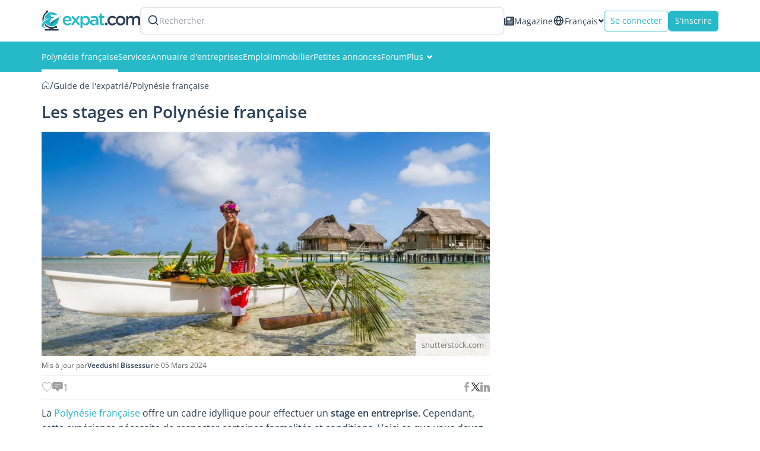

--- FILE ---
content_type: text/html; charset=UTF-8
request_url: https://www.expat.com/fr/guide/oceanie/polynesie-francaise/13687-faire-un-stage-en-polynesie-francaise.html
body_size: 27820
content:
<!DOCTYPE html>
<html class="no-js" xmlns="http://www.w3.org/1999/xhtml" xml:lang="fr" lang="fr" dir="ltr">
<head>
    <meta charset="UTF-8">
    <!-- Base Url for  -->
        <title>Comment trouver un stage en Polynésie française - Guide Polynésie française - Expat.com</title>
<meta property="og:title" content="Comment trouver un stage en Polynésie française - Guide Polynésie française - Expat.com"/>
<meta name="description" content="Si vous êtes étudiant désireux de faire un stage à l'étranger, voici la marche à suivre pour trouver un stage en Polynésie française et un aperçu des conditions à remplir pour séjourner en Polynésie française en tant que stagiaire." />
<meta property="og:description" content="Si vous êtes étudiant désireux de faire un stage à l'étranger, voici la marche à suivre pour trouver un stage en Polynésie française et un aperçu des conditions à remplir pour séjourner en Polynésie française en tant que stagiaire."/>
<meta name="keywords" content="Polynésie française, guide, information, vivre, déménager, expat, expatrié, expatriation, conseils, article" />
<meta name="robots" content="max-snippet:-1, max-image-preview:large, max-video-preview:-1" />
<link rel="canonical" href="https://www.expat.com/fr/guide/oceanie/polynesie-francaise/13687-faire-un-stage-en-polynesie-francaise.html"/>
<meta property="og:url" content="https://www.expat.com/fr/guide/oceanie/polynesie-francaise/13687-faire-un-stage-en-polynesie-francaise.html"/>
<meta property="og:image" content="https://www.expat.com/upload/guide/1565240637-internship-fp-article_discover-t1565240637.jpg"/>

    <meta http-equiv="X-UA-Compatible" content="IE=edge">
    <meta name="viewport" content="width=device-width, initial-scale=1, maximum-scale=1, user-scalable=0"/>
    <link rel="manifest" crossorigin="use-credentials" href="https://www.expat.com/manifest.json">
    <meta property="og:site_name" content="Expat.com"/>
    <meta property="og:type" content="article"/>
    <link rel="shortcut icon" type="image/x-icon" href="https://www.expat.com/images/favico/favicon.ico"/>
    <link rel="icon" type="image/png" href="https://www.expat.com/images/favico/favicon.png"/>
    <link rel="apple-touch-icon" sizes="57x57"
          href="https://www.expat.com/images/favico/apple-icon-57x57.png"/>
    <link rel="apple-touch-icon" sizes="60x60"
          href="https://www.expat.com/images/favico/apple-icon-60x60.png"/>
    <link rel="apple-touch-icon" sizes="72x72"
          href="https://www.expat.com/images/favico/apple-icon-72x72.png"/>
    <link rel="apple-touch-icon" sizes="76x76"
          href="https://www.expat.com/images/favico/apple-icon-76x76.png"/>
    <link rel="apple-touch-icon" sizes="114x114"
          href="https://www.expat.com/images/favico/apple-icon-114x114.png"/>
    <link rel="apple-touch-icon" sizes="120x120"
          href="https://www.expat.com/images/favico/apple-icon-120x120.png"/>
    <link rel="apple-touch-icon" sizes="144x144"
          href="https://www.expat.com/images/favico/apple-icon-144x144.png"/>
    <link rel="apple-touch-icon" sizes="152x152"
          href="https://www.expat.com/images/favico/apple-icon-152x152.png"/>
    <link rel="apple-touch-icon" sizes="180x180"
          href="https://www.expat.com/images/favico/apple-icon-180x180.png"/>
    <link rel="icon" type="image/png" sizes="192x192"
          href="https://www.expat.com/images/favico/android-icon-192x192.png"/>
    <link rel="icon" type="image/png" sizes="32x32"
          href="https://www.expat.com/images/favico/favicon-32x32.png"/>
    <link rel="icon" type="image/png" sizes="96x96"
          href="https://www.expat.com/images/favico/favicon-96x96.png"/>
    <link rel="icon" type="image/png" sizes="16x16"
          href="https://www.expat.com/images/favico/favicon-16x16.png"/>
    <meta name="msapplication-TileColor" content="#ffffff"/>
    <meta name="msapplication-TileImage" content="https://www.expat.com/images/favico/ms-icon-144x144.png"/>

    <!-- Preload only critical fonts -->
    <link rel="preload" href="https://www.expat.com/v8/resources/fonts/OpenSans-Regular.woff2" as="font" type="font/woff2" crossorigin>
    <link rel="preload" href="https://www.expat.com/v8/resources/fonts/OpenSans-SemiBold.woff2" as="font" type="font/woff2" crossorigin>

    <style>
        @font-face {
            font-family: 'Open Sans';
            font-style: normal;
            font-weight: 400;
            src: url("/v8/resources/fonts/OpenSans-Regular.woff2");
            font-display:swap;
        }
        @font-face {
            font-family: 'Open Sans';
            font-style: normal;
            font-weight: 600;
            src: url("/v8/resources/fonts/OpenSans-SemiBold.woff2");
            font-display:swap;
        }
    </style>

    <link rel="preconnect" href="https://www.googletagmanager.com/gtm.js?id='+i+dl+'&gtm_auth=KNrXb5BtD-MAa9QcrbG4WQ&gtm_preview=env-1&gtm_cookies_win=x">

    <!-- ./Data Structure -->
        <script type="application/ld+json">
        {"@context":"https:\/\/schema.org\/","@type":"Article","headline":"Les stages en Polyn&#233;sie fran&#231;aise","image":{"@type":"ImageObject","image":"https:\/\/www.expat.com\/upload\/guide\/1565240637-internship-fp-article_discover-t1565240637.jpg","url":"https:\/\/www.expat.com\/upload\/guide\/1565240637-internship-fp-article_discover-t1565240637.jpg","width":750,"height":375},"datePublished":"2016-01-25T07:32:00+01:00","dateModified":"2024-03-05T19:26:57+01:00","author":{"@type":"Person","name":"Veedushi Bissessur","url":"https:\/\/www.expat.com\/fr\/profile\/716108-veedushi.html"},"publisher":{"@type":"Organization","name":"Expat.com","url":"https:\/\/www.expat.com\/","logo":{"@type":"ImageObject","url":"https:\/\/www.expat.com\/images\/logo\/expat-com-logo.png","width":167,"height":34}},"description":" La <a href=\"https:\/\/www.expat.com\/fr\/guide\/oceanie\/polynesie-francaise\/\">Polyn&eacute;sie fran&ccedil;aise<\/a> offre un cadre idyllique pour effectuer un stage en entreprise. Cependant, cette exp&eacute;rience n&eacute;cessite de respecter certaines formalit&eacute;s et conditions. Voici ce que vous devez savoir.","articleBody":"<h2 id=\"le-stage-en-polynesie-francaise-0\">Le stage en Polyn&eacute;sie fran&ccedil;aise<\/h2><p align=\"LEFT\">Effectuer un <strong>stage en Polyn&eacute;sie fran&ccedil;aise<\/strong> peut &ecirc;tre une exp&eacute;rience exceptionnelle. Toutefois, il est essentiel de pr&eacute;parer cette opportunit&eacute; avec soin, en particulier en raison du d&eacute;calage horaire significatif entre l'archipel et de nombreux autres pays.<\/p><p align=\"LEFT\">La <strong>recherche d'un stage <\/strong>doit &ecirc;tre une priorit&eacute; avant votre d&eacute;part, car il peut &ecirc;tre difficile, voire d&eacute;conseill&eacute;, de voyager d'abord sur place puis de chercher un stage une fois sur l'&icirc;le. Voici quelques conseils pour faciliter votre recherche :<\/p><h3>Contactez les bons interlocuteurs<\/h3><p align=\"LEFT\">Identifiez les bons interlocuteurs pour <a href=\"https:\/\/www.expat.com\/fr\/emploi\/oceanie\/polynesie-francaise\/cv\/stage_.html\">trouver un stage en Polyn&eacute;sie fran&ccedil;aise<\/a>. Vous pouvez notamment vous adresser au <a href=\"http:\/\/www.upf.pf\/fr\/content\/pr%C3%83%C3%82%C2%A9sentation-et-missions\" target=\"_blank\">COSIP (Centre d'orientation et d'insertion professionnelle de l'Universit&eacute; de Polyn&eacute;sie fran&ccedil;aise)<\/a>, consulter des magazines &eacute;conomiques en ligne comme le Dixit, utiliser <a href=\"http:\/\/www.annuaireopt.pf\/pagesjaunes.php\" target=\"_blank\">l'annuaire officiel de Polyn&eacute;sie fran&ccedil;aise<\/a>, ou encore consulter les <a href=\"http:\/\/www.annuaire-pf.com\/\" target=\"_blank\">Pages Jaunes<\/a> locales et Google.<\/p><h3>Candidature spontan&eacute;e<\/h3><p align=\"LEFT\">Si vous avez du mal &agrave; trouver des<strong> annonces de stage<\/strong>, n'h&eacute;sitez pas &agrave; envoyer des <strong>candidatures spontan&eacute;es<\/strong> aux <a href=\"https:\/\/annuaire-polynesie.com\/\" target=\"_blank\">entreprises locales<\/a>. Cette d&eacute;marche peut se r&eacute;v&eacute;ler efficace, m&ecirc;me en Polyn&eacute;sie fran&ccedil;aise.<\/p><h3>Salons professionnels<\/h3><p align=\"LEFT\">Si vous avez des contacts sur place, renseignez-vous sur les <strong>salons professionnels <\/strong>qui ont lieu tout au long de l'ann&eacute;e en Polyn&eacute;sie fran&ccedil;aise. Ils peuvent &ecirc;tre une excellente occasion de <strong>rencontrer des entreprises<\/strong> et de d&eacute;crocher un stage.<\/p><p><a class=\"banner-partner  banner-partner--guide\" href=\"https:\/\/www.expat.com\/fr\/guide\/oceanie\/polynesie-francaise\/13710-travailler-en-polynesie-francaise.html\"><span class=\"banner-partner__title\">A lire &eacute;galement<\/span> <span class=\"banner-partner__description\"> Travailler en Polyn&eacute;sie fran&ccedil;aise <\/span><\/a><\/p><h2 id=\"la-convention-de-stage-en-polynesie-francaise-1\">La convention de stage en Polyn&eacute;sie fran&ccedil;aise<\/h2><p align=\"LEFT\">Une fois que vous avez trouv&eacute; une <strong>opportunit&eacute; de stage en Polyn&eacute;sie fran&ccedil;aise<\/strong>, vous devrez <strong>signer une convention de stage<\/strong>. Cette convention est un document essentiel et obligatoire pour tous ceux qui souhaitent effectuer un stage en entreprise. Il s'agit d'un<strong> contrat <\/strong>qui &eacute;tablit le <strong>cadre de votre mission de stage<\/strong> et qui doit &ecirc;tre <strong>sign&eacute; par les trois parties impliqu&eacute;es<\/strong> : vous-m&ecirc;me (en tant qu'&eacute;tudiant), l'entreprise d'accueil, et votre &eacute;tablissement de formation (&eacute;cole ou universit&eacute;).<\/p><p align=\"LEFT\">Cette convention de stage joue un r&ocirc;le crucial en fixant les droits et les devoirs de chaque partie, tout comme le ferait un contrat de travail. Elle pr&eacute;cise les missions, les r&eacute;mun&eacute;rations, les horaires, ainsi que les dates de d&eacute;but et de fin du stage. En d'autres termes, elle instaure un <strong>cadre formel pour votre stage<\/strong>, ce qui vous offre une certaine protection.<\/p><h3>&Agrave; quoi sert une convention de stage ?<\/h3><p align=\"LEFT\">La <strong>convention de stage<\/strong> permet de consigner par &eacute;crit tous les &eacute;l&eacute;ments cl&eacute;s du stage, notamment sa dur&eacute;e, vos missions, votre r&eacute;mun&eacute;ration, ainsi que les avantages offerts par l'entreprise (tels que la restauration ou l'h&eacute;bergement) et les modalit&eacute;s d'assurance en cas d'accident.<\/p><p align=\"LEFT\">En g&eacute;n&eacute;ral, c'est <strong>votre &eacute;tablissement de formation<\/strong> qui r&eacute;dige la convention de stage. Chaque &eacute;cole ou universit&eacute; a son propre mod&egrave;le de convention, qu'elle soumet ensuite &agrave; l'entreprise et &agrave; vous, l'&eacute;tudiant. En principe, il vous incombe simplement de la signer. Cependant, voici les 11 clauses minimales que toute convention de stage doit comporter :<\/p><ol><li align=\"LEFT\">La <strong>description, <\/strong>qui pr&eacute;cise les <strong>missions qui vous seront confi&eacute;es<\/strong> et les <strong>objectifs du stage<\/strong>, ainsi que les <strong>modalit&eacute;s d'accueil et d'encadrement<\/strong>.<\/li><li align=\"LEFT\">Les <strong>dates de d&eacute;but et de fin du stage<\/strong>, en indiquant la dur&eacute;e en nombre de jours.<\/li><li align=\"LEFT\">La <strong>dur&eacute;e maximale de pr&eacute;sence hebdomadaire dans l'entreprise<\/strong>, avec une mention sp&eacute;ciale pour la pr&eacute;sence &eacute;ventuelle la nuit, le dimanche ou les jours f&eacute;ri&eacute;s.<\/li><li align=\"LEFT\">Le <strong>montant de la r&eacute;mun&eacute;ration (gratification)<\/strong> et les <strong>modalit&eacute;s de paiement<\/strong>, y compris les informations bancaires si n&eacute;cessaire.<\/li><li align=\"LEFT\">La liste des <strong>avantages &eacute;ventuellement offerts par l'entreprise<\/strong>, comme la restauration, l'h&eacute;bergement ou le remboursement des frais de transport li&eacute;s au stage.<\/li><li align=\"LEFT\">Le <strong>r&eacute;gime de protection sociale<\/strong> dont vous b&eacute;n&eacute;ficierez, y compris en cas d'accident du travail, conform&eacute;ment &agrave; l'article L. 412-8 du code de la s&eacute;curit&eacute; sociale. Il peut &eacute;galement &ecirc;tre pr&eacute;cis&eacute; si vous devez disposer d'une assurance responsabilit&eacute; civile.<\/li><li align=\"LEFT\">Les <strong>conditions d'encadrement du stagiaire<\/strong>, avec des repr&eacute;sentants de l'&eacute;tablissement de formation et de l'entreprise d&eacute;sign&eacute;s comme responsables.<\/li><li align=\"LEFT\">Les <strong>modalit&eacute;s pour obtenir une attestation de stage<\/strong>, ainsi que, le cas &eacute;ch&eacute;ant, les crit&egrave;res pour valider le stage en vue de l'obtention du dipl&ocirc;me.<\/li><li align=\"LEFT\">Les <strong>conditions pour suspendre ou mettre fin au stage<\/strong>.<\/li><li align=\"LEFT\">Les<strong> conditions d'absences autoris&eacute;es<\/strong>, notamment pour des obligations attest&eacute;es par l'&eacute;tablissement d'enseignement.<\/li><li align=\"LEFT\">Les <strong>clauses du r&egrave;glement int&eacute;rieur de l'entreprise applicables au stagiaire<\/strong>, s'il y en a.<\/li><\/ol><p align=\"LEFT\">En plus de cela, la convention doit clairement <strong>identifier l'entreprise<\/strong> (num&eacute;ro d'enregistrement de l'entreprise, adresse), <strong>l'&eacute;tablissement de formation<\/strong> (adresse, directeur), et <strong>vous-m&ecirc;me<\/strong> (num&eacute;ro de s&eacute;curit&eacute; sociale, etc.). D'autres clauses peuvent &eacute;galement &ecirc;tre ajout&eacute;es, telles que la <strong>confidentialit&eacute; des donn&eacute;es trait&eacute;es pendant le stage<\/strong>, la <strong>propri&eacute;t&eacute; intellectuelle<\/strong>, le <strong>lieu du stage<\/strong>, le <strong>recrutement<\/strong>, le <strong>droit applicable<\/strong>, etc.<\/p><p align=\"LEFT\">Il est &eacute;galement possible de r&eacute;aliser un <strong>avenant &agrave; la convention<\/strong> <strong>en cas de modifications ult&eacute;rieures<\/strong> (changement de lieu, r&eacute;mun&eacute;ration ou missions de stage) et d'ajouter des annexes (telles que le r&egrave;glement int&eacute;rieur de l'entreprise).<\/p><h3>Comment obtenir une convention de stage ?<\/h3><p align=\"LEFT\">Vous pouvez <strong>obtenir une convention de stage<\/strong> par l'interm&eacute;diaire de votre <strong>&eacute;tablissement de formation<\/strong> (universit&eacute;, &eacute;cole, institut, etc.). Votre &eacute;tablissement doit s'assurer que votre stage est coh&eacute;rent avec votre cursus de formation, et il doit &eacute;galement valider les missions, la dur&eacute;e et la p&eacute;riode du stage, ainsi que le choix de l'entreprise.<\/p><p align=\"LEFT\">La plupart des universit&eacute;s proposent un <strong>bureau d'aide &agrave; l'insertion professionnelle<\/strong> (BAIP) qui soutient et accompagne les &eacute;tudiants dans leur recherche de stages. Ce bureau peut &eacute;galement d&eacute;livrer une convention de stage.<\/p><p align=\"LEFT\">Vous devez donc <strong>contacter votre &eacute;cole ou universit&eacute;<\/strong> pour obtenir la convention de stage, qui sera compl&eacute;t&eacute;e avec les informations fournies par l'entreprise et la description de la mission de stage. En g&eacute;n&eacute;ral, c'est l'&eacute;tablissement qui r&eacute;dige la convention, puis la transmet &agrave; l'entreprise pour signature. Chaque partie doit avoir une copie sign&eacute;e de la convention avant le d&eacute;but du stage. Pr&eacute;voyez un d&eacute;lai d'attente de 1 &agrave; 3 semaines, selon les cas.<\/p><p align=\"LEFT\">Notez que, si vous n'&ecirc;tes pas inscrit dans un &eacute;tablissement de formation, il vous sera impossible d'obtenir une convention de stage.<\/p><p align=\"LEFT\">La convention de stage est donc un document essentiel pour tout stage en entreprise, qu'il soit obligatoire ou compl&eacute;mentaire &agrave; votre formation, car elle remplace le contrat de travail et garantit un cadre l&eacute;gal &agrave; votre travail en tant que stagiaire.<\/p><p align=\"LEFT\">Pendant votre <strong>stage en Polyn&eacute;sie fran&ccedil;aise<\/strong>, vous serez plac&eacute; sous la <strong>supervision d'un ma&icirc;tre de stage<\/strong> qui &eacute;valuera votre performance &agrave; la fin de la p&eacute;riode de stage.<\/p><p align=\"LEFT\">Cette &eacute;valuation sera transmise &agrave; votre &eacute;tablissement d'origine.<\/p><p align=\"LEFT\">Pour <strong>r&eacute;aliser un stage en Polyn&eacute;sie fran&ccedil;aise<\/strong>, il est important de pr&eacute;voir une recherche m&eacute;ticuleuse, de contacter les bonnes sources, et de respecter les formalit&eacute;s li&eacute;es &agrave; la convention de stage. Cette exp&eacute;rience peut &ecirc;tre tr&egrave;s enrichissante, &agrave; condition d'&ecirc;tre correctement pr&eacute;par&eacute;e.<\/p><p><a class=\"banner-partner  banner-partner--guide\" href=\"https:\/\/www.expat.com\/fr\/guide\/oceanie\/polynesie-francaise\/13688-formalites-d-entree-en-polynesie-francaise.html\"><span class=\"banner-partner__title\">A lire &eacute;galement<\/span> <span class=\"banner-partner__description\"> Formalit&eacute;s d'entr&eacute;e en Polyn&eacute;sie fran&ccedil;aise <\/span><\/a><\/p><h2 id=\"les-domaines-prises-pour-les-stages-en-polynesie-francaise-2\">Les domaines pris&eacute;s pour les stages en Polyn&eacute;sie fran&ccedil;aise<\/h2><h3>H&ocirc;tellerie et Restauration<\/h3><p align=\"LEFT\">Pour les passionn&eacute;s de l'<strong>industrie de l'h&ocirc;tellerie et de la restauration<\/strong>, la Polyn&eacute;sie fran&ccedil;aise est un v&eacute;ritable paradis. De nombreux h&ocirc;tels de luxe, resorts, restaurants et &eacute;tablissements gastronomiques recherchent r&eacute;guli&egrave;rement des stagiaires pour rejoindre leurs &eacute;quipes. Vous aurez l'opportunit&eacute; d'apprendre les ficelles du m&eacute;tier dans un cadre idyllique, entour&eacute; des eaux cristallines du Pacifique.<\/p><h3>Tourisme<\/h3><p align=\"LEFT\">Avec son paysage pittoresque, ses plages de sable blanc et ses eaux turquoise, la Polyn&eacute;sie fran&ccedil;aise est une destination pris&eacute;e par les voyageurs du monde entier. Les agences de voyage, les <strong>compagnies de croisi&egrave;res<\/strong> et les <strong>bureaux de tourisme <\/strong>proposent fr&eacute;quemment des stages dans le<strong> domaine du tourisme<\/strong>. Vous pourrez ainsi contribuer &agrave; faire d&eacute;couvrir les merveilles de cette r&eacute;gion &agrave; des visiteurs &eacute;merveill&eacute;s.<\/p><h3>Administration<\/h3><p align=\"LEFT\">Si vous &ecirc;tes int&eacute;ress&eacute; par le <strong>secteur de l'administration et de la gestion publique<\/strong>, la Polyn&eacute;sie fran&ccedil;aise offre &eacute;galement des possibilit&eacute;s de stage au sein de ses services administratifs. Vous pourrez travailler sur des projets gouvernementaux, des initiatives locales et acqu&eacute;rir une exp&eacute;rience pr&eacute;cieuse en mati&egrave;re de politique et de gouvernance.<\/p><h3>Entreprises<\/h3><p align=\"LEFT\">Les <strong>entreprises locales et internationales implant&eacute;es en Polyn&eacute;sie fran&ccedil;aise<\/strong> recherchent r&eacute;guli&egrave;rement des stagiaires dans divers domaines, tels que le marketing, les ventes, les ressources humaines, la finance et bien d'autres. Vous aurez l'occasion de travailler au sein d'organisations dynamiques et d'apprendre les rouages du monde des affaires dans un contexte unique.<\/p><h3>Environnement et Conservation<\/h3><p align=\"LEFT\">La Polyn&eacute;sie fran&ccedil;aise est r&eacute;put&eacute;e pour sa biodiversit&eacute; exceptionnelle et ses &eacute;cosyst&egrave;mes marins uniques. Si vous &ecirc;tes passionn&eacute; par <strong>l'environnement et la conservation<\/strong>, de nombreuses <strong>organisations locales et ONG <\/strong>offrent des opportunit&eacute;s de stage pour contribuer &agrave; la pr&eacute;servation de cette beaut&eacute; naturelle.<\/p><h2 id=\"comment-trouver-un-stage-en-polynesie-francaise-3\">Comment trouver un stage en Polyn&eacute;sie fran&ccedil;aise ?<\/h2><p align=\"LEFT\">La <strong>recherche de stage en Polyn&eacute;sie fran&ccedil;aise<\/strong> peut n&eacute;cessiter un peu de pr&eacute;paration, mais les opportunit&eacute;s sont nombreuses. Voici quelques conseils pour vous aider &agrave; trouver le stage de vos r&ecirc;ves :<\/p><ul><li align=\"LEFT\">Explorez des <strong>plateformes de recherche d'emploi<\/strong> telles que Indeed, Jooble, et consultez les offres de stages disponibles. De plus, de nombreuses universit&eacute;s et &eacute;coles ont des liens avec des entreprises locales qui proposent des stages.<\/li><li align=\"LEFT\">N'h&eacute;sitez pas &agrave; envoyer des <strong>candidatures spontan&eacute;es<\/strong> aux entreprises qui vous int&eacute;ressent. Parfois, les meilleures opportunit&eacute;s ne sont pas n&eacute;cessairement annonc&eacute;es.<\/li><li align=\"LEFT\">Votre universit&eacute; ou &eacute;cole peut avoir un <strong>bureau d'insertion professionnelle<\/strong> qui peut vous aider &agrave; trouver des stages et &agrave; pr&eacute;parer vos candidatures.<\/li><li align=\"LEFT\">La Polyn&eacute;sie fran&ccedil;aise organise r&eacute;guli&egrave;rement des <strong>salons professionnels<\/strong> et des <strong>&eacute;v&eacute;nements<\/strong> o&ugrave; vous pouvez rencontrer des entreprises &agrave; la recherche de stagiaires.<\/li><\/ul><p><a class=\"banner-partner  banner-partner--guide\" href=\"https:\/\/www.expat.com\/fr\/guide\/oceanie\/polynesie-francaise\/13711-visas-pour-la-polynesie-francaise.html\"><span class=\"banner-partner__title\">A lire &eacute;galement<\/span> <span class=\"banner-partner__description\"> Visas pour la Polyn&eacute;sie fran&ccedil;aise <\/span><\/a><\/p><h2 id=\"faire-un-stage-dans-les-services-du-haut-commissariat-ou-de-letat-en-polynesie-francaise-4\">Faire un stage dans les services du haut-commissariat ou de l'&Eacute;tat en Polyn&eacute;sie fran&ccedil;aise<\/h2><p>Une autre option consiste &agrave; envisager un <strong>stage au sein des services du haut-commissariat ou de l'&Eacute;tat en Polyn&eacute;sie fran&ccedil;aise<\/strong>. Voici comment proc&eacute;der pour r&eacute;aliser un stage dans ces services :<\/p><h3>Contacter les Animateurs de la Formation au Bureau des Ressources Humaines et des Traitements (BRHT)<\/h3><p>La premi&egrave;re d&eacute;marche consiste &agrave; <strong>entrer en contact avec les animateurs de la formation au Bureau des Ressources Humaines et des Traitements (BRHT) du haut-commissariat<\/strong>. Vous pouvez les joindre en utilisant les coordonn&eacute;es indiqu&eacute;es ci-dessous. Pr&eacute;sentez votre candidature et exposez votre projet de stage. Le BRHT se chargera ensuite de diffuser votre demande aux diff&eacute;rents services qui pourraient &ecirc;tre int&eacute;ress&eacute;s par votre profil.<\/p><h3>R&egrave;gles communes &agrave; suivre<\/h3><ul><li>Votre candidature doit inclure un<strong> curriculum vitae (CV)<\/strong> et une <strong>lettre de motivation<\/strong>.<\/li><li>Il est essentiel de <strong>soumettre votre demande de stage au moins un mois avant la date pr&eacute;vue de d&eacute;but du stage<\/strong>.<\/li><li>Dans votre demande, <strong>pr&eacute;cisez la p&eacute;riode et la dur&eacute;e souhait&eacute;es du stage<\/strong>, le domaine envisag&eacute;, les &eacute;ventuels travaux &agrave; r&eacute;aliser, ainsi que les coordonn&eacute;es du responsable des stages de votre &eacute;tablissement.<\/li><\/ul><h3>Signature d'une convention de stage.<\/h3><p>Comme indiqu&eacute; plus haut, la <strong>signature d'une convention de stage<\/strong> est une &eacute;tape obligatoire. Cette convention doit &ecirc;tre &eacute;tablie entre votre universit&eacute;\/&eacute;cole, l'entreprise d'accueil en Polyn&eacute;sie fran&ccedil;aise, et vous-m&ecirc;me. Elle d&eacute;taille les engagements et responsabilit&eacute;s de chaque partie, ainsi que la nature et le contenu du stage. Cette convention de stage &eacute;quivaut &agrave; un contrat de travail dans lequel toutes les parties s'engagent &agrave; respecter les lois et r&eacute;glementations en vigueur.<\/p><h3>Pr&eacute;cisions pour les &eacute;tudiants Post-Bac<\/h3><ul><li>La dur&eacute;e des stages est limit&eacute;e &agrave; 6 mois.<\/li><li>Les stages d'une dur&eacute;e de plus de 2 mois peuvent donner lieu &agrave; une gratification p&eacute;cuniaire.<\/li><\/ul><p>Pour candidater ou obtenir de plus amples renseignements, vous pouvez vous adresser au :<\/p><p>Bureau des Ressources Humaines et des Traitements Direction des Moyens et de la Modernisation de l'&Eacute;tat Haut-commissariat de la R&eacute;publique en Polyn&eacute;sie fran&ccedil;aise B.P. 115 Papeete - 98713 Tahiti - Polyn&eacute;sie fran&ccedil;aise Avenue Pouvana'a a Oopa (nouveau b&acirc;timent) - Papeete - Tahiti<\/p><p>T&eacute;l. +689 \/ 40.468.711<\/p><p>Fax. +689 \/ 40.468.719<\/p><p>Courriel : dmme@polynesie-francaise.pref.gouv.fr<\/p><p align=\"LEFT\"><strong>Liens utiles :<\/strong><\/p><p align=\"LEFT\"><a href=\"https:\/\/www.calameo.com\/read\/0005127192089e4b49224\" target=\"_blank\">Calameo&nbsp;: Guide de Recherche de Stage et d'Emploi en Polyn&eacute;sie fran&ccedil;aise<\/a><\/p><p align=\"LEFT\"><a href=\"http:\/\/www.stages-emplois.upf.pf\/\" target=\"_blank\">Stage-Emplois<\/a><\/p><p align=\"LEFT\"><a href=\"http:\/\/www.tahiti-infos.com\/agenda\/Salons_ac6492.html\" target=\"_blank\">Tahiti Infos&nbsp;: Agenda des salons<\/a>&nbsp;<\/p>","mainEntityOfPage":{"@type":"WebPage","id":"https:\/\/www.expat.com\/fr\/guide\/oceanie\/polynesie-francaise\/13687-faire-un-stage-en-polynesie-francaise.html"}}
    </script>
            <script type="application/ld+json">
        {"@context":"https:\/\/schema.org","@type":"Organization","url":"https:\/\/www.expat.com\/","logo":"https:\/\/www.expat.com\/images\/logo\/expat-logo-small.svg","name":"Expat.com","alternateName":"Expat Blog limitee","sameAs":["https:\/\/www.facebook.com\/expat.blog","https:\/\/x.com\/expat_blog","https:\/\/www.linkedin.com\/company\/expat-com","https:\/\/www.google.com\/maps\/place\/Expat.com\/@-20.1694046,57.5045521,1112m\/data=!3m2!1e3!4b1!4m6!3m5!1s0x217c5103797dd73b:0xda5703ac71afbd71!8m2!3d-20.1694046!4d57.507127!16s%2Fg%2F11g2_6z_kf","https:\/\/www.instagram.com\/expat_com\/","https:\/\/www.youtube.com\/@Expatcom-gd3tu"],"address":{"@type":"PostalAddress","streetAddress":"17 VISHNU KCHETRA STREET","addressLocality":"Port Louis","postalCode":"11411","addressCountry":"MU"},"contactPoint":{"@type":"ContactPoint","email":"contact@expat.com","telephone":"+230 213 4982"},"numberOfEmployees":{"@type":"QuantitativeValue","minValue":10,"maxValue":50},"foundingDate":"2005","founder":{"@type":"Person","name":"Julien Faliu","url":"https:\/\/www.expat.com\/fr\/profile\/2-julien.html"},"brand":{"@type":"Brand","slogan":"Au service des expatri\u00e9s, gratuitement, depuis plus de 20 ans"}}
    </script>
        <!-- ./Data Structure-->

    <!-- DataLayer -->
    <script>
        var dataLayer = [{
            'country': 'Polynésie française',
            'countryId': '90',
            'region': '',
            'regionId': '0',
            'lang': 'fr',
            'langId': '2',
            'logged': 'No',
            'section': 'guide',
            'content_status': '100',
            'dynx_itemid': '-2',
            'dynx_pagetype': '5',
            'dest': 'Polynésie française',
            'dest2': 'en Polynésie française',
            'dest3': 'Polynésie française',
            'dest4': 'oceanie/polynesie-francaise/',
            'path': '/fr/guide/oceanie/polynesie-francaise/13687-faire-un-stage-en-polynesie-francaise.html',
            'xp': '-2',
                        'dieth': '5',
            'sponsored': '',
            'forumId': '4464',
            'forumPosted': '',
            'buid': '1',
            'ntfpSce': '78'
        }];
    </script>
    <!-- End DataLayer -->
            <script>
            document.addEventListener('DOMContentLoaded', function() {
                var script = document.createElement('script');
                script.src = "https://apis.google.com/js/platform.js?onload=onLoadGoogleCallback";
                script.defer = true;
                document.body.appendChild(script);
            });
        </script>
        <!-- Google Tag Manager -->
    <script>
        window.addEventListener('load', function() {
            (function(w,d,s,l,i){
                w[l]=w[l]||[];
                w[l].push({'gtm.start': new Date().getTime(),event:'gtm.js'});
                var f=d.getElementsByTagName(s)[0],
                    j=d.createElement(s), dl=l!='dataLayer'?'&l='+l:'';
                j.async=true;
                j.src='https://www.googletagmanager.com/gtm.js?id='+i+dl+'&gtm_auth=KNrXb5BtD-MAa9QcrbG4WQ&gtm_preview=env-1&gtm_cookies_win=x';
                f.parentNode.insertBefore(j,f);
            })(window,document,'script','dataLayer','GTM-TM58DZK');
        });
    </script>
    <!-- Load non-essential fonts dynamically -->
    <script>
        function loadFont(href) {
            var link = document.createElement('link');
            link.href = href;
            link.as = 'font'
            link.type = 'font/woff2'
            document.head.appendChild(link);
        }
        // Non-essential fonts (icon fonts)
        loadFont('https://www.expat.com/v8/resources/fonts/nucleo/nc-outline.woff2');
        loadFont('https://www.expat.com/v8/resources/fonts/nucleo/nc-glyph.woff2');
        loadFont('https://www.expat.com/v8/resources/fonts/fontello/fontello.woff2');
    </script>

    <!-- Preload and load fonts.css with fallback for no-JS -->
    <link rel="preload" href="https://www.expat.com/v8/resources/css/fonts.css" as="style" onload="this.rel='stylesheet'">
    <noscript><link rel="stylesheet" href="https://www.expat.com/v8/resources/css/fonts.css"></noscript>

    <!-- End Google Tag Manager -->
        <style>
        @charset "UTF-8";html{scroll-behavior:smooth}body{width:100%;height:100%;min-height:100vh;overflow:hidden;overflow-y:auto}.contributor-card{display:flex;align-items:center;width:fit-content;gap:5px;font-size:12px;font-size:calc(size / 16 * 1rem)}.contributor-card--username{color:#2d4054;font-weight:700;font-size:12px;font-size:calc(size / 16 * 1rem)}.like-share{display:flex;align-items:center;justify-content:space-between;gap:15px;margin:10px 0;padding:10px 0;border-top:1px solid #f0f2f2;border-bottom:1px solid #f0f2f2}.like-share--left{display:flex;align-items:center;gap:15px}.like-share--left--comment,.like-share--left--like{display:flex;align-items:center;gap:5px;color:#a0a0a0}.like-share--left--comment i,.like-share--left--like i{font-size:18px;font-size:calc(size / 16 * 1rem)}.like-share svg{width:18px;height:18px;color:#a0a0a0}.table-of-content{width:100%;display:flex;flex-direction:column;gap:15px;margin:0 0 20px}.table-of-content--title{line-height:1.4;color:#2d4054;font-size:22px;font-size:calc(size / 16 * 1rem)}.table-of-content--list{display:flex;flex-direction:column;gap:10px}.table-of-content--list--item{display:flex;color:#26bac9;counter-increment:li;line-height:1.4;font-size:16px;font-size:calc(size / 16 * 1rem);font-weight:600}.table-of-content--list--item::before{content:counter(li);width:auto;text-align:right}.table-of-content--list--item--dot{display:block;margin-right:8px}.table-of-content--list--item--link{font-size:16px;font-size:calc(size / 16 * 1rem);font-weight:600}.article-section-title{margin:0 0 10px}.article-section-title--title{max-width:none;color:#283f55;margin:0 0 15px;font-size:28px;font-size:calc(size / 16 * 1rem);font-weight:600}.article-section-title--tag{font-size:14px;font-size:calc(size / 16 * 1rem);padding:1px 5px 3px;background-color:#f0f3f3}.article-section-title--tag--link{color:#5a6161}.article-section-tags{display:flex;flex-direction:row;gap:10px;margin:10px 0 15px}.article-content--video-wrapper{position:relative;width:100%;padding-bottom:56.25%;height:0;overflow:hidden}.article-content--video-wrapper iframe{position:absolute;top:0;left:0;width:100%;height:100%}.article-content--contributor-wrapper{display:flex;flex-wrap:wrap;justify-content:flex-start;gap:10px;margin:10px 0}.article-content--intro{width:100%;line-height:26px;color:#283f55;font-size:16px;font-size:calc(size / 16 * 1rem)}.article-content--intro a{font-size:16px;font-size:calc(size / 16 * 1rem)}.article-content--admin-button{margin:20px 0}.expat-layout,body{background:#fff!important}.breabcrumb-container--list{padding-bottom:2px}.generic-button{display:flex;justify-content:center;align-items:center;gap:10px;width:-moz-max-content;width:max-content}.generic-button--medium{padding:8px 16px}.generic-button--contained{background-color:#26bac9;border:1px solid #26bac9;color:#fff}.generic-button--outlined{color:#26bac9;border:1px solid #26bac9;background:#fff}.generic-button--outlined.default-grey{color:#95b0b4;border:1px solid #95b0b4}.generic-button--rounded{border-radius:5px;background-clip:padding-box}.breabcrumb-container{width:100%;white-space:nowrap;overflow:hidden;-webkit-text-emphasis:ellipsis;text-emphasis:ellipsis}.breabcrumb-container--list{list-style-type:none;display:flex;align-items:center;gap:5px;color:#2d4054;font-size:13pxpx;font-size:calc(size/16*1rem)}.breabcrumb-container--list--link{text-decoration:none;color:#2d4054}.layout-grid--container{display:grid;width:100%;grid-template-columns:repeat(12,1fr);grid-gap:0px}.layout-grid--container.spacing-15{grid-gap:15px}.layout-grid--item{grid-column-end:span var(--xs);grid-row-start:span var(--rowSpan)}@media screen and (min-width:768px){.layout-grid--item{grid-column-end:span var(--sm)}}.container{width:auto;margin:0 auto;padding:0 15px}@media screen and (min-width:768px){.container{width:750px}}@media screen and (min-width:992px){.layout-grid--item{grid-column-end:span var(--md)}.container{width:970px}}@media screen and (min-width:1200px){.container{width:1170px}}.social-networks{display:flex;align-items:center;gap:15px}.social-networks--icon{color:#a7b0b8}.social-networks--icon svg{width:16px;height:16px}.expat-menu{width:100%;height:auto;background-color:var(--12e60913);color:#fff}.expat-menu--container{display:flex;align-items:center;gap:30px}.expat-menu--container--item{position:relative}.expat-menu--container--item .svg-icon{margin-left:5px;font-size:10px;font-size:calc(size/16*1rem)}.expat-menu--container--item:before{content:"";z-index:1;position:absolute;left:51%;right:51%;bottom:0;height:4px;background:var(--03497218)}.expat-menu--container--item.active:before{left:0;right:0;z-index:0}.expat-menu--container--item--link{display:flex;align-items:center;gap:5px;color:var(--03497218);text-align:center;line-height:1.42857;padding:16px 0;font-size:14px;font-size:calc(size/16*1rem)}.expat-menu--container--item--submenu{position:absolute;left:-10px;top:100%;width:240px;max-height:0;z-index:999;overflow:hidden}.expat-menu--container--item--submenu--list{background-color:#f0f3f3;box-shadow:0 2px 5px #55555580}.expat-menu--container--item--submenu--list--item--link{display:block;color:#2d4054;font-size:14px;font-size:calc(size/16*1rem);padding:15px 20px}.default-dropdown{position:relative;width:-moz-fit-content;width:fit-content}.default-dropdown--active{display:flex;align-items:center;gap:6px;color:#5a6161}.default-dropdown--active--icon{font-size:10px;font-size:calc(size/16*1rem)}.switch-lang .nc-icon-glyph.md{font-size:10px}.switch-lang .default-dropdown--active{gap:6px;color:#2d4054}.switch-lang--icon{height:20px}.switch-lang--active{line-height:1.4;font-size:14px;font-size:calc(size/16*1rem)}.search-header-mobile{color:#2d4054;padding:0 0 0 5px}.search-header-form{width:100%}@media screen and (max-width:767px){.search-header-form{width:auto;padding:15px 5px}}.search-header-form--label{box-sizing:content-box;background-color:#fff;display:flex;align-items:center;gap:15px;border:2px solid transparent;height:32px;padding:5px 10px;border-radius:8px;background-clip:padding-box;box-shadow:0 0 2px #00000026}.search-header-form--label--search{color:#2d4054}.search-header-form--label--search svg{width:20px}.search-header-form--label--input{color:#989fae;font-size:14px;font-size:calc(size/16*1rem)}.expat-header{width:100%;display:flex;flex-direction:column;z-index:999;background-color:#fff}@media screen and (max-width:1199px){.expat-header{position:fixed;top:0;left:0;box-shadow:0 0 5px #55555580}}.expat-header--top{display:flex;justify-content:space-between;align-items:center;gap:30px;box-sizing:border-box;padding:12px 15px}@media screen and (min-width:992px) and (max-width:1199px){.expat-header--top{height:64px}}@media screen and (min-width:768px) and (max-width:991px){.expat-header--top{height:64px}}@media screen and (max-width:767px){.expat-header--top{gap:0;height:50px}}@media screen and (min-width:1200px){.expat-header--top{width:1170px;margin:auto}}.expat-header--top--left{flex:1;display:flex;align-items:center;gap:30px;position:relative}@media screen and (max-width:1199px){.expat-header--top--left{padding-left:50px}}@media screen and (max-width:767px){.expat-header--top--left{padding-left:40px}}.expat-header--top--left--burger{position:fixed;top:0;left:0;height:64px;background-color:#f0f3f3;text-align:center;box-sizing:border-box;padding:12px;margin:0}@media screen and (max-width:767px){.expat-header--top--left--burger{height:50px;padding:5px 7px}}@media screen and (min-width:1200px){.expat-header--top--left--burger{display:none}}.expat-header--top--left--burger--icon{display:block;height:16px;width:20px;margin:0 auto}.expat-header--top--left--burger--icon--line{display:block;border-top:2px solid #2d4054;width:20px;margin-top:5px}.expat-header--top--left--burger--menu{display:block;padding-top:7px;text-transform:uppercase;font-size:11px;font-size:calc(size/16*1rem)}.expat-header--top--left--logo{width:166px;height:35px}.expat-header--top--left--logo-mobile{width:90%;height:35px}@media screen and (min-width:768px){.expat-header--top--left--logo-mobile{display:none}}@media screen and (max-width:767px){.expat-header--top--left--logo{display:none}.expat-header--top--left .search-header-form{display:none}}.expat-header--top--left .search-header-mobile{display:none}.expat-header--top--right{display:flex;align-items:center;gap:15px}@media screen and (max-width:767px){.expat-header--top--right{gap:5px}}.expat-header--top--right--mag{display:flex;align-items:center;gap:6px;color:#2d4054;line-height:1.4}@media screen and (max-width:767px){.expat-header--top--right--mag{display:none}}.expat-header--top--right--mag svg,.expat-header--top--right--mag--icon{width:17px;height:17px}.expat-header--top--right--button{height:35px;padding:0 10px;font-size:14px;font-size:calc(size/16*1rem)}@media screen and (max-width:478px){.expat-header--top--right--button{font-size:12px;font-size:calc(size/16*1rem)}}.expat-header--top--right .search-header-form{display:none}.expat-header--top--right .search-header-mobile{display:block}@media screen and (min-width:768px){.expat-header--top--right .search-header-mobile{display:none}}.expat-header--bottom{background-color:#26bac9}@media screen and (max-width:1199px){.expat-header--bottom{display:none}}.expat-header--bottom--content{display:flex;align-items:center;gap:18px;box-sizing:border-box;padding:0 15px}@media screen and (min-width:1200px){.expat-header--bottom--content{width:1170px;margin:auto}}.expat-footer--container--top--block--toggle{display:none;position:relative}.expat-footer--container--top--block--toggle .arrow-icon{width:40px;height:40px;line-height:40px;position:absolute;left:50%;bottom:-35px;background-color:#2d4054;z-index:5;transform:translate(-50%);border-radius:50%;background-clip:padding-box}.expat-footer--container--top--block--toggle .arrow-icon.active{rotate:180deg;transform:translate(50%)}.sticky-scroll{height:-moz-fit-content;height:fit-content;position:sticky;top:70px;z-index:100}@media screen and (max-width:1199px){.expat-layout{padding:64px 0 0}}@media screen and (max-width:767px){.expat-footer--container--top--block--toggle{display:block}.expat-layout{padding:50px 0 0}}.minimal-card{display:flex;width:100%;max-width:750px;height:200px;border:1px solid #ececec;border-radius:5px;box-shadow:1px 1px 4px 1px #00000040;background:#fff;margin:20px 0;flex-direction:row-reverse}.minimal-card__title{color:var(--btn-bg);font-size:20px;font-size:calc(size/16*1rem);line-height:1.5;font-weight:600}.minimal-card__title--multiple{font-size:24px;font-size:calc(size/16*1rem);text-align:center}@media screen and (max-width:767px){.minimal-card{flex-direction:column;height:auto;max-width:100%}.minimal-card__title--multiple{padding:0 20px}}.minimal-card--multiple{flex-direction:column;justify-content:center;align-items:center;padding:10px;height:250px;background:#fff;border-bottom:4px solid var(--btn-bg)}:root{--btn-bg:#3498db}a,article,body,button,h1,header,html,i,iframe,img,li,main,nav,ol,p,small,span,ul{margin:0;padding:0;border:0;font-size:100%;font:inherit;vertical-align:baseline}article,header,main,nav{display:block}ol,ul{list-style:none}h1{font-size:30px;font-size:calc(size/16*1rem)}.my-medium{margin-top:15px;margin-bottom:15px}.mt-large{margin-top:20px}@media screen and (max-width:767px){.minimal-card--multiple{height:auto;padding:10px 0}.hidden-xs{display:none;visibility:hidden}}@media screen and (max-width:991px){.expat-popup__image{grid-area:img;max-width:100px;height:56px}.expat-popup__content>div{grid-area:text;padding:0 20px;min-width:0}.expat-popup__cta{grid-area:cta;display:flex;justify-content:center}}a,body,button,li,p,span,ul{margin:0;padding:0;border:0;font-size:100%;font:inherit;vertical-align:baseline}*{box-sizing:border-box}a,body,button,i,img,li,p,span,ul{margin:0;padding:0;border:0;font-size:100%;font:inherit;vertical-align:baseline}body{line-height:1}ul{list-style:none}a{text-decoration:none}body{font-family:Open Sans,sans-serif;color:#5a6161}p{font-size:14px;font-size:calc(size/16*1rem);line-height:1.6}a{font-size:14px;font-size:calc(size/16*1rem);color:#26bac9}body{background:#f8fbfb}
    </style>
    </head>
<body>
<!-- Google Tag Manager (noscript) -->
<noscript>
    <iframe src="https://www.googletagmanager.com/ns.html?id=GTM-TM58DZK&gtm_auth=KNrXb5BtD-MAa9QcrbG4WQ&gtm_preview=env-1&gtm_cookies_win=x"
            height="0" width="0" style="display:none;visibility:hidden"></iframe>
</noscript>
<!-- End Google Tag Manager (noscript) -->
        <div id="app">
        <!--[--><header class="expat-header" baseurl="https://www.expat.com/fr/"><div class="expat-header--top"><div class="expat-header--top--left"><div class="expat-header--top--left--burger"><small class="expat-header--top--left--burger--icon"><i class="expat-header--top--left--burger--icon--line"></i><i class="expat-header--top--left--burger--icon--line"></i><i class="expat-header--top--left--burger--icon--line"></i></small><span class="expat-header--top--left--burger--menu">Menu</span></div><a href="https://www.expat.com/fr/"><img src="/v8-article-assets/logo/default.svg" alt="Expat.com" width="166" height="35" class="expat-header--top--left--logo"><img src="/v8-article-assets/logo/without-picto.svg" alt="Expat.com" width="166" height="35" class="expat-header--top--left--logo-mobile"></a><!--[--><div class="search-header-mobile"><i class="icon-search"></i></div><div class="search-header-form"><div class="search-header-form--label"><i class="search-header-form--label--search"></i><div class="search-header-form--label--input">Rechercher</div></div></div><!--teleport start--><!--teleport end--><!--]--></div><div class="expat-header--top--right"><a href="/fr/expat-mag/" class="expat-header--top--right--mag"><i class="expat-header--top--right--mag--icon"></i> Magazine</a><div class="default-dropdown switch-lang hidden-xs"><div class="default-dropdown--active"><!--[--><i class="switch-lang--icon"></i><span class="switch-lang--active">Français</span><!--]--><i class="nc-icon-glyph md arrows-1_bold-down default-dropdown--active--icon"></i></div><!----></div><!--[--><button type="button" class="generic-button generic-button--rounded generic-button--medium generic-button--outlined primary expat-header--top--right--button login"><!----> Se connecter <!----></button><button type="button" class="generic-button generic-button--rounded generic-button--medium generic-button--contained primary expat-header--top--right--button"><!----> S&#39;inscrire <!----></button><!--]--><!--[--><div class="search-header-mobile"><i class="icon-search"></i></div><div class="search-header-form"><div class="search-header-form--label"><i class="search-header-form--label--search"></i><div class="search-header-form--label--input">Rechercher</div></div></div><!--teleport start--><!--teleport end--><!--]--></div></div><div class="expat-header--bottom"><div class="expat-header--bottom--content"><nav class="expat-menu"><ul class="expat-menu--container"><!--[--><!--[--><li class="expat-menu--container--item active"><a class="expat-menu--container--item--link" href="https://www.expat.com/fr/guide/oceanie/polynesie-francaise/">Polynésie française</a></li><!--]--><!--[--><li class="expat-menu--container--item"><a class="expat-menu--container--item--link" href="https://www.expat.com/fr/services/oceanie/polynesie-francaise/">Services</a></li><!--]--><!--[--><li class="expat-menu--container--item"><a class="expat-menu--container--item--link" href="https://www.expat.com/fr/entreprises/oceanie/polynesie-francaise/">Annuaire d&#39;entreprises</a></li><!--]--><!--[--><li class="expat-menu--container--item"><a class="expat-menu--container--item--link" href="https://www.expat.com/fr/emploi/oceanie/polynesie-francaise/">Emploi</a></li><!--]--><!--[--><li class="expat-menu--container--item"><a class="expat-menu--container--item--link" href="https://www.expat.com/fr/immobilier/oceanie/polynesie-francaise/">Immobilier</a></li><!--]--><!--[--><li class="expat-menu--container--item"><a class="expat-menu--container--item--link" href="https://www.expat.com/fr/petites-annonces/oceanie/polynesie-francaise/">Petites annonces</a></li><!--]--><!--[--><li class="expat-menu--container--item"><a class="expat-menu--container--item--link" href="https://www.expat.com/fr/forum/oceanie/polynesie-francaise/">Forum</a></li><!--]--><!--[--><li class="expat-menu--container--item"><span class="expat-menu--container--item--link">Plus <i class="svg-icon nc-icon-glyph md arrows-1_bold-down"></i></span><div class="expat-menu--container--item--submenu"><ul class="expat-menu--container--item--submenu--list"><!--[--><li class="expat-menu--container--item--submenu--list--item"><a class="expat-menu--container--item--submenu--list--item--link" href="/fr/evenements/oceanie/polynesie-francaise/">Événements</a></li><li class="expat-menu--container--item--submenu--list--item"><a class="expat-menu--container--item--submenu--list--item--link" href="/fr/reseau/oceanie/polynesie-francaise/">Membres</a></li><li class="expat-menu--container--item--submenu--list--item"><a class="expat-menu--container--item--submenu--list--item--link" href="/en/pictures/oceania/french-polynesia/">Photos</a></li><!--]--></ul></div></li><!--]--><!--]--></ul></nav></div></div><!----><!----><!----><!----></header><main class="expat-layout"><!--[--><!----><!----><!--[--><div class="container"><!--[--><nav class="breabcrumb-container mt-medium"><ol itemscope itemtype="https://schema.org/BreadcrumbList" class="breabcrumb-container--list"><!--[--><!--[--><li itemprop="itemListElement" itemscope itemtype="https://schema.org/ListItem"><a href="https://www.expat.com/fr/" class="breabcrumb-container--list--link" itemprop="item"><i class="nc-icon-outline ui-1_home-simple"></i><span itemprop="name" style="display:none;">home</span></a><meta itemprop="position" content="1"></li><li>/</li><!--]--><!--[--><li itemprop="itemListElement" itemscope itemtype="https://schema.org/ListItem"><a href="https://www.expat.com/fr/guide/" class="breabcrumb-container--list--link" itemprop="item"><span itemprop="name">Guide de l&#39;expatrié</span></a><meta itemprop="position" content="2"></li><li>/</li><!--]--><!--[--><li itemprop="itemListElement" itemscope itemtype="https://schema.org/ListItem"><a href="https://www.expat.com/fr/guide/oceanie/polynesie-francaise/" class="breabcrumb-container--list--link" itemprop="item"><span itemprop="name">Polynésie française</span></a><meta itemprop="position" content="3"></li><!----><!--]--><!--]--></ol></nav><div class="layout-grid--container grid-xs spacing-15" style="--xs:12;--sm:12;--md:12;--lg:12;--rowSpan:1;"><!--[--><div class="layout-grid--item grid-xs spacing-0" style="--xs:12;--sm:12;--md:8;--lg:8;--rowSpan:1;"><!--[--><!--[--><h1 class="article-section-title--title solo">Les stages en Polynésie française</h1><!----><article class="article-content"><div class="article-content--img-wrapper"><img src="https://www.expat.com/upload/guide/1565240637-internship-fp-article_discover-t1565240637.jpg" alt="Faire un stage en Polynésie Française" width="100%" height="375" class="article-content--img-wrapper--img"><div class="article-content--img-wrapper--credit">shutterstock.com</div></div><div class="article-content--contributor-wrapper"><!--[--><div class="contributor-card"><span class="contributor-card--status">Mis à jour par</span><a href="https://www.expat.com/fr/profile/716108-veedushi.html" class="contributor-card--username">Veedushi Bissessur</a><span class="contributor-card--status">le 05 Mars 2024</span></div><!--]--></div><!--[--><div class="like-share"><div class="like-share--left"><div class="like-share--left--like"><div class="like-share--left--like--wrapper"><i class="nc-icon-outline ui-2_favourite-28"></i></div><!----></div><div class="like-share--left--comment"><div class="like-share--left--comment--wrapper"><i class="nc-icon-glyph ui-2_chat-content"></i></div><span class="like-share--left--like--count">1</span></div></div><div class="social-networks"><!--[--><a href="https://www.facebook.com/sharer/sharer.php?u=" target="_blank"><i class="social-networks--icon"></i></a><a href="https://twitter.com/intent/tweet?url=" target="_blank"><i class="social-networks--icon"></i></a><a href="https://www.linkedin.com/sharing/share-offsite/?url=" target="_blank"><i class="social-networks--icon"></i></a><!--]--></div></div><!--teleport start--><!--teleport end--><!--]--><!----><div class="article-content--intro"><p> <p align="LEFT">La <a href="https://www.expat.com/fr/guide/oceanie/polynesie-francaise/">Polynésie française</a> offre un cadre idyllique pour effectuer un <strong>stage en entreprise</strong>. Cependant, cette expérience nécessite de respecter certaines formalités et conditions. Voici ce que vous devez savoir.</p></div><div id="gpt-ad-7-1" class="ad-container show-xs hidden-sm-up my-large"></div><div id="gpt-ad-7-3" class="ad-container hidden-xs my-large"></div><nav class="table-of-content"><div class="table-of-content--title">A découvrir dans cet article</div><ol class="table-of-content--list"><!--[--><li class="table-of-content--list--item"><span class="table-of-content--list--item--dot">.</span><a href="#le-stage-en-polynesie-francaise-0" class="table-of-content--list--item--link">Le stage en Polynésie française</a></li><li class="table-of-content--list--item"><span class="table-of-content--list--item--dot">.</span><a href="#la-convention-de-stage-en-polynesie-francaise-1" class="table-of-content--list--item--link">La convention de stage en Polynésie française</a></li><li class="table-of-content--list--item"><span class="table-of-content--list--item--dot">.</span><a href="#les-domaines-prises-pour-les-stages-en-polynesie-francaise-2" class="table-of-content--list--item--link">Les domaines prisés pour les stages en Polynésie française</a></li><li class="table-of-content--list--item"><span class="table-of-content--list--item--dot">.</span><a href="#comment-trouver-un-stage-en-polynesie-francaise-3" class="table-of-content--list--item--link">Comment trouver un stage en Polynésie française ?</a></li><li class="table-of-content--list--item"><span class="table-of-content--list--item--dot">.</span><a href="#faire-un-stage-dans-les-services-du-haut-commissariat-ou-de-letat-en-polynesie-francaise-4" class="table-of-content--list--item--link">Faire un stage dans les services du haut-commissariat ou de l&#39;État en Polynésie française</a></li><!--]--></ol></nav><!----><!----><div><!--[--><!--[--><div class="article-content--content"><h2 id="le-stage-en-polynesie-francaise-0">Le stage en Polynésie française</h2><p align="LEFT">Effectuer un <strong>stage en Polynésie française</strong> peut être une expérience exceptionnelle. Toutefois, il est essentiel de préparer cette opportunité avec soin, en particulier en raison du décalage horaire significatif entre l'archipel et de nombreux autres pays.</p><p align="LEFT">La <strong>recherche d'un stage </strong>doit être une priorité avant votre départ, car il peut être difficile, voire déconseillé, de voyager d'abord sur place puis de chercher un stage une fois sur l'île. Voici quelques conseils pour faciliter votre recherche :</p><h3>Contactez les bons interlocuteurs</h3><p align="LEFT">Identifiez les bons interlocuteurs pour <a href="https://www.expat.com/fr/emploi/oceanie/polynesie-francaise/cv/stage_.html">trouver un stage en Polynésie française</a>. Vous pouvez notamment vous adresser au <a href="http://www.upf.pf/fr/content/pr%C3%83%C3%82%C2%A9sentation-et-missions" target="_blank">COSIP (Centre d'orientation et d'insertion professionnelle de l'Université de Polynésie française)</a>, consulter des magazines économiques en ligne comme le Dixit, utiliser <a href="http://www.annuaireopt.pf/pagesjaunes.php" target="_blank">l'annuaire officiel de Polynésie française</a>, ou encore consulter les <a href="http://www.annuaire-pf.com/" target="_blank">Pages Jaunes</a> locales et Google.</p><h3>Candidature spontanée</h3><p align="LEFT">Si vous avez du mal à trouver des<strong> annonces de stage</strong>, n'hésitez pas à envoyer des <strong>candidatures spontanées</strong> aux <a href="https://annuaire-polynesie.com/" target="_blank">entreprises locales</a>. Cette démarche peut se révéler efficace, même en Polynésie française.</p><h3>Salons professionnels</h3><p align="LEFT">Si vous avez des contacts sur place, renseignez-vous sur les <strong>salons professionnels </strong>qui ont lieu tout au long de l'année en Polynésie française. Ils peuvent être une excellente occasion de <strong>rencontrer des entreprises</strong> et de décrocher un stage.</p><p><a class="banner-partner  banner-partner--guide" href="https://www.expat.com/fr/guide/oceanie/polynesie-francaise/13710-travailler-en-polynesie-francaise.html"><span class="banner-partner__title">A lire également</span> <span class="banner-partner__description"> Travailler en Polynésie française </span></a></p><h2 id="la-convention-de-stage-en-polynesie-francaise-1">La convention de stage en Polynésie française</h2><p align="LEFT">Une fois que vous avez trouvé une <strong>opportunité de stage en Polynésie française</strong>, vous devrez <strong>signer une convention de stage</strong>. Cette convention est un document essentiel et obligatoire pour tous ceux qui souhaitent effectuer un stage en entreprise. Il s'agit d'un<strong> contrat </strong>qui établit le <strong>cadre de votre mission de stage</strong> et qui doit être <strong>signé par les trois parties impliquées</strong> : vous-même (en tant qu'étudiant), l'entreprise d'accueil, et votre établissement de formation (école ou université).</p><p align="LEFT">Cette convention de stage joue un rôle crucial en fixant les droits et les devoirs de chaque partie, tout comme le ferait un contrat de travail. Elle précise les missions, les rémunérations, les horaires, ainsi que les dates de début et de fin du stage. En d'autres termes, elle instaure un <strong>cadre formel pour votre stage</strong>, ce qui vous offre une certaine protection.</p><h3>À quoi sert une convention de stage ?</h3><p align="LEFT">La <strong>convention de stage</strong> permet de consigner par écrit tous les éléments clés du stage, notamment sa durée, vos missions, votre rémunération, ainsi que les avantages offerts par l'entreprise (tels que la restauration ou l'hébergement) et les modalités d'assurance en cas d'accident.</p><p align="LEFT">En général, c'est <strong>votre établissement de formation</strong> qui rédige la convention de stage. Chaque école ou université a son propre modèle de convention, qu'elle soumet ensuite à l'entreprise et à vous, l'étudiant. En principe, il vous incombe simplement de la signer. Cependant, voici les 11 clauses minimales que toute convention de stage doit comporter :</p><ol><li align="LEFT">La <strong>description, </strong>qui précise les <strong>missions qui vous seront confiées</strong> et les <strong>objectifs du stage</strong>, ainsi que les <strong>modalités d'accueil et d'encadrement</strong>.</li><li align="LEFT">Les <strong>dates de début et de fin du stage</strong>, en indiquant la durée en nombre de jours.</li><li align="LEFT">La <strong>durée maximale de présence hebdomadaire dans l'entreprise</strong>, avec une mention spéciale pour la présence éventuelle la nuit, le dimanche ou les jours fériés.</li><li align="LEFT">Le <strong>montant de la rémunération (gratification)</strong> et les <strong>modalités de paiement</strong>, y compris les informations bancaires si nécessaire.</li><li align="LEFT">La liste des <strong>avantages éventuellement offerts par l'entreprise</strong>, comme la restauration, l'hébergement ou le remboursement des frais de transport liés au stage.</li><li align="LEFT">Le <strong>régime de protection sociale</strong> dont vous bénéficierez, y compris en cas d'accident du travail, conformément à l'article L. 412-8 du code de la sécurité sociale. Il peut également être précisé si vous devez disposer d'une assurance responsabilité civile.</li><li align="LEFT">Les <strong>conditions d'encadrement du stagiaire</strong>, avec des représentants de l'établissement de formation et de l'entreprise désignés comme responsables.</li><li align="LEFT">Les <strong>modalités pour obtenir une attestation de stage</strong>, ainsi que, le cas échéant, les critères pour valider le stage en vue de l'obtention du diplôme.</li><li align="LEFT">Les <strong>conditions pour suspendre ou mettre fin au stage</strong>.</li><li align="LEFT">Les<strong> conditions d'absences autorisées</strong>, notamment pour des obligations attestées par l'établissement d'enseignement.</li><li align="LEFT">Les <strong>clauses du règlement intérieur de l'entreprise applicables au stagiaire</strong>, s'il y en a.</li></ol><p align="LEFT">En plus de cela, la convention doit clairement <strong>identifier l'entreprise</strong> (numéro d'enregistrement de l'entreprise, adresse), <strong>l'établissement de formation</strong> (adresse, directeur), et <strong>vous-même</strong> (numéro de sécurité sociale, etc.). D'autres clauses peuvent également être ajoutées, telles que la <strong>confidentialité des données traitées pendant le stage</strong>, la <strong>propriété intellectuelle</strong>, le <strong>lieu du stage</strong>, le <strong>recrutement</strong>, le <strong>droit applicable</strong>, etc.</p><p align="LEFT">Il est également possible de réaliser un <strong>avenant à la convention</strong> <strong>en cas de modifications ultérieures</strong> (changement de lieu, rémunération ou missions de stage) et d'ajouter des annexes (telles que le règlement intérieur de l'entreprise).</p><h3>Comment obtenir une convention de stage ?</h3><p align="LEFT">Vous pouvez <strong>obtenir une convention de stage</strong> par l'intermédiaire de votre <strong>établissement de formation</strong> (université, école, institut, etc.). Votre établissement doit s'assurer que votre stage est cohérent avec votre cursus de formation, et il doit également valider les missions, la durée et la période du stage, ainsi que le choix de l'entreprise.</p><p align="LEFT">La plupart des universités proposent un <strong>bureau d'aide à l'insertion professionnelle</strong> (BAIP) qui soutient et accompagne les étudiants dans leur recherche de stages. Ce bureau peut également délivrer une convention de stage.</p><p align="LEFT">Vous devez donc <strong>contacter votre école ou université</strong> pour obtenir la convention de stage, qui sera complétée avec les informations fournies par l'entreprise et la description de la mission de stage. En général, c'est l'établissement qui rédige la convention, puis la transmet à l'entreprise pour signature. Chaque partie doit avoir une copie signée de la convention avant le début du stage. Prévoyez un délai d'attente de 1 à 3 semaines, selon les cas.</p><p align="LEFT">Notez que, si vous n'êtes pas inscrit dans un établissement de formation, il vous sera impossible d'obtenir une convention de stage.</p><p align="LEFT">La convention de stage est donc un document essentiel pour tout stage en entreprise, qu'il soit obligatoire ou complémentaire à votre formation, car elle remplace le contrat de travail et garantit un cadre légal à votre travail en tant que stagiaire.</p><p align="LEFT">Pendant votre <strong>stage en Polynésie française</strong>, vous serez placé sous la <strong>supervision d'un maître de stage</strong> qui évaluera votre performance à la fin de la période de stage.</p><p align="LEFT">Cette évaluation sera transmise à votre établissement d'origine.</p><p align="LEFT">Pour <strong>réaliser un stage en Polynésie française</strong>, il est important de prévoir une recherche méticuleuse, de contacter les bonnes sources, et de respecter les formalités liées à la convention de stage. Cette expérience peut être très enrichissante, à condition d'être correctement préparée.</p><p><a class="banner-partner  banner-partner--guide" href="https://www.expat.com/fr/guide/oceanie/polynesie-francaise/13688-formalites-d-entree-en-polynesie-francaise.html"><span class="banner-partner__title">A lire également</span> <span class="banner-partner__description"> Formalités d'entrée en Polynésie française </span></a></p><h2 id="les-domaines-prises-pour-les-stages-en-polynesie-francaise-2">Les domaines prisés pour les stages en Polynésie française</h2><h3>Hôtellerie et Restauration</h3><p align="LEFT">Pour les passionnés de l'<strong>industrie de l'hôtellerie et de la restauration</strong>, la Polynésie française est un véritable paradis. De nombreux hôtels de luxe, resorts, restaurants et établissements gastronomiques recherchent régulièrement des stagiaires pour rejoindre leurs équipes. Vous aurez l'opportunité d'apprendre les ficelles du métier dans un cadre idyllique, entouré des eaux cristallines du Pacifique.</p><h3>Tourisme</h3><p align="LEFT">Avec son paysage pittoresque, ses plages de sable blanc et ses eaux turquoise, la Polynésie française est une destination prisée par les voyageurs du monde entier. Les agences de voyage, les <strong>compagnies de croisières</strong> et les <strong>bureaux de tourisme </strong>proposent fréquemment des stages dans le<strong> domaine du tourisme</strong>. Vous pourrez ainsi contribuer à faire découvrir les merveilles de cette région à des visiteurs émerveillés.</p><h3>Administration</h3><p align="LEFT">Si vous êtes intéressé par le <strong>secteur de l'administration et de la gestion publique</strong>, la Polynésie française offre également des possibilités de stage au sein de ses services administratifs. Vous pourrez travailler sur des projets gouvernementaux, des initiatives locales et acquérir une expérience précieuse en matière de politique et de gouvernance.</p><h3>Entreprises</h3><p align="LEFT">Les <strong>entreprises locales et internationales implantées en Polynésie française</strong> recherchent régulièrement des stagiaires dans divers domaines, tels que le marketing, les ventes, les ressources humaines, la finance et bien d'autres. Vous aurez l'occasion de travailler au sein d'organisations dynamiques et d'apprendre les rouages du monde des affaires dans un contexte unique.</p><h3>Environnement et Conservation</h3><p align="LEFT">La Polynésie française est réputée pour sa biodiversité exceptionnelle et ses écosystèmes marins uniques. Si vous êtes passionné par <strong>l'environnement et la conservation</strong>, de nombreuses <strong>organisations locales et ONG </strong>offrent des opportunités de stage pour contribuer à la préservation de cette beauté naturelle.</p><h2 id="comment-trouver-un-stage-en-polynesie-francaise-3">Comment trouver un stage en Polynésie française ?</h2><p align="LEFT">La <strong>recherche de stage en Polynésie française</strong> peut nécessiter un peu de préparation, mais les opportunités sont nombreuses. Voici quelques conseils pour vous aider à trouver le stage de vos rêves :</p><ul><li align="LEFT">Explorez des <strong>plateformes de recherche d'emploi</strong> telles que Indeed, Jooble, et consultez les offres de stages disponibles. De plus, de nombreuses universités et écoles ont des liens avec des entreprises locales qui proposent des stages.</li><li align="LEFT">N'hésitez pas à envoyer des <strong>candidatures spontanées</strong> aux entreprises qui vous intéressent. Parfois, les meilleures opportunités ne sont pas nécessairement annoncées.</li><li align="LEFT">Votre université ou école peut avoir un <strong>bureau d'insertion professionnelle</strong> qui peut vous aider à trouver des stages et à préparer vos candidatures.</li><li align="LEFT">La Polynésie française organise régulièrement des <strong>salons professionnels</strong> et des <strong>événements</strong> où vous pouvez rencontrer des entreprises à la recherche de stagiaires.</li></ul><p><a class="banner-partner  banner-partner--guide" href="https://www.expat.com/fr/guide/oceanie/polynesie-francaise/13711-visas-pour-la-polynesie-francaise.html"><span class="banner-partner__title">A lire également</span> <span class="banner-partner__description"> Visas pour la Polynésie française </span></a></p><h2 id="faire-un-stage-dans-les-services-du-haut-commissariat-ou-de-letat-en-polynesie-francaise-4">Faire un stage dans les services du haut-commissariat ou de l'État en Polynésie française</h2><p>Une autre option consiste à envisager un <strong>stage au sein des services du haut-commissariat ou de l'État en Polynésie française</strong>. Voici comment procéder pour réaliser un stage dans ces services :</p><h3>Contacter les Animateurs de la Formation au Bureau des Ressources Humaines et des Traitements (BRHT)</h3><p>La première démarche consiste à <strong>entrer en contact avec les animateurs de la formation au Bureau des Ressources Humaines et des Traitements (BRHT) du haut-commissariat</strong>. Vous pouvez les joindre en utilisant les coordonnées indiquées ci-dessous. Présentez votre candidature et exposez votre projet de stage. Le BRHT se chargera ensuite de diffuser votre demande aux différents services qui pourraient être intéressés par votre profil.</p><h3>Règles communes à suivre</h3><ul><li>Votre candidature doit inclure un<strong> curriculum vitae (CV)</strong> et une <strong>lettre de motivation</strong>.</li><li>Il est essentiel de <strong>soumettre votre demande de stage au moins un mois avant la date prévue de début du stage</strong>.</li><li>Dans votre demande, <strong>précisez la période et la durée souhaitées du stage</strong>, le domaine envisagé, les éventuels travaux à réaliser, ainsi que les coordonnées du responsable des stages de votre établissement.</li></ul><h3>Signature d'une convention de stage.</h3><p>Comme indiqué plus haut, la <strong>signature d'une convention de stage</strong> est une étape obligatoire. Cette convention doit être établie entre votre université/école, l'entreprise d'accueil en Polynésie française, et vous-même. Elle détaille les engagements et responsabilités de chaque partie, ainsi que la nature et le contenu du stage. Cette convention de stage équivaut à un contrat de travail dans lequel toutes les parties s'engagent à respecter les lois et réglementations en vigueur.</p><h3>Précisions pour les étudiants Post-Bac</h3><ul><li>La durée des stages est limitée à 6 mois.</li><li>Les stages d'une durée de plus de 2 mois peuvent donner lieu à une gratification pécuniaire.</li></ul><p>Pour candidater ou obtenir de plus amples renseignements, vous pouvez vous adresser au :</p><p>Bureau des Ressources Humaines et des Traitements Direction des Moyens et de la Modernisation de l'État Haut-commissariat de la République en Polynésie française B.P. 115 Papeete - 98713 Tahiti - Polynésie française Avenue Pouvana'a a Oopa (nouveau bâtiment) - Papeete - Tahiti</p><p>Tél. +689 / 40.468.711</p><p>Fax. +689 / 40.468.719</p><p>Courriel : dmme@polynesie-francaise.pref.gouv.fr</p><p align="LEFT"><strong>Liens utiles :</strong></p><p align="LEFT"><a href="https://www.calameo.com/read/0005127192089e4b49224" target="_blank">Calameo : Guide de Recherche de Stage et d'Emploi en Polynésie française</a></p><p align="LEFT"><a href="http://www.stages-emplois.upf.pf/" target="_blank">Stage-Emplois</a></p><p align="LEFT"><a href="http://www.tahiti-infos.com/agenda/Salons_ac6492.html" target="_blank">Tahiti Infos : Agenda des salons</a> </p></div><!--]--><!--]--></div><!----><div class="disclaimer-wrapper"><i class="nc-icon-outline ui-1_simple-remove disclaimer-wrapper--close"></i><div class="disclaimer-wrapper--content"><i class="nc-icon-outline ui-2_alert-circle-i disclaimer-wrapper--content--icon"></i><p class="disclaimer-wrapper--content--text">Nous faisons de notre mieux pour que les informations fournies dans nos guides soient précises et à jour. Si vous avez toutefois relevé des inexactitudes dans cet article, n&#39;hésitez pas à nous le signaler en laissant un commentaire ci-dessous et nous y apporterons les modifications nécessaires.</p></div></div><!----><!--[--><div class="like-share"><div class="like-share--left"><div class="like-share--left--like"><div class="like-share--left--like--wrapper"><i class="nc-icon-outline ui-2_favourite-28"></i></div><!----></div><div class="like-share--left--comment"><div class="like-share--left--comment--wrapper"><i class="nc-icon-glyph ui-2_chat-content"></i></div><span class="like-share--left--like--count">1</span></div></div><div class="social-networks"><!--[--><a href="https://www.facebook.com/sharer/sharer.php?u=" target="_blank"><i class="social-networks--icon"></i></a><a href="https://twitter.com/intent/tweet?url=" target="_blank"><i class="social-networks--icon"></i></a><a href="https://www.linkedin.com/sharing/share-offsite/?url=" target="_blank"><i class="social-networks--icon"></i></a><!--]--></div></div><!--teleport start--><!--teleport end--><!--]--><div class="author-card"><div class="author-card--img-wrapper"><a href="https://www.expat.com/fr/profile/716108-veedushi.html" rel="author"><img src="/forum/img/avatars/716108.png" alt="avatar Veedushi Bissessur" width="90" height="90" class="author-card--img-wrapper--img"></a></div><div class="author-card--infos"><span>A propos de <a href="https://www.expat.com/fr/profile/716108-veedushi.html" rel="author">Veedushi Bissessur</a></span><p class="author-card--infos--description">Détentrice d&#39;un diplôme approfondi de langue française, j&#39;ai été journaliste à Maurice pendant 6 ans. Je compte une douzaine d&#39;années d&#39;expérience en tant que rédactrice web bilingue à Expat.com, dont cinq au poste d&#39;assistante éditoriale.

Avant de rejoindre l&#39;équipe d&#39;Expat.com, j&#39;ai occupé le poste de journaliste/reporter au sein de plusieurs rédactions mauriciennes. Mon expérience de plus de 6 ans dans la presse mauricienne m&#39;a permis de côtoyer plusieurs personnalités et de couvrir de nombreux événements sur différentes thématiques. </p><div class="social-networks"><!--[--><a href="https://www.linkedin.com/in/veedushi-bissessur-7a965348/" target="_blank"><i class="social-networks--icon"></i></a><a href="https://www.instagram.com/musings_of_an_island_girl/" target="_blank"><i class="social-networks--icon"></i></a><a href="https://www.tiktok.com/@musingsofanislandgirl" target="_blank"><i class="social-networks--icon"></i></a><!--]--></div></div></div></article><!--]--><div><h3 class="typography typography--dark-blue typography--normal typography--bold">Commentaires</h3><!--[--><ul><li><div><a href="/forum/profile.php?id=2116994&amp;lang=fr"><img src="/images/avatars/default/avatar.png" alt="djfab" width="30" height="30"></a><div><a href="/forum/profile.php?id=2116994&amp;lang=fr">djfab</a><span>il y a 8 ans</span><span>(Modifié)</span><div>Bonjour,
le lien vers le COSIP  - Centre d’orientation et d’insertion professionnelle de l’Université de Polynésie française n'est plus bon, il faut l'actualiser :
http://www.upf.pf/fr/content/prÃ©sentation-et-missions</div></div></div></li></ul><!--]--></div><!--]--></div><div class="layout-grid--item grid-xs spacing-0" style="--xs:12;--sm:12;--md:4;--lg:4;--rowSpan:1;"><!--[--><!----><div class="sticky-scroll"><!--[--><div id="gpt-ad-7-2" class="ad-container my-medium hidden-sm"></div><!--]--></div><!--]--></div><!--]--></div><div class="block-guides"><h3>Voir aussi</h3><ul class="block-guides--list"><!--[--><li class="block-guides--list--item"><a class="card-guide" href="https://www.expat.com/fr/guide/oceanie/polynesie-francaise/13709-travailler-a-tahiti.html"><img src="https://www.expat.com/upload/guide/1565240704-tahiti-fp-v8_guide_block-t1565240704.jpg" alt="Travailler à Tahiti" class="card-guide--img-wrapper--image" width="250" height="125" loading="lazy"><div class="card-guide--content"><p class="card-guide--content--title">Travailler à Tahiti</p><p class="card-guide--content--excerpt"> La simple idée de travailler à Tahiti, le point névralgique de l&#39;économie, au ...</p></div></a></li><li class="block-guides--list--item"><a class="card-guide" href="https://www.expat.com/fr/guide/oceanie/polynesie-francaise/13708-travailler-a-raiatea.html"><img src="https://www.expat.com/upload/guide/1565240696-raiatea-v8_guide_block-t1565240696.jpg" alt="Travailler à Raiatea" class="card-guide--img-wrapper--image" width="250" height="125" loading="lazy"><div class="card-guide--content"><p class="card-guide--content--title">Travailler à Raiatea</p><p class="card-guide--content--excerpt">Si vous avez choisi Raiatea, cette île des îles Sous-le-Vent pour votre projet de vie, que ce soit ...</p></div></a></li><li class="block-guides--list--item"><a class="card-guide" href="https://www.expat.com/fr/guide/oceanie/polynesie-francaise/13698-retraite-en-polynesie-francaise.html"><img src="https://www.expat.com/upload/guide/1566219636-retiring-in-polynesia-v8_guide_block-t1566219636.jpg" alt="Retraite en Polynésie française" class="card-guide--img-wrapper--image" width="250" height="125" loading="lazy"><div class="card-guide--content"><p class="card-guide--content--title">Retraite en Polynésie française</p><p class="card-guide--content--excerpt">La Polynésie française, avec ses eaux cristallines, ses plages de sable blanc et sa douceur de ...</p></div></a></li><li class="block-guides--list--item"><a class="card-guide" href="https://www.expat.com/fr/guide/oceanie/polynesie-francaise/13697-ouvrir-un-compte-en-banque-en-polynesie-francaise.html"><img src="https://www.expat.com/upload/guide/1565240933-bank-fp-v8_guide_block-t1565240933.jpg" alt="Ouvrir un compte en banque en Polynésie française" class="card-guide--img-wrapper--image" width="250" height="125" loading="lazy"><div class="card-guide--content"><p class="card-guide--content--title">Ouvrir un compte en banque en Polynésie française</p><p class="card-guide--content--excerpt">Si vous envisagez de vivre et peut-être de travailler en Polynésie française, il est probable ...</p></div></a></li><li class="block-guides--list--item"><a class="card-guide" href="https://www.expat.com/fr/guide/oceanie/polynesie-francaise/36009-rencontre-amoureuse-en-polynesie-francaise.html"><img src="https://www.expat.com/upload/guide/1710006114-dating-v8_guide_block-t1710006114.jpg" alt="Rencontre amoureuse en Polynésie française" class="card-guide--img-wrapper--image" width="250" height="125" loading="lazy"><div class="card-guide--content"><p class="card-guide--content--title">Rencontre amoureuse en Polynésie française</p><p class="card-guide--content--excerpt">La Polynésie française, terre d&#39;émerveillement entre ciel et mer, est bien plus qu&#39;un ...</p></div></a></li><!--]--></ul><!----></div><div><h3 class="typography typography--dark-blue typography--normal typography--bold mb-medium">Découvrir plus</h3><div class="guide-navigation"><!--[--><a href="https://www.expat.com/fr/guide/oceanie/polynesie-francaise/"><div class="default-tag">Vivre en Polynésie française: le guide <!----></div></a><!--]--></div></div><!--]--></div><div class="container related-forum-topics-list"><!--[--><h3 class="typography typography--dark-blue typography--normal  typography--mb-large typography--regular">Vos questions et expériences sur l&#39;emploi en Polynésie française</h3><p class="typography typography--dark-blue typography--normal  typography--mb-large typography--regular"></p><div class="layout-grid--container grid-xs spacing-0" style="--xs:12;--sm:12;--md:12;--lg:12;--rowSpan:1;"><!--[--><!--[--><div class="layout-grid--item grid-xs spacing-0" style="--xs:12;--sm:6;--md:6;--lg:6;--rowSpan:1;"><!--[--><a href="https://www.expat.com/fr/forum/oceanie/polynesie-francaise/1106425-mad-rentree-2026-1er-degre.html" class="related-forum-topics-list--link">MAD rentrée 2026 1er Degré.</a><!--]--></div><div class="layout-grid--item grid-xs spacing-0" style="--xs:12;--sm:6;--md:6;--lg:6;--rowSpan:1;"><!--[--><a href="https://www.expat.com/fr/forum/oceanie/polynesie-francaise/1104195-mad-rentree-2026-.html" class="related-forum-topics-list--link">MAD rentrée 2026</a><!--]--></div><div class="layout-grid--item grid-xs spacing-0" style="--xs:12;--sm:6;--md:6;--lg:6;--rowSpan:1;"><!--[--><a href="https://www.expat.com/fr/forum/oceanie/polynesie-francaise/1084654-mad-2025-1er-degre.html" class="related-forum-topics-list--link">MAD 2025 1er degré</a><!--]--></div><div class="layout-grid--item grid-xs spacing-0" style="--xs:12;--sm:6;--md:6;--lg:6;--rowSpan:1;"><!--[--><a href="https://www.expat.com/fr/forum/oceanie/polynesie-francaise/1086031-rad-1er-degre-2025-.html" class="related-forum-topics-list--link">RAD 1er degré 2025</a><!--]--></div><div class="layout-grid--item grid-xs spacing-0" style="--xs:12;--sm:6;--md:6;--lg:6;--rowSpan:1;"><!--[--><a href="https://www.expat.com/fr/forum/oceanie/polynesie-francaise/1097247-mad-polynesie-2026-2027-2028-.html" class="related-forum-topics-list--link">MAD Polynésie 2026-2027-2028</a><!--]--></div><div class="layout-grid--item grid-xs spacing-0" style="--xs:12;--sm:6;--md:6;--lg:6;--rowSpan:1;"><!--[--><a href="https://www.expat.com/fr/forum/oceanie/polynesie-francaise/1047313-mad-1er-degre-2024-.html" class="related-forum-topics-list--link">MAD 1ER DEGRE 2024</a><!--]--></div><div class="layout-grid--item grid-xs spacing-0" style="--xs:12;--sm:6;--md:6;--lg:6;--rowSpan:1;"><!--[--><a href="https://www.expat.com/fr/forum/oceanie/polynesie-francaise/1046403-mad-2024-2nd-degre.html" class="related-forum-topics-list--link">MAD 2024 2ND DEGRÉ</a><!--]--></div><div class="layout-grid--item grid-xs spacing-0" style="--xs:12;--sm:6;--md:6;--lg:6;--rowSpan:1;"><!--[--><a href="https://www.expat.com/fr/forum/oceanie/polynesie-francaise/1094673-candidats-cpe.html" class="related-forum-topics-list--link">Candidats CPE</a><!--]--></div><div class="layout-grid--item grid-xs spacing-0" style="--xs:12;--sm:6;--md:6;--lg:6;--rowSpan:1;"><!--[--><a href="https://www.expat.com/fr/forum/oceanie/polynesie-francaise/1005913-mad-2023-1er-degre.html" class="related-forum-topics-list--link">MAD 2023 1er dégré</a><!--]--></div><div class="layout-grid--item grid-xs spacing-0" style="--xs:12;--sm:6;--md:6;--lg:6;--rowSpan:1;"><!--[--><a href="https://www.expat.com/fr/forum/oceanie/polynesie-francaise/923867-mad-a-bora-bora.html" class="related-forum-topics-list--link">MAD à Bora Bora</a><!--]--></div><div class="layout-grid--item grid-xs spacing-0" style="--xs:12;--sm:6;--md:6;--lg:6;--rowSpan:1;"><!--[--><a href="https://www.expat.com/fr/forum/oceanie/polynesie-francaise/965252-travailler-comme-plombier.html" class="related-forum-topics-list--link">travailler comme plombier</a><!--]--></div><div class="layout-grid--item grid-xs spacing-0" style="--xs:12;--sm:6;--md:6;--lg:6;--rowSpan:1;"><!--[--><a href="https://www.expat.com/fr/forum/oceanie/polynesie-francaise/964653-la-fameuse-lettre-de-motivation.html" class="related-forum-topics-list--link">La fameuse lettre de motivation</a><!--]--></div><div class="layout-grid--item grid-xs spacing-0" style="--xs:12;--sm:6;--md:6;--lg:6;--rowSpan:1;"><!--[--><a href="https://www.expat.com/fr/forum/oceanie/polynesie-francaise/821431-salaire-de-manipulateur-en-radiologie.html" class="related-forum-topics-list--link">Salaire de manipulateur en radiologie</a><!--]--></div><div class="layout-grid--item grid-xs spacing-0" style="--xs:12;--sm:6;--md:6;--lg:6;--rowSpan:1;"><!--[--><a href="https://www.expat.com/fr/forum/oceanie/polynesie-francaise/773574-educ-spe.html" class="related-forum-topics-list--link">Educ Spé</a><!--]--></div><div class="layout-grid--item grid-xs spacing-0" style="--xs:12;--sm:6;--md:6;--lg:6;--rowSpan:1;"><!--[--><a href="https://www.expat.com/fr/forum/oceanie/polynesie-francaise/707363-lettre-de-motivation.html" class="related-forum-topics-list--link">Lettre de motivation.</a><!--]--></div><div class="layout-grid--item grid-xs spacing-0" style="--xs:12;--sm:6;--md:6;--lg:6;--rowSpan:1;"><!--[--><a href="https://www.expat.com/fr/forum/oceanie/polynesie-francaise/450886-secteur-petite-enfance.html" class="related-forum-topics-list--link">secteur petite enfance</a><!--]--></div><div class="layout-grid--item grid-xs spacing-0" style="--xs:12;--sm:6;--md:6;--lg:6;--rowSpan:1;"><!--[--><a href="https://www.expat.com/fr/forum/oceanie/polynesie-francaise/464035-creation-dune-pension-de-famille.html" class="related-forum-topics-list--link">Création d&#39;une pension de famille</a><!--]--></div><div class="layout-grid--item grid-xs spacing-0" style="--xs:12;--sm:6;--md:6;--lg:6;--rowSpan:1;"><!--[--><a href="https://www.expat.com/fr/forum/oceanie/polynesie-francaise/226929-vivre-4-avec-un-salaire-de-professeur.html" class="related-forum-topics-list--link">Vivre à 4 avec un salaire de professeur.</a><!--]--></div><!--]--><!--]--></div><div class="related-forum-topics-list--forum"><a href="https://www.expat.com/fr/forum/oceanie/polynesie-francaise/">Plus de discussions sur l&#39;emploi en Polynésie française</a><button type="button" class="generic-button generic-button--rounded generic-button--medium generic-button--contained primary"><!----> Posez votre question <!----></button></div><!--]--></div><div class="block-services"><div class="block-services--content"><!--[--><div class="service-card"><a href="https://www.expat.com/fr/assurance/oceanie/polynesie-francaise/" target="_self" rel="follow"><picture class="service-card--image"><source srcset="/images/marketplace/services/ipmi.avif" type="image/avif"><source srcset="/images/marketplace/services/ipmi.webp" type="image/webp"><img src="/images/marketplace/services/ipmi.jpg" width="250" height="141" loading="lazy" decoding="async"></picture></a><div class="service-card--text"><div class="service-card--title">Choisissez la meilleure <a href="https://www.expat.com/fr/assurance/oceanie/polynesie-francaise/" style="color:#ac7be2;">assurance santé</a></div><a class="service-card--description" href="https://www.expat.com/fr/assurance/oceanie/polynesie-francaise/" target="_self" rel="follow">Protégez votre santé lors de votre expatriation en Polynésie française.</a></div></div><div class="service-card"><a href="https://www.expat.com/fr/demenagement/oceanie/polynesie-francaise/" target="_self" rel="follow"><picture class="service-card--image"><source srcset="/images/marketplace/services/movers.avif" type="image/avif"><source srcset="/images/marketplace/services/movers.webp" type="image/webp"><img src="/images/marketplace/services/movers.jpg" width="250" height="141" loading="lazy" decoding="async"></picture></a><div class="service-card--text"><div class="service-card--title">Trouvez le bon <a href='https://www.expat.com/fr/demenagement/oceanie/polynesie-francaise/' style='color:#e977b7;'>déménageur</a></div><a class="service-card--description" href="https://www.expat.com/fr/demenagement/oceanie/polynesie-francaise/" target="_self" rel="follow">Facilitez votre installation en Polynésie française avec un expert du déménagement.</a></div></div><div class="service-card"><a href="https://www.expat.com/fr/banque/oceanie/polynesie-francaise/" target="_self" rel="follow"><picture class="service-card--image"><source srcset="/images/marketplace/services/banking.avif" type="image/avif"><source srcset="/images/marketplace/services/banking.webp" type="image/webp"><img src="/images/marketplace/services/banking.jpg" width="250" height="141" loading="lazy" decoding="async"></picture></a><div class="service-card--text"><div class="service-card--title">Ouvrez un <a href="https://www.expat.com/fr/banque/oceanie/polynesie-francaise/" style="color:#6ec4ef;">compte bancaire</a> adapté</div><a class="service-card--description" href="https://www.expat.com/fr/banque/oceanie/polynesie-francaise/" target="_self" rel="follow">Choisissez une banque qui comprendra vos nouveaux besoins.</a></div></div><div class="service-card"><a href="https://www.expat.com/fr/bilan-fiscal-expatrie.html" target="_self" rel="follow"><picture class="service-card--image"><source srcset="/images/marketplace/services/tax_advice.avif" type="image/avif"><source srcset="/images/marketplace/services/tax_advice.webp" type="image/webp"><img src="/images/marketplace/services/tax_advice.jpg" width="250" height="141" loading="lazy" decoding="async"></picture></a><div class="service-card--text"><div class="service-card--title">Réalisez un <a href='https://www.expat.com/fr/bilan-fiscal-expatrie.html' style='color:#cb969c;'>bilan fiscal</a></div><a class="service-card--description" href="https://www.expat.com/fr/bilan-fiscal-expatrie.html" target="_self" rel="follow">Mesurez l'impact fiscal de votre mobilité internationale.</a></div></div><!--]--></div></div><!----><!--]--><!----><!--]--></main><footer class="expat-footer"><div class="expat-footer--container"><div class="expat-footer--container--top"><!--[--><div class="expat-footer--container--top--block"><h6 class="expat-footer--container--top--block--title">L&#39;entreprise</h6><!--[--><ul class="expat-footer--container--top--block--links links-0 active"><!--[--><li><a href="https://www.expat.com/fr/contact.html" target="_parent" class="expat-footer--container--top--block--links--item">Contact</a></li><li><a href="https://www.expat.com/fr/publicite.html" target="_parent" class="expat-footer--container--top--block--links--item">Publicité</a></li><li><a href="https://www.expat.com/fr/about.html" target="_parent" class="expat-footer--container--top--block--links--item">A propos</a></li><li><a href="https://www.expat.com/fr/partenariat.html" target="_parent" class="expat-footer--container--top--block--links--item">Partenariat</a></li><!--]--></ul><div class="expat-footer--container--top--block--toggle"><i class="nc-icon-glyph arrows-1_bold-down arrow-icon active"></i></div><!--]--></div><div class="expat-footer--container--top--block"><h6 class="expat-footer--container--top--block--title">Les essentiels</h6><!--[--><ul class="expat-footer--container--top--block--links links-1"><!--[--><li><a href="https://www.expat.com/fr/forum/" target="_parent" class="expat-footer--container--top--block--links--item">Forum expatriés</a></li><li><a href="https://www.expat.com/fr/guide/" target="_parent" class="expat-footer--container--top--block--links--item">Guides pays</a></li><li><a href="https://www.expat.com/fr/emploi/" target="_parent" class="expat-footer--container--top--block--links--item">Offres d&#39;emploi</a></li><!--]--></ul><div class="expat-footer--container--top--block--toggle"><i class="nc-icon-glyph arrows-1_bold-down arrow-icon"></i></div><!--]--></div><div class="expat-footer--container--top--block"><h6 class="expat-footer--container--top--block--title">En savoir plus</h6><!--[--><ul class="expat-footer--container--top--block--links links-2"><!--[--><li><a href="https://www.expat.com/fr/faq.html" target="_parent" class="expat-footer--container--top--block--links--item">FAQ</a></li><li><a href="https://www.expat.com/fr/experts.html" target="_parent" class="expat-footer--container--top--block--links--item">Experts</a></li><!--]--></ul><div class="expat-footer--container--top--block--toggle"><i class="nc-icon-glyph arrows-1_bold-down arrow-icon"></i></div><!--]--></div><div class="expat-footer--container--top--block"><h6 class="expat-footer--container--top--block--title">Suivez-nous !</h6><ul class="expat-footer--container--top--block--social-network"><!--[--><li><a href="https://www.facebook.com/expat.blog" target="_blank" class="expat-footer--container--top--block--social-network--item"><img class="expat-footer--container--top--block--social-network--item--picto" src="/v8-article-assets/icons/facebook.png" alt="facebook" width="25" height="25" loading="lazy"></a></li><li><a href="https://www.linkedin.com/company/expat-com/" target="_blank" class="expat-footer--container--top--block--social-network--item"><img class="expat-footer--container--top--block--social-network--item--picto" src="/v8-article-assets/icons/linked-in.png" alt="linked-in" width="25" height="25" loading="lazy"></a></li><li><a href="https://x.com/expat_blog" target="_blank" class="expat-footer--container--top--block--social-network--item"><img class="expat-footer--container--top--block--social-network--item--picto" src="/v8-article-assets/icons/x-twitter.png" alt="x-twitter" width="25" height="25" loading="lazy"></a></li><li><a href="https://www.youtube.com/channel/UCsqZrhD9khWt2jE-mPOAA0g?view_as=subscriber" target="_blank" class="expat-footer--container--top--block--social-network--item"><img class="expat-footer--container--top--block--social-network--item--picto" src="/v8-article-assets/icons/youtube.png" alt="youtube" width="25" height="25" loading="lazy"></a></li><li><a href="https://www.instagram.com/expat_com/?hl=en" target="_blank" class="expat-footer--container--top--block--social-network--item"><img class="expat-footer--container--top--block--social-network--item--picto" src="/v8-article-assets/icons/instagram.png" alt="instagram" width="25" height="25" loading="lazy"></a></li><!--]--></ul></div><!--]--></div><div class="expat-footer--container--bottom"><a href="https://www.expat.com/fr/" class="expat-footer--container--bottom--link-logo"><img src="/v8-article-assets/logo/reverse.svg" alt="Expat.com" width="132" height="27" class="expat-footer--container--bottom--link-logo--logo"><h3 class="expat-footer--container--bottom--slogan">Au service des expatriés, gratuitement, depuis plus de 20 ans</h3></a><div class="expat-footer--container--bottom--block"><p class="expat-footer--container--bottom--block--copyright"><span class="expat-footer--container--bottom--block--copyright--link">© 2026 Expat.com, All rights Reserved</span><a href="https://www.expat.com/fr/conditions.html" class="expat-footer--container--bottom--block--copyright--link">Conditions d&#39;utilisation</a><!----><!----></p></div></div></div></footer><!--]-->
    </div>
    <script type="text/javascript">
        var header = {"baseUrl":"https:\/\/www.expat.com\/fr\/","apiUrl":"https:\/\/api.expat.com\/","destinationLink":"\/fr\/oceanie\/polynesie-francaise\/","destinationLabel":"Polyn\u00e9sie fran\u00e7aise","destinationsPage":"https:\/\/www.expat.com\/fr\/destinations\/","searchFormPath":"\/fr\/searchresult\/oceanie\/polynesie-francaise\/","searchInputPlaceholder":"Rechercher","searchDestinationsPlaceholder":"Pays, ville, ...","magazine":{"identifier":"news","label":"Magazine","url":"\/fr\/expat-mag\/","title":"Articles sur l'expatriation et interviews d'expats","children":[],"active":false},"recentlySelectedLabel":"R\u00e9cemment s\u00e9lectionn\u00e9","allDestinations":"Voir toutes les destinations","more":"Plus","loginUrl":"https:\/\/www.expat.com\/fr\/?lang=fr&modal=login","registerUrl":"\/fr\/register\/","sign_in":"Connexion\u00a0","signUp":"S'inscrire","login":"Se connecter","level":2,"askYourQuestionLabel":"Posez une question","profile":{"username":"","userId":1,"userProfile":"","avatar":"","logout":"D\u00e9connexion","logoutRedirect":"https:\/\/www.expat.com\/fr\/logout\/1\/80ee403e9e7d0bc2d942ed8fc3450941fece60e4\/","elements":[]},"notif":{"page":"","new":0},"inbox":{"inbox_enabled":false,"num_new_msg":0},"contact":{"page":true,"new":0},"privateMessageUrl":"","contactsUrl":""};
        var menu = [{"identifier":"guide","label":"Polyn\u00e9sie fran\u00e7aise","url":"https:\/\/www.expat.com\/fr\/guide\/oceanie\/polynesie-francaise\/","title":"Le guide complet de la vie \u00e0 l'\u00e9tranger","children":[],"active":true},{"identifier":"marketplace","label":"Services","url":"https:\/\/www.expat.com\/fr\/services\/oceanie\/polynesie-francaise\/","title":"Services utiles pour les expatri\u00e9s","children":[],"active":false},{"identifier":"business","label":"Annuaire d'entreprises","url":"https:\/\/www.expat.com\/fr\/entreprises\/oceanie\/polynesie-francaise\/","title":"Annuaire de services pour les expatri\u00e9s","children":[],"active":false},{"identifier":"job","label":"Emploi","url":"https:\/\/www.expat.com\/fr\/emploi\/oceanie\/polynesie-francaise\/","title":"Offres et demandes d'emploi","children":[],"active":false},{"identifier":"housing","label":"Immobilier","url":"https:\/\/www.expat.com\/fr\/immobilier\/oceanie\/polynesie-francaise\/","title":"Annonces immobili\u00e8res pour trouver votre logement","children":[],"active":false},{"identifier":"classifieds","label":"Petites annonces","url":"https:\/\/www.expat.com\/fr\/petites-annonces\/oceanie\/polynesie-francaise\/","title":"Petites annonces pour les expatri\u00e9s : achat, vente, etc.","children":[],"active":false},{"identifier":"forum","label":"Forum","url":"https:\/\/www.expat.com\/fr\/forum\/oceanie\/polynesie-francaise\/","title":"Forum d'\u00e9changes pour les expatri\u00e9s","children":[],"active":false},{"identifier":"community","label":"Plus","title":"Rentrez en contact avec la communaut\u00e9","children":[{"identifier":"","label":"\u00c9v\u00e9nements","url":"\/fr\/evenements\/oceanie\/polynesie-francaise\/","title":"\u00c9v\u00e9nements pour les expatri\u00e9s \u00e0 travers le monde","children":[],"active":false},{"identifier":"","label":"Membres","url":"\/fr\/reseau\/oceanie\/polynesie-francaise\/","title":"Le r\u00e9seau des expatri\u00e9s pour rencontrer du monde","children":[],"active":false},{"identifier":"","label":"Photos","url":"\/en\/pictures\/oceania\/french-polynesia\/","title":"Photos pour d\u00e9couvrir la vie \u00e0 l'\u00e9tranger","children":[],"active":false}],"active":false}];
        var footer = {"itemsTree":[{"url":null,"name":"company","label":"L'entreprise","isSocialMedia":false,"socialMediaIconClass":null,"children":[{"url":"https:\/\/www.expat.com\/fr\/contact.html","name":"contact-us","label":"Contact","isSocialMedia":false,"socialMediaIconClass":null,"children":[]},{"url":"https:\/\/www.expat.com\/fr\/publicite.html","name":"advertising","label":"Publicit\u00e9","isSocialMedia":false,"socialMediaIconClass":null,"children":[]},{"url":"https:\/\/www.expat.com\/fr\/about.html","name":"about-us","label":"A propos","isSocialMedia":false,"socialMediaIconClass":null,"children":[]},{"url":"https:\/\/www.expat.com\/fr\/partenariat.html","name":"partnership","label":"Partenariat","isSocialMedia":false,"socialMediaIconClass":null,"children":[]}]},{"url":null,"name":"essentials","label":"Les essentiels","isSocialMedia":false,"socialMediaIconClass":null,"children":[{"url":"https:\/\/www.expat.com\/fr\/forum\/","name":"footer-forum","label":"Forum expatri\u00e9s","isSocialMedia":false,"socialMediaIconClass":null,"children":[]},{"url":"https:\/\/www.expat.com\/fr\/guide\/","name":"footer-guide-map","label":"Guides pays","isSocialMedia":false,"socialMediaIconClass":null,"children":[]},{"url":"https:\/\/www.expat.com\/fr\/emploi\/","name":"footer-jobs","label":"Offres d'emploi","isSocialMedia":false,"socialMediaIconClass":null,"children":[]}]},{"url":null,"name":"learn-more","label":"En savoir plus","isSocialMedia":false,"socialMediaIconClass":null,"children":[{"url":"https:\/\/www.expat.com\/fr\/faq.html","name":"faq","label":"FAQ","isSocialMedia":false,"socialMediaIconClass":null,"children":[]},{"url":"https:\/\/www.expat.com\/fr\/experts.html","name":"experts","label":"Experts","isSocialMedia":false,"socialMediaIconClass":null,"children":[]}]},{"url":null,"name":"connect-with-us","label":"Suivez-nous !","isSocialMedia":false,"socialMediaIconClass":null,"children":[{"url":"https:\/\/www.facebook.com\/expat.blog","name":null,"label":null,"isSocialMedia":true,"socialMediaIconClass":"facebook","children":[]},{"url":"https:\/\/www.linkedin.com\/company\/expat-com\/","name":null,"label":null,"isSocialMedia":true,"socialMediaIconClass":"linked-in","children":[]},{"url":"https:\/\/x.com\/expat_blog","name":null,"label":null,"isSocialMedia":true,"socialMediaIconClass":"x-twitter","children":[]},{"url":"https:\/\/www.youtube.com\/channel\/UCsqZrhD9khWt2jE-mPOAA0g?view_as=subscriber","name":null,"label":null,"isSocialMedia":true,"socialMediaIconClass":"youtube","children":[]},{"url":"https:\/\/www.instagram.com\/expat_com\/?hl=en","name":null,"label":null,"isSocialMedia":true,"socialMediaIconClass":"instagram","children":[]}]}],"termsConditions":{"id":"","url":"https:\/\/www.expat.com\/fr\/conditions.html","text":"Conditions d'utilisation"},"forum":{"id":"","url":"https:\/\/www.expat.com\/fr\/forum\/","text":"Forum expatri\u00e9s"},"guides":{"id":"","url":"https:\/\/www.expat.com\/fr\/guide\/","text":"Guides pays"},"jobs":{"id":"","url":"https:\/\/www.expat.com\/fr\/emploi\/","text":"Offres d'emploi"},"selectLanguage":{"id":"","url":"","text":"Select Language"},"copyright":{"id":"","url":"","text":"Expat.com, All rights Reserved"},"slogan":"Au service des expatri\u00e9s, gratuitement, depuis plus de 20 ans"};
        var infos = {"host":"https:\/\/www.expat.com\/","lang":"fr","section":"guide","contentId":0,"gtm":{"id":"GTM-TM58DZK","authKey":"&gtm_auth=KNrXb5BtD-MAa9QcrbG4WQ&gtm_preview=env-1&gtm_cookies_win=x"},"isLogged":false,"themeId":5,"forumId":"4464","scenarioCreateTopicFromPopup":78,"userStatus":-2,"userFrom":"0","forumPosted":false,"userId":"1","isUserAdmin":false,"isUserExpert":false,"langId":2,"langAbb":"fr","locale":"fr_FR","langNames":[{"id":0,"name":"Anglais"},{"id":1,"name":"Espagnol"},{"id":2,"name":"Fran\u00e7ais"},{"id":3,"name":"Italien"}],"zoneId":"6","countryId":"90","countryName":"Polyn\u00e9sie fran\u00e7aise","regionId":0,"regionName":"","destinationId":"90","uniqueDestinationId":4280,"destination":"Polyn\u00e9sie fran\u00e7aise","destinationComplete":"en Polyn\u00e9sie fran\u00e7aise","destinationPath":"oceanie\/polynesie-francaise\/","countryCode":"FR","recentDestinationData":[],"contentType":"article","languageId":2,"id":10,"name":"guide","path":"\/fr\/guide\/oceanie\/polynesie-francaise\/13687-faire-un-stage-en-polynesie-francaise.html","flagUrl":{"en":"https:\/\/www.expat.com\/en\/guide\/oceania\/french-polynesia\/","es":"https:\/\/www.expat.com\/es\/guia\/oceania\/polinesia-francesa\/","fr":"https:\/\/www.expat.com\/fr\/guide\/oceanie\/polynesie-francaise\/13687-faire-un-stage-en-polynesie-francaise.html","it":"https:\/\/www.expat.com\/it\/guida\/oceania\/polinesia-francese\/"},"flagData":{"active":{"img_name":"fran\u00e7ais","language":"fran\u00e7ais"},"other_langs":[{"url":"https:\/\/www.expat.com\/en\/guide\/oceania\/french-polynesia\/","img_name":"english","language":"English","active":0},{"url":"https:\/\/www.expat.com\/es\/guia\/oceania\/polinesia-francesa\/","img_name":"spanish","language":"Espa\u00f1ol","active":0},{"url":"https:\/\/www.expat.com\/fr\/guide\/oceanie\/polynesie-francaise\/13687-faire-un-stage-en-polynesie-francaise.html","img_name":"french","language":"Fran\u00e7ais","active":1},{"url":"https:\/\/www.expat.com\/it\/guida\/oceania\/polinesia-francese\/","img_name":"italian","language":"Italiano","active":0}]},"breadcrumbs":[{"label":"home","link":"https:\/\/www.expat.com\/fr\/"},{"label":"Guide de l'expatri\u00e9","link":"https:\/\/www.expat.com\/fr\/guide\/"},{"label":"Polyn\u00e9sie fran\u00e7aise","link":"https:\/\/www.expat.com\/fr\/guide\/oceanie\/polynesie-francaise\/"}]};
        var auth = {"baseUrl":"https:\/\/www.expat.com\/fr\/","logoutRedirect":"https:\/\/www.expat.com\/fr\/logout\/1\/80ee403e9e7d0bc2d942ed8fc3450941fece60e4\/","scenario":{"add-guide":{"scenario":28,"url":"\/fr\/guide\/oceanie\/polynesie-francaise\/13687-faire-un-stage-en-polynesie-francaise.html","context":{"login":"Veuillez vous connecter pour \u00e9crire un article dans notre guide de l'expatri\u00e9 en Polyn\u00e9sie fran\u00e7aise !","register":"Veuillez cr\u00e9er un compte pour \u00e9crire un article dans notre guide de l'expatri\u00e9 en Polyn\u00e9sie fran\u00e7aise !","final":"Votre inscription a \u00e9t\u00e9 valid\u00e9e et vous allez pouvoir \u00e9crire un article dans notre guide de l'expatri\u00e9 en Polyn\u00e9sie fran\u00e7aise. Vous allez \u00eatre redirig\u00e9 vers le guide Polyn\u00e9sie fran\u00e7aise dans 15 secondes"}},"like-guide":{"scenario":29,"url":"\/fr\/guide\/oceanie\/polynesie-francaise\/13687-faire-un-stage-en-polynesie-francaise.html","context":{"login":"Veuillez vous connecter pour aimer ce guide","register":"Veuillez cr\u00e9er un compte pour aimer ce guide","final":"Votre inscription a \u00e9t\u00e9 valid\u00e9e. Vous allez \u00eatre redirig\u00e9 vers le guide Polyn\u00e9sie fran\u00e7aise dans 15 secondes."}},"comment-guide":{"scenario":30,"url":"\/fr\/guide\/oceanie\/polynesie-francaise\/13687-faire-un-stage-en-polynesie-francaise.html","context":{"login":"Veuillez vous connecter pour laisser un commentaire sur le guide Polyn\u00e9sie fran\u00e7aise","register":"Veuillez cr\u00e9er un compte pour laisser un commentaire sur le guide Polyn\u00e9sie fran\u00e7aise","final":"Votre inscription a \u00e9t\u00e9 valid\u00e9e. Vous allez \u00eatre redirig\u00e9 vers le guide Polyn\u00e9sie fran\u00e7aise dans 15 secondes"}},"guide-like-count":{"scenario":48,"url":"\/fr\/guide\/oceanie\/polynesie-francaise\/13687-faire-un-stage-en-polynesie-francaise.html","context":{"login":"Veuillez vous connecter pour voir qui a aim\u00e9 cet article de guide","register":"Veuillez cr\u00e9er un compte pour voir qui a aim\u00e9 cet article de guide","final":"Votre inscription a \u00e9t\u00e9 valid\u00e9e. vous allez \u00eatre redirig\u00e9 vers le guide."}},"guide-report-comment":{"scenario":63,"url":"\/fr\/guide\/oceanie\/polynesie-francaise\/13687-faire-un-stage-en-polynesie-francaise.html","context":{"login":"Connectez-vous pour signaler un commentaire sur cet article de guide","register":"Cr\u00e9ez un compte pour signaler un commentaire sur cet article de guide","final":"Vous \u00eates d\u00e9sormais incrit et vous serez redirig\u00e9 vers la section guide dans quelques instants."}},"guide-reply-comment":{"scenario":64,"url":"\/fr\/guide\/oceanie\/polynesie-francaise\/13687-faire-un-stage-en-polynesie-francaise.html","context":{"login":"Connectez-vous pour r\u00e9pondre \u00e0 un commentaire sur cet article de guide","register":"Cr\u00e9ez un compte pour r\u00e9pondre \u00e0 un commentaire sur cet article de guide","final":"Vous \u00eates d\u00e9sormais incrit et vous serez redirig\u00e9 vers la section guide dans quelques instants."}},"guide-join-us":{"scenario":86,"url":"\/fr\/guide\/oceanie\/polynesie-francaise\/13687-faire-un-stage-en-polynesie-francaise.html","context":{"login":"Heureux de vous revoir :) ","register":"Cr\u00e9ez un compte et rejoignez notre communaut\u00e9 d'expatri\u00e9s!","final":"Votre inscription a \u00e9t\u00e9 valid\u00e9e. Vous allez \u00eatre redirig\u00e9 dans 15 secondes."}},"default":{"scenario":1,"url":"\/fr\/guide\/oceanie\/polynesie-francaise\/13687-faire-un-stage-en-polynesie-francaise.html","context":{"login":"Heureux de vous revoir :) ","register":"Cr\u00e9ez un compte et rejoignez notre communaut\u00e9 d'expatri\u00e9s  !","final":"Votre inscription a \u00e9t\u00e9 valid\u00e9e. Vous allez \u00eatre redirig\u00e9 vers la page d'accueil dans 15 secondes."}},"ask-question":{"scenario":39,"url":"\/forum\/post.php?fid=4464&lang=fr&catID=5","context":{"login":"Veuillez vous connecter pour poser votre question sur le forum Polyn\u00e9sie fran\u00e7aise","register":"Veuillez cr\u00e9er un compte pour poser votre question sur le forum Polyn\u00e9sie fran\u00e7aise","final":"Votre inscription a \u00e9t\u00e9 valid\u00e9e et vous allez pouvoir poser votre question aux membres du forum. Vous allez \u00eatre redirig\u00e9 vers le forum Polyn\u00e9sie fran\u00e7aise dans 15 secondes."}}}};
        var pageHeader = null;

        var article = {"id":13687,"title":"Les stages en Polyn\u00e9sie fran\u00e7aise","introduction":"<p> <p align=\"LEFT\">La <a href=\"https:\/\/www.expat.com\/fr\/guide\/oceanie\/polynesie-francaise\/\">Polyn\u00e9sie fran\u00e7aise<\/a> offre un cadre idyllique pour effectuer un <strong>stage en entreprise<\/strong>. Cependant, cette exp\u00e9rience n\u00e9cessite de respecter certaines formalit\u00e9s et conditions. Voici ce que vous devez savoir.<\/p>","content":"<h2 id=\"le-stage-en-polynesie-francaise-0\">Le stage en Polyn\u00e9sie fran\u00e7aise<\/h2><p align=\"LEFT\">Effectuer un <strong>stage en Polyn\u00e9sie fran\u00e7aise<\/strong> peut \u00eatre une exp\u00e9rience exceptionnelle. Toutefois, il est essentiel de pr\u00e9parer cette opportunit\u00e9 avec soin, en particulier en raison du d\u00e9calage horaire significatif entre l'archipel et de nombreux autres pays.<\/p><p align=\"LEFT\">La <strong>recherche d'un stage <\/strong>doit \u00eatre une priorit\u00e9 avant votre d\u00e9part, car il peut \u00eatre difficile, voire d\u00e9conseill\u00e9, de voyager d'abord sur place puis de chercher un stage une fois sur l'\u00eele. Voici quelques conseils pour faciliter votre recherche :<\/p><h3>Contactez les bons interlocuteurs<\/h3><p align=\"LEFT\">Identifiez les bons interlocuteurs pour <a href=\"https:\/\/www.expat.com\/fr\/emploi\/oceanie\/polynesie-francaise\/cv\/stage_.html\">trouver un stage en Polyn\u00e9sie fran\u00e7aise<\/a>. Vous pouvez notamment vous adresser au <a href=\"http:\/\/www.upf.pf\/fr\/content\/pr%C3%83%C3%82%C2%A9sentation-et-missions\" target=\"_blank\">COSIP (Centre d'orientation et d'insertion professionnelle de l'Universit\u00e9 de Polyn\u00e9sie fran\u00e7aise)<\/a>, consulter des magazines \u00e9conomiques en ligne comme le Dixit, utiliser <a href=\"http:\/\/www.annuaireopt.pf\/pagesjaunes.php\" target=\"_blank\">l'annuaire officiel de Polyn\u00e9sie fran\u00e7aise<\/a>, ou encore consulter les <a href=\"http:\/\/www.annuaire-pf.com\/\" target=\"_blank\">Pages Jaunes<\/a> locales et Google.<\/p><h3>Candidature spontan\u00e9e<\/h3><p align=\"LEFT\">Si vous avez du mal \u00e0 trouver des<strong> annonces de stage<\/strong>, n'h\u00e9sitez pas \u00e0 envoyer des <strong>candidatures spontan\u00e9es<\/strong> aux <a href=\"https:\/\/annuaire-polynesie.com\/\" target=\"_blank\">entreprises locales<\/a>. Cette d\u00e9marche peut se r\u00e9v\u00e9ler efficace, m\u00eame en Polyn\u00e9sie fran\u00e7aise.<\/p><h3>Salons professionnels<\/h3><p align=\"LEFT\">Si vous avez des contacts sur place, renseignez-vous sur les <strong>salons professionnels <\/strong>qui ont lieu tout au long de l'ann\u00e9e en Polyn\u00e9sie fran\u00e7aise. Ils peuvent \u00eatre une excellente occasion de <strong>rencontrer des entreprises<\/strong> et de d\u00e9crocher un stage.<\/p><p><a class=\"banner-partner  banner-partner--guide\" href=\"https:\/\/www.expat.com\/fr\/guide\/oceanie\/polynesie-francaise\/13710-travailler-en-polynesie-francaise.html\"><span class=\"banner-partner__title\">A lire \u00e9galement<\/span> <span class=\"banner-partner__description\"> Travailler en Polyn\u00e9sie fran\u00e7aise <\/span><\/a><\/p><h2 id=\"la-convention-de-stage-en-polynesie-francaise-1\">La convention de stage en Polyn\u00e9sie fran\u00e7aise<\/h2><p align=\"LEFT\">Une fois que vous avez trouv\u00e9 une <strong>opportunit\u00e9 de stage en Polyn\u00e9sie fran\u00e7aise<\/strong>, vous devrez <strong>signer une convention de stage<\/strong>. Cette convention est un document essentiel et obligatoire pour tous ceux qui souhaitent effectuer un stage en entreprise. Il s'agit d'un<strong> contrat <\/strong>qui \u00e9tablit le <strong>cadre de votre mission de stage<\/strong> et qui doit \u00eatre <strong>sign\u00e9 par les trois parties impliqu\u00e9es<\/strong> : vous-m\u00eame (en tant qu'\u00e9tudiant), l'entreprise d'accueil, et votre \u00e9tablissement de formation (\u00e9cole ou universit\u00e9).<\/p><p align=\"LEFT\">Cette convention de stage joue un r\u00f4le crucial en fixant les droits et les devoirs de chaque partie, tout comme le ferait un contrat de travail. Elle pr\u00e9cise les missions, les r\u00e9mun\u00e9rations, les horaires, ainsi que les dates de d\u00e9but et de fin du stage. En d'autres termes, elle instaure un <strong>cadre formel pour votre stage<\/strong>, ce qui vous offre une certaine protection.<\/p><h3>\u00c0 quoi sert une convention de stage ?<\/h3><p align=\"LEFT\">La <strong>convention de stage<\/strong> permet de consigner par \u00e9crit tous les \u00e9l\u00e9ments cl\u00e9s du stage, notamment sa dur\u00e9e, vos missions, votre r\u00e9mun\u00e9ration, ainsi que les avantages offerts par l'entreprise (tels que la restauration ou l'h\u00e9bergement) et les modalit\u00e9s d'assurance en cas d'accident.<\/p><p align=\"LEFT\">En g\u00e9n\u00e9ral, c'est <strong>votre \u00e9tablissement de formation<\/strong> qui r\u00e9dige la convention de stage. Chaque \u00e9cole ou universit\u00e9 a son propre mod\u00e8le de convention, qu'elle soumet ensuite \u00e0 l'entreprise et \u00e0 vous, l'\u00e9tudiant. En principe, il vous incombe simplement de la signer. Cependant, voici les 11 clauses minimales que toute convention de stage doit comporter :<\/p><ol><li align=\"LEFT\">La <strong>description, <\/strong>qui pr\u00e9cise les <strong>missions qui vous seront confi\u00e9es<\/strong> et les <strong>objectifs du stage<\/strong>, ainsi que les <strong>modalit\u00e9s d'accueil et d'encadrement<\/strong>.<\/li><li align=\"LEFT\">Les <strong>dates de d\u00e9but et de fin du stage<\/strong>, en indiquant la dur\u00e9e en nombre de jours.<\/li><li align=\"LEFT\">La <strong>dur\u00e9e maximale de pr\u00e9sence hebdomadaire dans l'entreprise<\/strong>, avec une mention sp\u00e9ciale pour la pr\u00e9sence \u00e9ventuelle la nuit, le dimanche ou les jours f\u00e9ri\u00e9s.<\/li><li align=\"LEFT\">Le <strong>montant de la r\u00e9mun\u00e9ration (gratification)<\/strong> et les <strong>modalit\u00e9s de paiement<\/strong>, y compris les informations bancaires si n\u00e9cessaire.<\/li><li align=\"LEFT\">La liste des <strong>avantages \u00e9ventuellement offerts par l'entreprise<\/strong>, comme la restauration, l'h\u00e9bergement ou le remboursement des frais de transport li\u00e9s au stage.<\/li><li align=\"LEFT\">Le <strong>r\u00e9gime de protection sociale<\/strong> dont vous b\u00e9n\u00e9ficierez, y compris en cas d'accident du travail, conform\u00e9ment \u00e0 l'article L. 412-8 du code de la s\u00e9curit\u00e9 sociale. Il peut \u00e9galement \u00eatre pr\u00e9cis\u00e9 si vous devez disposer d'une assurance responsabilit\u00e9 civile.<\/li><li align=\"LEFT\">Les <strong>conditions d'encadrement du stagiaire<\/strong>, avec des repr\u00e9sentants de l'\u00e9tablissement de formation et de l'entreprise d\u00e9sign\u00e9s comme responsables.<\/li><li align=\"LEFT\">Les <strong>modalit\u00e9s pour obtenir une attestation de stage<\/strong>, ainsi que, le cas \u00e9ch\u00e9ant, les crit\u00e8res pour valider le stage en vue de l'obtention du dipl\u00f4me.<\/li><li align=\"LEFT\">Les <strong>conditions pour suspendre ou mettre fin au stage<\/strong>.<\/li><li align=\"LEFT\">Les<strong> conditions d'absences autoris\u00e9es<\/strong>, notamment pour des obligations attest\u00e9es par l'\u00e9tablissement d'enseignement.<\/li><li align=\"LEFT\">Les <strong>clauses du r\u00e8glement int\u00e9rieur de l'entreprise applicables au stagiaire<\/strong>, s'il y en a.<\/li><\/ol><p align=\"LEFT\">En plus de cela, la convention doit clairement <strong>identifier l'entreprise<\/strong> (num\u00e9ro d'enregistrement de l'entreprise, adresse), <strong>l'\u00e9tablissement de formation<\/strong> (adresse, directeur), et <strong>vous-m\u00eame<\/strong> (num\u00e9ro de s\u00e9curit\u00e9 sociale, etc.). D'autres clauses peuvent \u00e9galement \u00eatre ajout\u00e9es, telles que la <strong>confidentialit\u00e9 des donn\u00e9es trait\u00e9es pendant le stage<\/strong>, la <strong>propri\u00e9t\u00e9 intellectuelle<\/strong>, le <strong>lieu du stage<\/strong>, le <strong>recrutement<\/strong>, le <strong>droit applicable<\/strong>, etc.<\/p><p align=\"LEFT\">Il est \u00e9galement possible de r\u00e9aliser un <strong>avenant \u00e0 la convention<\/strong> <strong>en cas de modifications ult\u00e9rieures<\/strong> (changement de lieu, r\u00e9mun\u00e9ration ou missions de stage) et d'ajouter des annexes (telles que le r\u00e8glement int\u00e9rieur de l'entreprise).<\/p><h3>Comment obtenir une convention de stage ?<\/h3><p align=\"LEFT\">Vous pouvez <strong>obtenir une convention de stage<\/strong> par l'interm\u00e9diaire de votre <strong>\u00e9tablissement de formation<\/strong> (universit\u00e9, \u00e9cole, institut, etc.). Votre \u00e9tablissement doit s'assurer que votre stage est coh\u00e9rent avec votre cursus de formation, et il doit \u00e9galement valider les missions, la dur\u00e9e et la p\u00e9riode du stage, ainsi que le choix de l'entreprise.<\/p><p align=\"LEFT\">La plupart des universit\u00e9s proposent un <strong>bureau d'aide \u00e0 l'insertion professionnelle<\/strong> (BAIP) qui soutient et accompagne les \u00e9tudiants dans leur recherche de stages. Ce bureau peut \u00e9galement d\u00e9livrer une convention de stage.<\/p><p align=\"LEFT\">Vous devez donc <strong>contacter votre \u00e9cole ou universit\u00e9<\/strong> pour obtenir la convention de stage, qui sera compl\u00e9t\u00e9e avec les informations fournies par l'entreprise et la description de la mission de stage. En g\u00e9n\u00e9ral, c'est l'\u00e9tablissement qui r\u00e9dige la convention, puis la transmet \u00e0 l'entreprise pour signature. Chaque partie doit avoir une copie sign\u00e9e de la convention avant le d\u00e9but du stage. Pr\u00e9voyez un d\u00e9lai d'attente de 1 \u00e0 3 semaines, selon les cas.<\/p><p align=\"LEFT\">Notez que, si vous n'\u00eates pas inscrit dans un \u00e9tablissement de formation, il vous sera impossible d'obtenir une convention de stage.<\/p><p align=\"LEFT\">La convention de stage est donc un document essentiel pour tout stage en entreprise, qu'il soit obligatoire ou compl\u00e9mentaire \u00e0 votre formation, car elle remplace le contrat de travail et garantit un cadre l\u00e9gal \u00e0 votre travail en tant que stagiaire.<\/p><p align=\"LEFT\">Pendant votre <strong>stage en Polyn\u00e9sie fran\u00e7aise<\/strong>, vous serez plac\u00e9 sous la <strong>supervision d'un ma\u00eetre de stage<\/strong> qui \u00e9valuera votre performance \u00e0 la fin de la p\u00e9riode de stage.<\/p><p align=\"LEFT\">Cette \u00e9valuation sera transmise \u00e0 votre \u00e9tablissement d'origine.<\/p><p align=\"LEFT\">Pour <strong>r\u00e9aliser un stage en Polyn\u00e9sie fran\u00e7aise<\/strong>, il est important de pr\u00e9voir une recherche m\u00e9ticuleuse, de contacter les bonnes sources, et de respecter les formalit\u00e9s li\u00e9es \u00e0 la convention de stage. Cette exp\u00e9rience peut \u00eatre tr\u00e8s enrichissante, \u00e0 condition d'\u00eatre correctement pr\u00e9par\u00e9e.<\/p><p><a class=\"banner-partner  banner-partner--guide\" href=\"https:\/\/www.expat.com\/fr\/guide\/oceanie\/polynesie-francaise\/13688-formalites-d-entree-en-polynesie-francaise.html\"><span class=\"banner-partner__title\">A lire \u00e9galement<\/span> <span class=\"banner-partner__description\"> Formalit\u00e9s d'entr\u00e9e en Polyn\u00e9sie fran\u00e7aise <\/span><\/a><\/p><h2 id=\"les-domaines-prises-pour-les-stages-en-polynesie-francaise-2\">Les domaines pris\u00e9s pour les stages en Polyn\u00e9sie fran\u00e7aise<\/h2><h3>H\u00f4tellerie et Restauration<\/h3><p align=\"LEFT\">Pour les passionn\u00e9s de l'<strong>industrie de l'h\u00f4tellerie et de la restauration<\/strong>, la Polyn\u00e9sie fran\u00e7aise est un v\u00e9ritable paradis. De nombreux h\u00f4tels de luxe, resorts, restaurants et \u00e9tablissements gastronomiques recherchent r\u00e9guli\u00e8rement des stagiaires pour rejoindre leurs \u00e9quipes. Vous aurez l'opportunit\u00e9 d'apprendre les ficelles du m\u00e9tier dans un cadre idyllique, entour\u00e9 des eaux cristallines du Pacifique.<\/p><h3>Tourisme<\/h3><p align=\"LEFT\">Avec son paysage pittoresque, ses plages de sable blanc et ses eaux turquoise, la Polyn\u00e9sie fran\u00e7aise est une destination pris\u00e9e par les voyageurs du monde entier. Les agences de voyage, les <strong>compagnies de croisi\u00e8res<\/strong> et les <strong>bureaux de tourisme <\/strong>proposent fr\u00e9quemment des stages dans le<strong> domaine du tourisme<\/strong>. Vous pourrez ainsi contribuer \u00e0 faire d\u00e9couvrir les merveilles de cette r\u00e9gion \u00e0 des visiteurs \u00e9merveill\u00e9s.<\/p><h3>Administration<\/h3><p align=\"LEFT\">Si vous \u00eates int\u00e9ress\u00e9 par le <strong>secteur de l'administration et de la gestion publique<\/strong>, la Polyn\u00e9sie fran\u00e7aise offre \u00e9galement des possibilit\u00e9s de stage au sein de ses services administratifs. Vous pourrez travailler sur des projets gouvernementaux, des initiatives locales et acqu\u00e9rir une exp\u00e9rience pr\u00e9cieuse en mati\u00e8re de politique et de gouvernance.<\/p><h3>Entreprises<\/h3><p align=\"LEFT\">Les <strong>entreprises locales et internationales implant\u00e9es en Polyn\u00e9sie fran\u00e7aise<\/strong> recherchent r\u00e9guli\u00e8rement des stagiaires dans divers domaines, tels que le marketing, les ventes, les ressources humaines, la finance et bien d'autres. Vous aurez l'occasion de travailler au sein d'organisations dynamiques et d'apprendre les rouages du monde des affaires dans un contexte unique.<\/p><h3>Environnement et Conservation<\/h3><p align=\"LEFT\">La Polyn\u00e9sie fran\u00e7aise est r\u00e9put\u00e9e pour sa biodiversit\u00e9 exceptionnelle et ses \u00e9cosyst\u00e8mes marins uniques. Si vous \u00eates passionn\u00e9 par <strong>l'environnement et la conservation<\/strong>, de nombreuses <strong>organisations locales et ONG <\/strong>offrent des opportunit\u00e9s de stage pour contribuer \u00e0 la pr\u00e9servation de cette beaut\u00e9 naturelle.<\/p><h2 id=\"comment-trouver-un-stage-en-polynesie-francaise-3\">Comment trouver un stage en Polyn\u00e9sie fran\u00e7aise ?<\/h2><p align=\"LEFT\">La <strong>recherche de stage en Polyn\u00e9sie fran\u00e7aise<\/strong> peut n\u00e9cessiter un peu de pr\u00e9paration, mais les opportunit\u00e9s sont nombreuses. Voici quelques conseils pour vous aider \u00e0 trouver le stage de vos r\u00eaves :<\/p><ul><li align=\"LEFT\">Explorez des <strong>plateformes de recherche d'emploi<\/strong> telles que Indeed, Jooble, et consultez les offres de stages disponibles. De plus, de nombreuses universit\u00e9s et \u00e9coles ont des liens avec des entreprises locales qui proposent des stages.<\/li><li align=\"LEFT\">N'h\u00e9sitez pas \u00e0 envoyer des <strong>candidatures spontan\u00e9es<\/strong> aux entreprises qui vous int\u00e9ressent. Parfois, les meilleures opportunit\u00e9s ne sont pas n\u00e9cessairement annonc\u00e9es.<\/li><li align=\"LEFT\">Votre universit\u00e9 ou \u00e9cole peut avoir un <strong>bureau d'insertion professionnelle<\/strong> qui peut vous aider \u00e0 trouver des stages et \u00e0 pr\u00e9parer vos candidatures.<\/li><li align=\"LEFT\">La Polyn\u00e9sie fran\u00e7aise organise r\u00e9guli\u00e8rement des <strong>salons professionnels<\/strong> et des <strong>\u00e9v\u00e9nements<\/strong> o\u00f9 vous pouvez rencontrer des entreprises \u00e0 la recherche de stagiaires.<\/li><\/ul><p><a class=\"banner-partner  banner-partner--guide\" href=\"https:\/\/www.expat.com\/fr\/guide\/oceanie\/polynesie-francaise\/13711-visas-pour-la-polynesie-francaise.html\"><span class=\"banner-partner__title\">A lire \u00e9galement<\/span> <span class=\"banner-partner__description\"> Visas pour la Polyn\u00e9sie fran\u00e7aise <\/span><\/a><\/p><h2 id=\"faire-un-stage-dans-les-services-du-haut-commissariat-ou-de-letat-en-polynesie-francaise-4\">Faire un stage dans les services du haut-commissariat ou de l'\u00c9tat en Polyn\u00e9sie fran\u00e7aise<\/h2><p>Une autre option consiste \u00e0 envisager un <strong>stage au sein des services du haut-commissariat ou de l'\u00c9tat en Polyn\u00e9sie fran\u00e7aise<\/strong>. Voici comment proc\u00e9der pour r\u00e9aliser un stage dans ces services :<\/p><h3>Contacter les Animateurs de la Formation au Bureau des Ressources Humaines et des Traitements (BRHT)<\/h3><p>La premi\u00e8re d\u00e9marche consiste \u00e0 <strong>entrer en contact avec les animateurs de la formation au Bureau des Ressources Humaines et des Traitements (BRHT) du haut-commissariat<\/strong>. Vous pouvez les joindre en utilisant les coordonn\u00e9es indiqu\u00e9es ci-dessous. Pr\u00e9sentez votre candidature et exposez votre projet de stage. Le BRHT se chargera ensuite de diffuser votre demande aux diff\u00e9rents services qui pourraient \u00eatre int\u00e9ress\u00e9s par votre profil.<\/p><h3>R\u00e8gles communes \u00e0 suivre<\/h3><ul><li>Votre candidature doit inclure un<strong> curriculum vitae (CV)<\/strong> et une <strong>lettre de motivation<\/strong>.<\/li><li>Il est essentiel de <strong>soumettre votre demande de stage au moins un mois avant la date pr\u00e9vue de d\u00e9but du stage<\/strong>.<\/li><li>Dans votre demande, <strong>pr\u00e9cisez la p\u00e9riode et la dur\u00e9e souhait\u00e9es du stage<\/strong>, le domaine envisag\u00e9, les \u00e9ventuels travaux \u00e0 r\u00e9aliser, ainsi que les coordonn\u00e9es du responsable des stages de votre \u00e9tablissement.<\/li><\/ul><h3>Signature d'une convention de stage.<\/h3><p>Comme indiqu\u00e9 plus haut, la <strong>signature d'une convention de stage<\/strong> est une \u00e9tape obligatoire. Cette convention doit \u00eatre \u00e9tablie entre votre universit\u00e9\/\u00e9cole, l'entreprise d'accueil en Polyn\u00e9sie fran\u00e7aise, et vous-m\u00eame. Elle d\u00e9taille les engagements et responsabilit\u00e9s de chaque partie, ainsi que la nature et le contenu du stage. Cette convention de stage \u00e9quivaut \u00e0 un contrat de travail dans lequel toutes les parties s'engagent \u00e0 respecter les lois et r\u00e9glementations en vigueur.<\/p><h3>Pr\u00e9cisions pour les \u00e9tudiants Post-Bac<\/h3><ul><li>La dur\u00e9e des stages est limit\u00e9e \u00e0 6 mois.<\/li><li>Les stages d'une dur\u00e9e de plus de 2 mois peuvent donner lieu \u00e0 une gratification p\u00e9cuniaire.<\/li><\/ul><p>Pour candidater ou obtenir de plus amples renseignements, vous pouvez vous adresser au :<\/p><p>Bureau des Ressources Humaines et des Traitements Direction des Moyens et de la Modernisation de l'\u00c9tat Haut-commissariat de la R\u00e9publique en Polyn\u00e9sie fran\u00e7aise B.P. 115 Papeete - 98713 Tahiti - Polyn\u00e9sie fran\u00e7aise Avenue Pouvana'a a Oopa (nouveau b\u00e2timent) - Papeete - Tahiti<\/p><p>T\u00e9l. +689 \/ 40.468.711<\/p><p>Fax. +689 \/ 40.468.719<\/p><p>Courriel : dmme@polynesie-francaise.pref.gouv.fr<\/p><p align=\"LEFT\"><strong>Liens utiles :<\/strong><\/p><p align=\"LEFT\"><a href=\"https:\/\/www.calameo.com\/read\/0005127192089e4b49224\" target=\"_blank\">Calameo\u00a0: Guide de Recherche de Stage et d'Emploi en Polyn\u00e9sie fran\u00e7aise<\/a><\/p><p align=\"LEFT\"><a href=\"http:\/\/www.stages-emplois.upf.pf\/\" target=\"_blank\">Stage-Emplois<\/a><\/p><p align=\"LEFT\"><a href=\"http:\/\/www.tahiti-infos.com\/agenda\/Salons_ac6492.html\" target=\"_blank\">Tahiti Infos\u00a0: Agenda des salons<\/a>\u00a0<\/p>","mediaType":"text","videoId":"","imageCover":{"url":"https:\/\/www.expat.com\/upload\/guide\/1565240637-internship-fp-article_discover-t1565240637.jpg","alt":"Faire un stage en Polyn\u00e9sie Fran\u00e7aise","author":"shutterstock.com"},"tagMain":[],"tags":[],"creditsAuthors":[{"label":"Mis \u00e0 jour par","profileLink":"https:\/\/www.expat.com\/fr\/profile\/716108-veedushi.html","realName":"Veedushi Bissessur","date":"le 05 Mars 2024"}],"blockAuthor":{"profileLink":"https:\/\/www.expat.com\/fr\/profile\/716108-veedushi.html","realName":"Veedushi Bissessur","biography":"D\u00e9tentrice d'un dipl\u00f4me approfondi de langue fran\u00e7aise, j'ai \u00e9t\u00e9 journaliste \u00e0 Maurice pendant 6 ans. Je compte une douzaine d'ann\u00e9es d'exp\u00e9rience en tant que r\u00e9dactrice web bilingue \u00e0 Expat.com, dont cinq au poste d'assistante \u00e9ditoriale.\r\n\r\nAvant de rejoindre l'\u00e9quipe d'Expat.com, j'ai occup\u00e9 le poste de journaliste\/reporter au sein de plusieurs r\u00e9dactions mauriciennes. Mon exp\u00e9rience de plus de 6 ans dans la presse mauricienne m'a permis de c\u00f4toyer plusieurs personnalit\u00e9s et de couvrir de nombreux \u00e9v\u00e9nements sur diff\u00e9rentes th\u00e9matiques. ","avatar":"\/forum\/img\/avatars\/716108.png","socialLinks":{"linkedin":"https:\/\/www.linkedin.com\/in\/veedushi-bissessur-7a965348\/","instagram":"https:\/\/www.instagram.com\/musings_of_an_island_girl\/","tiktok":"https:\/\/www.tiktok.com\/@musingsofanislandgirl"}},"pdf":[],"sponsored":"","modifyLink":"https:\/\/www.expat.com\/cerberus\/guide-validate.php?guideID=13687","countLike":0,"isCurrentUserLiked":false,"tableOfContent":[{"label":"Le stage en Polyn\u00e9sie fran\u00e7aise","anchorId":"le-stage-en-polynesie-francaise-0"},{"label":"La convention de stage en Polyn\u00e9sie fran\u00e7aise","anchorId":"la-convention-de-stage-en-polynesie-francaise-1"},{"label":"Les domaines pris\u00e9s pour les stages en Polyn\u00e9sie fran\u00e7aise","anchorId":"les-domaines-prises-pour-les-stages-en-polynesie-francaise-2"},{"label":"Comment trouver un stage en Polyn\u00e9sie fran\u00e7aise ?","anchorId":"comment-trouver-un-stage-en-polynesie-francaise-3"},{"label":"Faire un stage dans les services du haut-commissariat ou de l'\u00c9tat en Polyn\u00e9sie fran\u00e7aise","anchorId":"faire-un-stage-dans-les-services-du-haut-commissariat-ou-de-letat-en-polynesie-francaise-4"}],"sources":[]};
        var internal = [];
        var back = [{"url":"https:\/\/www.expat.com\/fr\/guide\/oceanie\/polynesie-francaise\/","label":"Vivre en Polyn\u00e9sie fran\u00e7aise: le guide"}];
        var news = [];
        var guideBlock = {"title":"Voir aussi","viewMoreCta":"Tous les articles du guide Polyn\u00e9sie fran\u00e7aise","viewMorelink":"https:\/\/www.expat.com\/fr\/guide\/oceanie\/polynesie-francaise\/","guides":[{"title":"Travailler \u00e0 Tahiti","categoryId":5,"link":"https:\/\/www.expat.com\/fr\/guide\/oceanie\/polynesie-francaise\/13709-travailler-a-tahiti.html","excerpt":" La simple id\u00e9e de travailler \u00e0 Tahiti, le point n\u00e9vralgique de l'\u00e9conomie, au ...","image":"https:\/\/www.expat.com\/upload\/guide\/1565240704-tahiti-fp-v8_guide_block-t1565240704.jpg"},{"title":"Travailler \u00e0 Raiatea","categoryId":5,"link":"https:\/\/www.expat.com\/fr\/guide\/oceanie\/polynesie-francaise\/13708-travailler-a-raiatea.html","excerpt":"Si vous avez choisi Raiatea, cette \u00eele des \u00eeles Sous-le-Vent pour votre projet de vie, que ce soit ...","image":"https:\/\/www.expat.com\/upload\/guide\/1565240696-raiatea-v8_guide_block-t1565240696.jpg"},{"title":"Retraite en Polyn\u00e9sie fran\u00e7aise","categoryId":2,"link":"https:\/\/www.expat.com\/fr\/guide\/oceanie\/polynesie-francaise\/13698-retraite-en-polynesie-francaise.html","excerpt":"La Polyn\u00e9sie fran\u00e7aise, avec ses eaux cristallines, ses plages de sable blanc et sa douceur de ...","image":"https:\/\/www.expat.com\/upload\/guide\/1566219636-retiring-in-polynesia-v8_guide_block-t1566219636.jpg"},{"title":"Ouvrir un compte en banque en Polyn\u00e9sie fran\u00e7aise","categoryId":8,"link":"https:\/\/www.expat.com\/fr\/guide\/oceanie\/polynesie-francaise\/13697-ouvrir-un-compte-en-banque-en-polynesie-francaise.html","excerpt":"Si vous envisagez de vivre et peut-\u00eatre de travailler en Polyn\u00e9sie fran\u00e7aise, il est probable ...","image":"https:\/\/www.expat.com\/upload\/guide\/1565240933-bank-fp-v8_guide_block-t1565240933.jpg"},{"title":"Rencontre amoureuse en Polyn\u00e9sie fran\u00e7aise","categoryId":18,"link":"https:\/\/www.expat.com\/fr\/guide\/oceanie\/polynesie-francaise\/36009-rencontre-amoureuse-en-polynesie-francaise.html","excerpt":"La Polyn\u00e9sie fran\u00e7aise, terre d'\u00e9merveillement entre ciel et mer, est bien plus qu'un ...","image":"https:\/\/www.expat.com\/upload\/guide\/1710006114-dating-v8_guide_block-t1710006114.jpg"}]};
        var forumTopics = {"title":"Vos questions et exp\u00e9riences sur l'emploi en Polyn\u00e9sie fran\u00e7aise","description":"\u00c9changez avec d'autres expatri\u00e9s, posez vos questions et partagez vos conseils pour travailler en Polyn\u00e9sie fran\u00e7aise.","list":[{"title":"MAD rentr\u00e9e 2026 1er Degr\u00e9.","link":"https:\/\/www.expat.com\/fr\/forum\/oceanie\/polynesie-francaise\/1106425-mad-rentree-2026-1er-degre.html"},{"title":"MAD rentr\u00e9e 2026","link":"https:\/\/www.expat.com\/fr\/forum\/oceanie\/polynesie-francaise\/1104195-mad-rentree-2026-.html"},{"title":"MAD 2025 1er degr\u00e9","link":"https:\/\/www.expat.com\/fr\/forum\/oceanie\/polynesie-francaise\/1084654-mad-2025-1er-degre.html"},{"title":"RAD 1er degr\u00e9 2025","link":"https:\/\/www.expat.com\/fr\/forum\/oceanie\/polynesie-francaise\/1086031-rad-1er-degre-2025-.html"},{"title":"MAD Polyn\u00e9sie 2026-2027-2028","link":"https:\/\/www.expat.com\/fr\/forum\/oceanie\/polynesie-francaise\/1097247-mad-polynesie-2026-2027-2028-.html"},{"title":"MAD 1ER DEGRE 2024","link":"https:\/\/www.expat.com\/fr\/forum\/oceanie\/polynesie-francaise\/1047313-mad-1er-degre-2024-.html"},{"title":"MAD 2024 2ND DEGR\u00c9","link":"https:\/\/www.expat.com\/fr\/forum\/oceanie\/polynesie-francaise\/1046403-mad-2024-2nd-degre.html"},{"title":"Candidats CPE","link":"https:\/\/www.expat.com\/fr\/forum\/oceanie\/polynesie-francaise\/1094673-candidats-cpe.html"},{"title":"MAD 2023 1er d\u00e9gr\u00e9","link":"https:\/\/www.expat.com\/fr\/forum\/oceanie\/polynesie-francaise\/1005913-mad-2023-1er-degre.html"},{"title":"MAD \u00e0 Bora Bora","link":"https:\/\/www.expat.com\/fr\/forum\/oceanie\/polynesie-francaise\/923867-mad-a-bora-bora.html"},{"title":"travailler comme plombier","link":"https:\/\/www.expat.com\/fr\/forum\/oceanie\/polynesie-francaise\/965252-travailler-comme-plombier.html"},{"title":"La fameuse lettre de motivation","link":"https:\/\/www.expat.com\/fr\/forum\/oceanie\/polynesie-francaise\/964653-la-fameuse-lettre-de-motivation.html"},{"title":"Salaire de manipulateur en radiologie","link":"https:\/\/www.expat.com\/fr\/forum\/oceanie\/polynesie-francaise\/821431-salaire-de-manipulateur-en-radiologie.html"},{"title":"Educ Sp\u00e9","link":"https:\/\/www.expat.com\/fr\/forum\/oceanie\/polynesie-francaise\/773574-educ-spe.html"},{"title":"Lettre de motivation.","link":"https:\/\/www.expat.com\/fr\/forum\/oceanie\/polynesie-francaise\/707363-lettre-de-motivation.html"},{"title":"secteur petite enfance","link":"https:\/\/www.expat.com\/fr\/forum\/oceanie\/polynesie-francaise\/450886-secteur-petite-enfance.html"},{"title":"Cr\u00e9ation d'une pension de famille","link":"https:\/\/www.expat.com\/fr\/forum\/oceanie\/polynesie-francaise\/464035-creation-dune-pension-de-famille.html"},{"title":"Vivre \u00e0 4 avec un salaire de professeur.","link":"https:\/\/www.expat.com\/fr\/forum\/oceanie\/polynesie-francaise\/226929-vivre-4-avec-un-salaire-de-professeur.html"}],"linkAsk":{"label":"Posez votre question","link":"forum\/post.php?fid=4464&lang=&catID=5fr"},"linkForum":{"label":"Plus de discussions sur l'emploi en Polyn\u00e9sie fran\u00e7aise","link":"https:\/\/www.expat.com\/fr\/forum\/oceanie\/polynesie-francaise\/"}};
        var services = [{"id":"1","color":"#ac7be2;","name":"ipmi","title":"Choisissez la meilleure <a href=\"https:\/\/www.expat.com\/fr\/assurance\/oceanie\/polynesie-francaise\/\" style=\"color:#ac7be2;\">assurance sant\u00e9<\/a>","description":"Prot\u00e9gez votre sant\u00e9 lors de votre expatriation en Polyn\u00e9sie fran\u00e7aise.","link":"https:\/\/www.expat.com\/fr\/assurance\/oceanie\/polynesie-francaise\/","redirectBlank":false,"noFollow":false},{"id":"2","color":"#e977b7;","name":"movers","title":"Trouvez le bon <a href='https:\/\/www.expat.com\/fr\/demenagement\/oceanie\/polynesie-francaise\/' style='color:#e977b7;'>d\u00e9m\u00e9nageur<\/a>","description":"Facilitez votre installation en Polyn\u00e9sie fran\u00e7aise avec un expert du d\u00e9m\u00e9nagement.","link":"https:\/\/www.expat.com\/fr\/demenagement\/oceanie\/polynesie-francaise\/","redirectBlank":false,"noFollow":false},{"id":"4","color":"#6ec4ef;","name":"banking","title":"Ouvrez un <a href=\"https:\/\/www.expat.com\/fr\/banque\/oceanie\/polynesie-francaise\/\" style=\"color:#6ec4ef;\">compte bancaire<\/a> adapt\u00e9","description":"Choisissez une banque qui comprendra vos nouveaux besoins.","link":"https:\/\/www.expat.com\/fr\/banque\/oceanie\/polynesie-francaise\/","redirectBlank":false,"noFollow":false},{"id":"20","color":"#cb969c;","name":"tax_advice","title":"R\u00e9alisez un <a href='https:\/\/www.expat.com\/fr\/bilan-fiscal-expatrie.html' style='color:#cb969c;'>bilan fiscal<\/a>","description":"Mesurez l'impact fiscal de votre mobilit\u00e9 internationale.","link":"https:\/\/www.expat.com\/fr\/bilan-fiscal-expatrie.html","redirectBlank":false,"noFollow":false},{"id":"14","color":"#eb6f4b;","name":"vpn","title":"Choisissez un <a href='https:\/\/www.expat.com\/fr\/vpn\/oceanie\/polynesie-francaise\/' style='color:#eb6f4b;'>VPN<\/a>","description":"Naviguez sur le web en toute s\u00e9curit\u00e9 avec un VPN.","link":"https:\/\/www.expat.com\/fr\/vpn\/oceanie\/polynesie-francaise\/","redirectBlank":false,"noFollow":false},{"id":"12","color":"#c94b4b;","name":"financial_advice","title":"<a href=\"https:\/\/partners.expat.com\/fr\/12-137-joptimiz-conseil-fiscal-et-patrimonial.html\" style=\"color:#c94b4b;\">Assistance fiscale <\/a> pour les expatri\u00e9s fran\u00e7ais","description":"Accompagnement pour optimiser la gestion de vos finances.","link":"https:\/\/partners.expat.com\/fr\/12-137-joptimiz-conseil-fiscal-et-patrimonial.html","redirectBlank":true,"noFollow":false},{"id":"8","color":"#76e996;","name":"language_learning","title":"Apprenez une <a href='https:\/\/www.expat.com\/fr\/apprendre-une-langue.html' style='color:#76e996;'>nouvelle langue<\/a> en ligne","description":"D\u00e9couvrez diff\u00e9rentes m\u00e9thodes d'apprentissage.","link":"https:\/\/www.expat.com\/fr\/apprendre-une-langue.html","redirectBlank":false,"noFollow":false},{"id":"18","color":"#209c61;","name":"certified_translations","title":"Services de <a href='https:\/\/www.expat.com\/fr\/traductions-assermentees\/oceanie\/polynesie-francaise\/' style='color:#209c61;'>traductions certifi\u00e9es<\/a>","description":"Obtenez une traduction certifi\u00e9e au meilleur prix du march\u00e9.","link":"https:\/\/www.expat.com\/fr\/traductions-assermentees\/oceanie\/polynesie-francaise\/","redirectBlank":false,"noFollow":false},{"id":"32","color":"#5d8091","name":"professional_reintegration","title":"Pr\u00e9paration au <a href=\"https:\/\/partners.expat.com\/fr\/32-178-verf-impatriation.html\" style=\"color: #5d8091\">retour d'expatriation<\/a>","description":"Accompagnement d\u00e9di\u00e9 pour pr\u00e9parer et bien vivre le retour dans votre pays d'origine.","link":"https:\/\/partners.expat.com\/fr\/32-178-verf-impatriation.html","redirectBlank":true,"noFollow":false},{"id":"33","color":"#03989e","name":"departure_coaching","title":"<a href=\"https:\/\/partners.expat.com\/fr\/33-128-expatez-vous.html\" style=\"color: #03989e\">Pr\u00e9paration au d\u00e9part<\/a> en expatriation","description":"Accompagnement personnalis\u00e9 pour pr\u00e9parer votre projet de vie \u00e0 l'\u00e9tranger.","link":"https:\/\/partners.expat.com\/fr\/33-128-expatez-vous.html","redirectBlank":true,"noFollow":false},{"id":"45","color":"#802a08","name":"psychological_support_for_seniors","title":"Accompagnement au bien-vivre des <a href=\"https:\/\/partners.expat.com\/fr\/45-206-yeshome.html\" style=\"color: #802a08\">seniors<\/a> ","description":"B\u00e9n\u00e9ficiez d'une assistance d\u00e9di\u00e9e aux expatri\u00e9s seniors.","link":"https:\/\/partners.expat.com\/fr\/45-206-yeshome.html","redirectBlank":true,"noFollow":false},{"id":"5","color":"#f4b869;","name":"travel_insurance","title":"Choisissez une <a href=\"https:\/\/www.expat.com\/fr\/travel-insurance\/oceanie\/polynesie-francaise\/\" style=\"color:#f4b869;\">assurance voyage<\/a> adapt\u00e9e","description":"Comparez les diff\u00e9rents plans d'assurance pour un voyage sans stress.","link":"https:\/\/www.expat.com\/fr\/travel-insurance\/oceanie\/polynesie-francaise\/","redirectBlank":false,"noFollow":false},{"id":"57","color":"#2e5caf","name":"scolariteacute_en_franccedilais","title":"<a href=\"https:\/\/www.expat.com\/fr\/scolarite-en-francais.html\" style=\"color:#2e5caf\">Scolarisez votre enfant<\/a> \u00e0 l\u2019international","description":"Du primaire au lyc\u00e9e, poursuivre une scolarit\u00e9 fran\u00e7aise en expatriation.","link":"https:\/\/www.expat.com\/fr\/scolarite-en-francais.html","redirectBlank":false,"noFollow":false},{"id":"58","color":"#55c330","name":"formations_pour_adultes","title":"<a href=\"https:\/\/www.expat.com\/fr\/cned-formation.html\" style=\"color:#55c330\">Formations<\/a> pour adultes","description":"Formez-vous et certifiez vos comp\u00e9tences, o\u00f9 que vous soyez.","link":"https:\/\/www.expat.com\/fr\/cned-formation.html","redirectBlank":false,"noFollow":false},{"id":"64","color":"#50c878","name":"flight_compensation","title":"<a href=\"https:\/\/www.expat.com\/fr\/indemnisation-vol.html\" style=\"color:#50c878\"> Indemnisation de vol<\/a> pour les expatri\u00e9s","description":"Vol retard\u00e9 ou annul\u00e9 ? Demandez une indemnisation.","link":"https:\/\/www.expat.com\/fr\/indemnisation-vol.html","redirectBlank":true,"noFollow":true},{"id":"23","color":"#cb969c","name":"pets_moving","title":"Partez en Polyn\u00e9sie fran\u00e7aise <a href=\"https:\/\/www.expat.com\/fr\/transport-animal-domestique\/oceanie\/polynesie-francaise\/\" style=\"color:#cb969c\"> avec votre animal de compagnie<\/a>","description":"Garantissez un transport confortable pour votre animal.","link":"https:\/\/www.expat.com\/fr\/transport-animal-domestique\/oceanie\/polynesie-francaise\/","redirectBlank":false,"noFollow":false},{"id":"25","color":"#4b63ff","name":"esim","title":"Restez connect\u00e9 avec votre <a href=\"https:\/\/www.expat.com\/fr\/carte-e-sim\/oceanie\/polynesie-francaise\/\" style=\"color:#4b63ff\"> carte eSIM<\/a>","description":"B\u00e9n\u00e9ficiez d'une connexion internet, sms et appels sans frais d'itin\u00e9rance  en Polyn\u00e9sie fran\u00e7aise.","link":"https:\/\/www.expat.com\/fr\/carte-e-sim\/oceanie\/polynesie-francaise\/","redirectBlank":false,"noFollow":false}];
        var ads = {"destDfp":"Polyn\u00e9sie fran\u00e7aise","dest2Dfp":"en Polyn\u00e9sie fran\u00e7aise","dest3Dfp":"la Polyn\u00e9sie fran\u00e7aise","countryDfp":"french-polynesia","regionDfp":"","path_dfp":"oceanie\/polynesie-francaise\/","userStatus":-2,"userNationalityId":"","themeId":5,"sponsored":"","lang":"fr"};
        var isAdmin = false;
        var comments = {"count":1,"total":1,"isArchived":false,"isClosed":false,"elements":[{"uuid":"fdd80d45-74c7-4930-9e7c-244031639fef","body":"Bonjour,\nle lien vers le COSIP  - Centre d\u2019orientation et d\u2019insertion professionnelle de l\u2019Universit\u00e9 de Polyn\u00e9sie fran\u00e7aise n'est plus bon, il faut l'actualiser :\nhttp:\/\/www.upf.pf\/fr\/content\/pr\u00c3\u00a9sentation-et-missions","status":"valid","createdAt":"il y a 8 ans","updatedAt":"Tue, 05 Oct 2021 14:51:13 +0200","deleted_at":null,"flagged_at":null,"section_id":10,"item_id":13687,"admin_state":"validated","checkedAt":"Wed, 12 May 2021 08:20:29 +0200","karma_poped":0,"comment_infos":null,"isAuthor":false,"author":{"name":"djfab","avatar":"\/images\/avatars\/default\/avatar.png","profile":"\/forum\/profile.php?id=2116994&lang=fr"},"replies":0,"reports":0,"parent":null,"edited":true}]};
        var relatedSections = "";
        var autoPromo = [];
                    function loadCSS(href) {
    var link = document.createElement('link');
    link.rel = 'preload';
    link.href = href;
    link.as = 'style';
    link.onload = function() {
        this.rel = 'stylesheet';
    };
    document.head.appendChild(link);
}

              loadCSS('/v8/article/node_modules/@expat-com/article-v8/dist/v8-article-assets/index.qE5GyvdG.css')
    
</script>
<script type="module" defer crossorigin src="/v8/article/node_modules/@expat-com/article-v8/dist/v8-article-assets/index.DrE0eq5I.js"></script>
</body>
</html>


--- FILE ---
content_type: text/html; charset=utf-8
request_url: https://www.google.com/recaptcha/api2/aframe
body_size: 183
content:
<!DOCTYPE HTML><html><head><meta http-equiv="content-type" content="text/html; charset=UTF-8"></head><body><script nonce="FBV__IFCFpoOD4MvayMm9w">/** Anti-fraud and anti-abuse applications only. See google.com/recaptcha */ try{var clients={'sodar':'https://pagead2.googlesyndication.com/pagead/sodar?'};window.addEventListener("message",function(a){try{if(a.source===window.parent){var b=JSON.parse(a.data);var c=clients[b['id']];if(c){var d=document.createElement('img');d.src=c+b['params']+'&rc='+(localStorage.getItem("rc::a")?sessionStorage.getItem("rc::b"):"");window.document.body.appendChild(d);sessionStorage.setItem("rc::e",parseInt(sessionStorage.getItem("rc::e")||0)+1);localStorage.setItem("rc::h",'1768874424520');}}}catch(b){}});window.parent.postMessage("_grecaptcha_ready", "*");}catch(b){}</script></body></html>

--- FILE ---
content_type: text/css
request_url: https://www.expat.com/v8/article/node_modules/@expat-com/article-v8/dist/v8-article-assets/index.qE5GyvdG.css
body_size: 96096
content:
@charset "UTF-8";html{scroll-behavior:smooth}body{width:100%;height:100%;min-height:100vh;overflow:hidden;overflow-y:auto}body #comments-block{scroll-margin:50px}.contributor-card{display:flex;align-items:center;width:fit-content;gap:5px;font-size:12px;font-size:calc(size/16*1rem)}.contributor-card--username{color:#2d4054;font-weight:700;font-size:12px;font-size:calc(size/16*1rem)}.author-card{width:100%;display:flex;gap:30px;border-top:1px solid #f0f3f3;background-color:#f0f3f3;-webkit-border-radius:8px;border-radius:8px;background-clip:padding-box;margin:20px 0;padding:30px 15px}.author-card--img-wrapper--img{height:90px;max-width:90px;aspect-ratio:90/90;-webkit-border-radius:50%;border-radius:50%;background-clip:padding-box}.tags-wrapper{display:flex;align-items:center;flex-wrap:wrap;gap:8px;text-align:center;padding:0 0 15px}.tags-wrapper--link{width:fit-content;display:block}.tags-wrapper .default-tag{background-color:#f0f3f3;border-color:#f0f3f3;color:#2d4054;padding:8px 16px;font-size:14px;font-size:calc(size/16*1rem)}.disclaimer-wrapper{position:relative;border:1px solid #edeeee;background-color:#edeeee;margin:20px 0;padding:30px}.disclaimer-wrapper--close{position:absolute;top:10px;right:20px;cursor:pointer}.disclaimer-wrapper--content{display:flex;gap:15px}.disclaimer-wrapper--content--icon{color:#26bac9;font-size:34px!important}.disclaimer-wrapper--content--text{line-height:26px;color:#a1a1a1;font-size:14px;font-size:calc(size/16*1rem)}.likes-modal{width:100%!important;padding:30px 0}@media screen and (max-width: 991px){.likes-modal{padding:0}}.likes-modal .generic-modal--container{overflow-x:auto}.likes-modal .generic-modal--container--close{top:14px;width:30px;height:30px;display:flex;font-size:16px;font-size:calc(size/16*1rem)}.likes-modal .generic-modal--container--close:hover{background-color:#f0f2f2;-webkit-border-radius:50px;border-radius:50px;background-clip:padding-box}.likes-modal--content{display:flex;flex-direction:column;gap:20px;padding:20px}.likes-modal--content--list{display:flex;flex-direction:column;gap:10px}.likes-modal--content--list--item{display:flex;justify-content:space-between;gap:10px}.like-share{display:flex;align-items:center;justify-content:space-between;gap:15px;margin:10px 0;padding:10px 0;border-top:1px solid #f0f2f2;border-bottom:1px solid #f0f2f2}.like-share--left{display:flex;align-items:center;gap:15px}.like-share--left--like,.like-share--left--comment{display:flex;align-items:center;gap:5px;cursor:pointer;color:#a0a0a0}.like-share--left--like i,.like-share--left--comment i{font-size:18px;font-size:calc(size/16*1rem)}.like-share--left--like i:hover,.like-share--left--comment i:hover{color:#26bac9}.like-share--left--comment:hover{color:#26bac9!important}.like-share svg{width:18px;height:18px;color:#a0a0a0}.like-share svg:hover{color:#26bac9}.table-of-content{width:100%;display:flex;flex-direction:column;gap:15px;margin:0 0 20px}.table-of-content--title{line-height:1.4;color:#2d4054;font-size:22px;font-size:calc(size/16*1rem)}.table-of-content--list{display:flex;flex-direction:column;gap:10px}.table-of-content--list--item{display:flex;color:#26bac9;counter-increment:li;line-height:1.4;font-size:16px;font-size:calc(size/16*1rem);font-weight:600}.table-of-content--list--item:before{content:counter(li);width:auto;text-align:right}.table-of-content--list--item--dot{display:block;margin-right:8px}.table-of-content--list--item--link{font-size:16px;font-size:calc(size/16*1rem);font-weight:600}.sources-wrapper{margin:20px 0;padding:30px}.links{margin-top:10px}.sources-card{line-height:22px;font-size:14px;font-size:calc(size/16*1rem);margin:0 0 10px}.article-section-title{margin:0 0 10px}.article-section-title--title{max-width:none;color:#283f55;margin:0 0 15px;font-size:28px;font-size:calc(size/16*1rem);font-weight:600}.article-section-title--title.solo{margin:20px 0}.article-section-title--tag{font-size:14px;font-size:calc(size/16*1rem);padding:1px 5px 3px;background-color:#f0f3f3}.article-section-title--tag--link{color:#5a6161}.article-section-tags{display:flex;flex-direction:row;gap:10px;margin:10px 0 15px}.article-content--img-wrapper{position:relative}.article-content--img-wrapper--img{display:block;max-width:100%;height:auto;aspect-ratio:2/1;border:0}.article-content--img-wrapper--credit{position:absolute;bottom:0;right:0;opacity:.8;background-color:#fff;line-height:26px;font-size:13px;font-size:calc(size/16*1rem);padding:6px 10px}.article-content--video-wrapper{position:relative;width:100%;padding-bottom:56.25%;height:0;overflow:hidden}.article-content--video-wrapper iframe{position:absolute;top:0;left:0;width:100%;height:100%}.article-content--sponsored{color:#5a6161;line-height:20px;font-size:14px;font-size:calc(size/16*1rem)}.article-content--contributor-wrapper{display:flex;flex-wrap:wrap;justify-content:flex-start;gap:10px;margin:10px 0}.article-content--contributor-like-share{display:flex;justify-content:space-between;align-items:flex-start;gap:15px;padding:25px 0}.article-content--intro{width:100%;line-height:26px;color:#283f55;font-size:16px;font-size:calc(size/16*1rem)}.article-content--intro a,.article-content--intro p,.article-content--intro span{font-size:16px;font-size:calc(size/16*1rem)}.article-content--see-also{display:flex;flex-direction:column;gap:15px;margin:0 0 20px}.article-content--see-also--title{line-height:1.4;color:#2d4054;font-size:22px;font-size:calc(size/16*1rem)}.article-content--see-also--content{display:flex;justify-content:center;gap:10px}@media screen and (max-width: 991px){.article-content--see-also--content{flex-wrap:wrap}}.article-content--see-also--content--feature-box{flex:1;max-width:none!important;margin:0!important}.article-content--see-also--content--feature-box img{aspect-ratio:9/11}@media screen and (max-width: 991px){.article-content--see-also--content--feature-box{display:flex!important}}.article-content--content{color:#283f55;width:90%;margin:20px auto 0}@media screen and (max-width: 767px){.article-content--content{width:100%}}.article-content--content h2,.article-content--content h3,.article-content--content h4,.article-content--content h5,.article-content--content h6{width:100%;margin:0 0 20px}.article-content--content h2,.article-content--content h2>a{scroll-margin:80px;line-height:30px;font-size:22px;font-size:calc(size/16*1rem);font-weight:600}.article-content--content h3,.article-content--content h3>a{line-height:28px;font-size:20px;font-size:calc(size/16*1rem);font-weight:500}.article-content--content h4,.article-content--content h4>a{line-height:26px;font-size:18px;font-size:calc(size/16*1rem);font-weight:500}.article-content--content h5,.article-content--content h5>a{line-height:24px;font-size:16px;font-size:calc(size/16*1rem);font-weight:500}.article-content--content h6,.article-content--content h6>a{line-height:24px;font-size:16px;font-size:calc(size/16*1rem);font-weight:500}.article-content--content p{width:100%;line-height:26px;font-size:14px;font-size:calc(size/16*1rem);margin:0 0 20px}.article-content--content ul,.article-content--content ol{margin:0 8.33% 35px}.article-content--content ul li,.article-content--content ol li{line-height:26px;list-style-type:disc;font-size:14px;font-size:calc(size/16*1rem);margin:0 0 10px}.article-content--content table{margin:0 auto 20px}.article-content--content table td{vertical-align:middle;border:1px solid #ccc;font-size:14px;font-size:calc(size/16*1rem);padding:12px 6px}.article-content--content table p{margin-bottom:0}.article-content--content .full-width{width:100%;margin:0 auto 20px}.article-content--content .float-left{display:block;margin-right:auto;margin-bottom:20px;width:initial}.article-content--content .float-right{display:block;margin-left:auto;margin-bottom:20px;width:initial}.article-content--content img{max-width:100%}.article-content--content .img-wrapper img{display:block;max-width:100%;min-height:250px;height:auto;margin:0 auto}@media screen and (max-width: 767px){.article-content--content .img-wrapper img{width:100%!important;float:none!important;max-width:290px;margin:0 auto 20px}}.article-content--content .img-wrapper img .img-legend{height:25px;background:#eef4f8;line-height:25px;text-align:center;font-size:13px;font-size:calc(size/16*1rem)}.article-content--content figure{margin:0 auto 20px}.article-content--content figure.img-wrapper.float-left,.article-content--content figure.img-wrapper.float-right{max-width:350px}.article-content--content figure.img-wrapper img{display:block;max-width:100%;height:auto}.article-content--content figure.img-wrapper figcaption{text-align:right!important;color:#a19ca8;margin:10px 0 0;font-size:13px;font-size:calc(size/16*1rem)}.article-content--content blockquote{border-left:0;quotes:"“" "”" "‘" "’";font-style:italic;position:relative;margin:0 0 35px;padding:0;font-size:24px;font-size:calc(size/16*1rem)}@media screen and (max-width: 767px){.article-content--content blockquote{margin:0 0 20px}}.article-content--content blockquote:before{content:open-quote;position:absolute;top:-22px;left:-10px;font-family:"Times New Roman",Georgia,Serif;font-weight:700;font-style:normal;font-size:65px;font-size:calc(size/16*1rem)}@media screen and (max-width: 991px){.article-content--content blockquote:before{left:0}}.article-content--content blockquote:before p{font-style:italic;line-height:34px;width:auto;margin:0 0 0 35px;font-size:24px;font-size:calc(size/16*1rem)}@media screen and (max-width: 991px){.article-content--content blockquote:before p{margin:0 0 0 45px}}.article-content .banner-partner{display:flex;flex-direction:column;min-height:50px;width:100%;background-color:#e0e0e04a;border-left:4px solid #2d4054;-webkit-box-shadow:inset 0 0 2px -5px rgba(0,0,0,.25);box-shadow:inset 0 0 2px -5px #00000040;padding:10px;margin:20px 0}.article-content .banner-partner span,.article-content .banner-partner a{font-style:italic;line-height:1.6;margin:0 0 5px;font-size:14px;font-size:calc(size/16*1rem);font-weight:600}.article-content .banner-partner__title{color:#2d4054}.article-content .banner-partner--guide{border-left-color:#ac7be2}.article-content .banner-partner--guide .banner-partner__description{color:#ac7be2}.article-content .banner-partner--promo{border-left-color:#f485be}.article-content .banner-partner--promo .banner-partner__description{color:#f485be}.article-content .banner-partner--see-also{border-left-color:#74ace8}.article-content .banner-partner--see-also .banner-partner__description{color:#74ace8}.article-content--admin-button{margin:20px 0}.guide-item-pdf{display:flex;flex-direction:column;justify-content:center;align-items:center;gap:15px;background-color:#f0f3f3;color:#2d4054;padding:25px;margin:10px 0 20px}.guide-item-pdf--img img{display:block;aspect-ratio:165/187;max-width:165px;min-height:187px;height:auto;margin:0 auto 15px;-webkit-box-shadow:6px 4px 5px rgba(50,50,93,.1),0 5px 15px rgba(0,0,0,.2);box-shadow:6px 4px 5px #32325d1a,0 5px 15px #0003}.guide-item-pdf--img img:hover{-webkit-box-shadow:0 5px 24px 7px rgba(0,0,0,.2);box-shadow:0 5px 24px 7px #0003}.guide-item-pdf--title{color:#2d4054;text-align:center;max-width:250px;display:block;line-height:1.42857;margin:0 auto;font-size:20px;font-size:calc(size/16*1rem)}.guide-item-pdf--button{background-color:#26bac9;border:1px solid #26bac9;text-align:center;color:#fff;max-width:250px;width:100%;display:block;line-height:1.42857;white-space:nowrap;-webkit-border-radius:4px;border-radius:4px;background-clip:padding-box;margin:0 auto;font-size:16px;font-size:calc(size/16*1rem);padding:8px 15px}.guide-item-pdf--button:hover{background-color:#22a6b4;color:#fff}body,.expat-layout{background:#fff!important}.breabcrumb-container--list{padding-bottom:2px}img.emoji-selected{width:20px;height:20px;margin:0 2px}.guide-navigation{display:flex;gap:10px}.guide-navigation .default-tag{font-weight:600;color:#ff8f00;border-color:#ff8f00}.guide-navigation a{font-size:16px;font-size:calc(size/16*1rem)}.guide-navigation a:hover .default-tag{background:#ff8f00;color:#fff;border-color:#ff8f00}.generic-button{display:flex;justify-content:center;align-items:center;gap:10px;cursor:pointer;width:-moz-max-content;width:max-content}.generic-button--small{padding:4px 10px}.generic-button--medium{padding:8px 16px}.generic-button--large{padding:16px}.generic-button--text{color:#26bac9;background:transparent}.generic-button--text.secondary{color:#ff8f00}.generic-button--text.secondary:hover{border-color:#cc7200}.generic-button--text.default-grey{color:#95b0b4}.generic-button--text.default-grey:hover{border-color:#95b0b4}.generic-button--text:hover{border-color:#19838e}.generic-button--contained{background-color:#26bac9;border:1px solid #26bac9;color:#fff}.generic-button--contained.secondary{background-color:#ff8f00;border:1px solid #ff8f00;color:#fff}.generic-button--contained.secondary:hover{background-color:#cc7200;border-color:#cc7200}.generic-button--contained.default-grey{color:#95b0b4;background-color:#95b0b4;border:1px solid #95b0b4;color:#fff}.generic-button--contained.default-grey:hover{background-color:#95b0b4;border-color:#95b0b4}.generic-button--contained:hover{background-color:#19838e;border:1px solid #19838E}.generic-button--outlined{color:#26bac9;border:1px solid #26bac9;background:#fff}.generic-button--outlined.secondary{border:1px solid #ff8f00;color:#ff8f00}.generic-button--outlined.secondary:hover{background-color:#cc7200;border-color:#cc7200}.generic-button--outlined.default-grey{color:#95b0b4;border:1px solid #95b0b4}.generic-button--outlined.default-grey:hover{border-color:#95b0b4;background-color:#95b0b4;color:#fff}.generic-button--outlined:hover{color:#fff;background:#19838e;border:1px solid #19838E}.generic-button--disabled{color:#a0a0a0;background-color:#f6f6f6;border:1px solid #F6F6F6;cursor:not-allowed}.generic-button--disabled:hover{color:#a0a0a0;background-color:#f6f6f6;border:1px solid #F6F6F6}.generic-button--rounded{border-radius:5px;background-clip:padding-box}.share-button{color:#fff;background-color:var(--0a64ab6e);display:flex;justify-content:center;align-items:center;gap:5px;cursor:pointer;font-size:14px;font-size:calc(size/16*1rem);font-weight:400;border-radius:3px;background-clip:padding-box;padding:9px 12px}.generic-input--label{position:absolute;left:20px;top:13px;pointer-events:none;color:#989fae;font-weight:400;font-size:14px;font-size:calc(size/16*1rem);line-height:21px;line-height:1.3125rem;transition:all .1s ease}.generic-input--label.focus{left:20px;top:-8px;height:16px;color:#26bac9;background:#fff;z-index:2;font-size:11px;font-size:calc(size/16*1rem);line-height:15px;line-height:.9375rem;padding:0 30px 0 5px}.generic-input--label.filled{left:20px;top:-8px;height:16px;background:#fff;z-index:2;font-size:11px;font-size:calc(size/16*1rem);line-height:15px;line-height:.9375rem;padding:0 30px 0 5px}.generic-input--label.error{color:#f485be}.generic-input--input{color:#2d4054;border:1px solid #95b0b4;height:48px;width:100%;box-shadow:inset 0 1px 1px #00000013;background-color:#fff;outline:none;font-family:Open Sans,sans-serif;border-radius:5px;background-clip:padding-box;font-size:14px;font-size:calc(size/16*1rem);line-height:21px;line-height:1.3125rem;transition:border-color ease-in-out .15s,box-shadow ease-in-out .15s;padding:0 0 0 20px}.generic-input--input:focus{border:2px solid #26bac9!important;box-shadow:none}.generic-input--input.filled{border:1px solid #555555;color:#555}.generic-input--input.error{color:#f485be;border:2px solid #F485BE}.generic-input--error--content{list-style-type:none;display:flex;flex-direction:column;align-items:flex-start;gap:10px;margin:10px 0 0 20px}.generic-input--error--content__message{color:#f485be;font-size:11px;font-size:calc(size/16*1rem)}.generic-input--toggle-password{position:absolute;top:2px;right:8px;height:44px;display:flex;justify-content:center;align-items:center;z-index:1;background:#fff;color:#26bac9;cursor:pointer;font-size:14px;font-size:calc(size/16*1rem)}.select-input{position:relative;width:100%;width:-webkit-fill-available}.select-input--result{display:flex;align-items:center;color:#2d4054;border:1px solid #95b0b4;background-color:#fff;font-family:Open Sans,sans-serif;height:48px;position:relative;cursor:pointer;border-radius:5px;background-clip:padding-box;padding:0 0 0 20px}.select-input--result.filled{border:1px solid #555555;color:#555}.select-input--result.focus{border:2px solid #26bac9}.select-input--result.disabled{color:#a0a0a0;background-color:#f6f6f6}.select-input--result.error{color:#f485be;border:2px solid #F485BE}.select-input--result.wrapped{height:auto;padding:12px 0 6px 20px}.select-input--result__label{position:absolute;left:15px;top:13px;z-index:2;pointer-events:none;color:#989fae;font-weight:400;border-radius:2px;background-clip:padding-box;font-size:14px;font-size:calc(size/16*1rem);line-height:21px;line-height:1.3125rem;transition:all .25s ease-in-out;padding:0 5px}.select-input--result__label.focus{background:#fff;color:#26bac9;top:-8px;height:16px;left:20px;opacity:1;filter:alpha(opacity=100);line-height:15px;line-height:.9375rem;font-size:11px;font-size:calc(size/16*1rem);padding:0 30px 0 5px}.select-input--result__label.fixed{background:#fff;top:-8px;height:16px;left:20px;opacity:1;filter:alpha(opacity=100);line-height:15px;line-height:.9375rem;font-size:11px;font-size:calc(size/16*1rem);padding:0 30px 0 5px}.select-input--result__label.error{color:#f485be}.select-input--result__text{line-height:1.4;overflow:hidden;text-overflow:ellipsis;white-space:nowrap;font-size:14px;font-size:calc(size/16*1rem)}.select-input--result--multiple{display:flex;align-items:center;flex-wrap:wrap;gap:10px}.select-input--result--multiple__text{display:flex;align-items:center;gap:5px;background-color:#e4e4e4;border:1px solid #aaa;line-height:1.4;padding:0 5px;border-radius:4px;background-clip:padding-box;font-size:14px;font-size:calc(size/16*1rem)}.select-input--result--multiple__text i{font-size:10px;font-size:calc(size/16*1rem);color:#999}.select-input--result--multiple__text i:hover{color:#000}.select-input--container{position:relative;width:100%}.select-input--container--dropdown{box-sizing:border-box;border:1px solid #a1a1a1;position:absolute;width:100%;left:0;top:0;z-index:999;cursor:initial;background:#fff;list-style-type:none;max-height:155px;overflow:auto;transition:all .25s ease-in-out;box-shadow:2px 2px 5px #0000004d;margin:0;padding:0}.select-input--container--dropdown-up{top:auto;bottom:100%;box-shadow:2px -2px 5px #0000004d}.select-input--container--dropdown--search{padding:5px}.select-input--container--dropdown--search__input{color:#2d4054;border:1px solid #a1a1a1;height:38px;width:100%;width:-webkit-fill-available;border-radius:5px;background-clip:padding-box;font-size:14px;font-size:calc(size/16*1rem);line-height:21px;line-height:1.3125rem;padding:0 0 0 20px}.select-input--container--dropdown--item{cursor:pointer;color:#646464;font-size:14px;font-size:calc(size/16*1rem);transition:all .25s ease-in-out;padding:8px 10px}.select-input--container--dropdown--item:hover{color:#fff;background:#26bac9}.select-input--container--dropdown--item.active{color:#26bac9;font-weight:600}.select-input--container--dropdown--item.active:hover{color:#fff}.select-input--container--dropdown--item-child{font-weight:600;font-size:14px;font-size:calc(size/16*1rem);transition:all .25s ease-in-out;padding:5px 10px}.select-input--container--dropdown--item-child.clickable{cursor:pointer}.select-input--container--dropdown--item-child.clickable:hover{color:#fff;background:#26bac9}.select-input--container--dropdown--item-child.clickable.active{color:#26bac9;font-weight:600}.select-input--container--dropdown--item-child.clickable.active:hover{color:#fff}.select-input--container--dropdown--item-child--list{display:flex;flex-direction:column;align-items:flex-start;justify-content:center;gap:5px}.select-input--container--dropdown--item-child--list--child{cursor:pointer;width:100%;width:-webkit-fill-available;color:#646464;padding:5px 20px;font-size:14px;font-size:calc(size/16*1rem);transition:all .25s ease-in-out}.select-input--container--dropdown--item-child--list--child:hover{color:#fff;background:#26bac9}.select-input--container--dropdown--item-child--list--child.active{color:#26bac9;font-weight:600}.select-input--container--dropdown--item-child--list--child.active:hover{color:#fff}.select-input--container--dropdown--empty{color:#646464;font-size:14px;font-size:calc(size/16*1rem);padding:5px 10px}.select-input--arrow{position:absolute;color:#a1a1a1;top:13px;right:20px;width:22px;height:22px;overflow:hidden;pointer-events:none;z-index:2;transition:all .25s ease-in-out}.select-input--arrow.error{color:#f485be}.select-input--arrow.reversed{rotate:180deg}.select-input--error--content{list-style-type:none;display:flex;flex-direction:column;align-items:flex-start;gap:10px;margin:10px 0 0 20px}.select-input--error--content__message{color:#f485be;font-size:11px;font-size:calc(size/16*1rem)}.checkbox-input{display:flex;flex-direction:column}.checkbox-input.disabled{pointer-events:none}.checkbox-input.disabled .checkbox-input--label{color:#b4b4b4}.checkbox-input.error .checkbox-input--label{color:#f485be}.checkbox-input.error .checkbox-input--label:before{border:1px solid #F485BE}.checkbox-input--input{display:none}.checkbox-input--checkbox{position:absolute;top:-1px;left:-35px;width:20px;height:20px;border:1px solid transparent;border-radius:5px;background-clip:padding-box}.checkbox-input--checkbox:before,.checkbox-input--checkbox:after{content:"";position:absolute;display:block;width:100%;height:100%;opacity:0;filter:alpha(opacity=0);transition:all .2s linear;border-radius:5px;background-clip:padding-box}.checkbox-input--checkbox:before{width:20px;height:20px;background-color:#26bac9;border:1px solid #26bac9}.checkbox-input--checkbox:after{background-image:url([data-uri]);background-repeat:no-repeat;top:7px;left:5px;width:20px}.checkbox-input--label{position:relative;margin-left:35px;margin-top:5px;color:#a1a1a1;cursor:pointer;font-size:14px;font-size:calc(size/16*1rem);padding:2px 0}.checkbox-input--label:hover:before{border:1px solid #26bac9;box-shadow:0 3px 7px #0003}.checkbox-input--label:before{content:"";border:1px solid #a1a1a1;height:20px;position:absolute;left:-34px;top:0;width:20px;border-radius:5px;background-clip:padding-box}.checkbox-input--input:checked+.checkbox-input--label .checkbox-input--checkbox:before{opacity:1;filter:alpha(opacity=100);transition:all .2s linear}.checkbox-input--input:checked+.checkbox-input--label .checkbox-input--checkbox:after{opacity:1;filter:alpha(opacity=100);transition:all .2s linear}.checkbox-input--error--content{list-style-type:none;display:flex;flex-direction:column;align-items:flex-start;gap:10px;margin-left:20px;margin-top:10px}.checkbox-input--error--content__message{color:#f485be;font-size:11px;font-size:calc(size/16*1rem)}.generic-textarea{position:relative;width:-moz-fit-content;width:fit-content}.generic-textarea--label{position:absolute;left:20px;top:13px;pointer-events:none;color:#989fae;font-weight:400;font-size:14px;font-size:calc(size/16*1rem);line-height:21px;line-height:1.3125rem;transition:all .1s ease}.generic-textarea--label.focus{left:20px;top:-8px;height:16px;color:#26bac9;background:#fff;z-index:2;font-size:11px;font-size:calc(size/16*1rem);line-height:15px;line-height:.9375rem;padding:0 30px 0 5px}.generic-textarea--label.filled{left:20px;top:-8px;height:16px;color:#555;background:#fff;z-index:2;font-size:11px;font-size:calc(size/16*1rem);line-height:15px;line-height:.9375rem;padding:0 30px 0 5px}.generic-textarea--label.error{color:#f485be}.generic-textarea--input{color:#2d4054;border:1px solid #95b0b4;min-height:90px;width:100%;box-shadow:inset 0 1px 1px #00000013;background-color:#fff;outline:none;resize:none;font-family:Open Sans,sans-serif;border-radius:5px;background-clip:padding-box;font-size:14px;font-size:calc(size/16*1rem);line-height:21px;line-height:1.3125rem;transition:border-color ease-in-out .15s,box-shadow ease-in-out .15s;padding:20px}.generic-textarea--input:focus{border:2px solid #26bac9!important;box-shadow:none}.generic-textarea--input.error{color:#f485be;border:2px solid #F485BE}.generic-textarea--error--content{list-style-type:none;display:flex;flex-direction:column;align-items:flex-start;gap:10px;margin:10px 0 0 20px}.generic-textarea--error--content__message{color:#f485be;font-size:11px;font-size:calc(size/16*1rem)}.typography{font-family:Open Sans,sans-serif}.typography--primary{color:#5a6161}.typography--dark-blue{color:#2d4054}.typography--light-blue{color:#26bac9}.typography--grey{color:#8b9393}.typography--normal{font-style:normal}.typography--italic{font-style:italic}.typography--lineHeight{line-height:1.6}.typography--light{font-weight:300}.typography--regular{font-weight:400}.typography--bold{font-weight:600}.typography--p-tiny{padding:5px}.typography--p-small{padding:10px}.typography--p-medium{padding:15px}.typography--p-large{padding:20px}.typography--p-zero{padding:0}.typography--px-tiny{padding-left:5px;padding-right:5px}.typography--py-tiny{padding-top:5px;padding-bottom:5px}.typography--pt-tiny{padding-top:5px}.typography--pr-tiny{padding-right:5px}.typography--pb-tiny{padding-bottom:5px}.typography--pl-tiny{padding-left:5px}.typography--px-small{padding-left:10px;padding-right:10px}.typography--py-small{padding-top:10px;padding-bottom:10px}.typography--pt-small{padding-top:10px}.typography--pr-small{padding-right:10px}.typography--pb-small{padding-bottom:10px}.typography--pl-small{padding-left:10px}.typography--px-medium{padding-left:15px;padding-right:15px}.typography--py-medium{padding-top:15px;padding-bottom:15px}.typography--pt-medium{padding-top:15px}.typography--pr-medium{padding-right:15px}.typography--pb-medium{padding-bottom:15px}.typography--pl-medium{padding-left:15px}.typography--px-large{padding-left:20px;padding-right:20px}.typography--py-large{padding-top:20px;padding-bottom:20px}.typography--pt-large{padding-top:20px}.typography--pr-large{padding-right:20px}.typography--pb-large{padding-bottom:20px}.typography--pl-large{padding-left:20px}.typography--px-zero{padding-left:0;padding-right:0}.typography--py-zero{padding-top:0;padding-bottom:0}.typography--pt-zero{padding-top:0}.typography--pr-zero{padding-right:0}.typography--pb-zero{padding-bottom:0}.typography--pl-zero{padding-left:0}.typography--m-tiny{margin:5px}.typography--m-small{margin:10px}.typography--m-medium{margin:15px}.typography--m-large{margin:20px}.typography--m-zero{margin:0}.typography--mx-tiny{margin-left:5px;margin-right:5px}.typography--my-tiny{margin-top:5px;margin-bottom:5px}.typography--mt-tiny{margin-top:5px}.typography--mr-tiny{margin-right:5px}.typography--mb-tiny{margin-bottom:5px}.typography--ml-tiny{margin-left:5px}.typography--mx-small{margin-left:10px;margin-right:10px}.typography--my-small{margin-top:10px;margin-bottom:10px}.typography--mt-small{margin-top:10px}.typography--mr-small{margin-right:10px}.typography--mb-small{margin-bottom:10px}.typography--ml-small{margin-left:10px}.typography--mx-medium{margin-left:15px;margin-right:15px}.typography--my-medium{margin-top:15px;margin-bottom:15px}.typography--mt-medium{margin-top:15px}.typography--mr-medium{margin-right:15px}.typography--mb-medium{margin-bottom:15px}.typography--ml-medium{margin-left:15px}.typography--mx-large{margin-left:20px;margin-right:20px}.typography--my-large{margin-top:20px;margin-bottom:20px}.typography--mt-large{margin-top:20px}.typography--mr-large{margin-right:20px}.typography--mb-large{margin-bottom:20px}.typography--ml-large{margin-left:20px}.typography--mx-zero{margin-left:0;margin-right:0}.typography--my-zero{margin-top:0;margin-bottom:0}.typography--mt-zero{margin-top:0}.typography--mr-zero{margin-right:0}.typography--mb-zero{margin-bottom:0}.typography--ml-zero{margin-left:0}.typography--left{text-align:left}.typography--right{text-align:right}.typography--center{text-align:center}.typography--justify{text-align:justify}.imgCropper__container{min-width:0;padding:0;margin:0}.imgCropper__container legend{font-size:14px;font-size:calc(size/16*1rem)}.uploader__container{position:relative;display:inline-block;width:100%;margin:0;padding:0;height:48px;overflow:hidden}.uploader__input{position:absolute;z-index:2;width:100%;height:48px;padding:0;cursor:pointer;opacity:0;margin-bottom:15px}.uploader__label{position:absolute;top:0;right:0;left:0;z-index:1;display:block;margin:0;padding:10px 20px;font-size:14px;line-height:1.5;color:#989fae;background-color:#fff;border:1px solid #95b0b4;border-radius:5px;background-clip:padding-box;height:48px;cursor:pointer}.uploader__label:after{position:absolute;top:0;right:0;bottom:0;z-index:3;display:block;padding:10px;line-height:1.5;color:#5c6873;content:var(--e0e35384);background-color:#f0f3f5;border-left:inherit;border-radius:0 5px 5px 0}.uploader .image-preview{max-height:100%}.uploader .image-preview img{-o-object-fit:contain;object-fit:contain}.uploader .image-cropper{max-height:500px;margin-top:15px}.uploader .button-group{display:flex}.uploader .button-group button{font-size:14px;font-size:calc(size/16*1rem)}.uploader .invalid{border:2px solid #F485BE}.uploader .circle-img .cropper-view-box,.uploader .circle-img .cropper-face{border-radius:50%}.switch-input{display:flex;align-items:center;gap:10px}.switch-input--content{position:relative;display:inline-block;width:35px;height:20px}.switch-input--content input{opacity:0;width:0;height:0}.switch-input--content input.checked+.switch-input--content--slider{background-color:#26bac9;border-color:#26bac9}.switch-input--content input.focus+.switch-input--content--slider{box-shadow:0 0 1px #26bac9}.switch-input--content input.checked+.switch-input--content--slider:before{transform:translate(16px);background-color:#fff}.switch-input--content--slider{position:absolute;cursor:pointer;top:0;left:0;right:0;bottom:0;background-color:#fff;border:1px solid #989fae;display:flex;border-radius:34px;background-clip:padding-box;transition:all .4s ease-in-out}.switch-input--content--slider:before{position:absolute;content:"";height:14px;width:14px;left:2px;bottom:2px;background-color:#989fae;transition:all .4s ease-in-out;border-radius:50%;background-clip:padding-box}.switch-input--label{color:#2d4054;font-size:14px;font-size:calc(size/16*1rem)}.time-picker{display:flex;align-items:center}.time-picker--select{-webkit-appearance:none;-moz-appearance:none;appearance:none;border:1px solid #ccc;padding:5px;border-radius:3px;background-clip:padding-box;margin:0 5px}.upload-image{width:100%;display:flex;flex-direction:column;gap:25px}.upload-image--label{border:1px dashed #95b0b4;min-height:200px;display:flex;flex-direction:column;gap:10px;justify-content:center;align-items:center;cursor:pointer;border-radius:5px;background-clip:padding-box;font-size:30px;font-size:calc(size/16*1rem)}.upload-image--label strong{font-weight:700}.upload-image--label.disabled{cursor:not-allowed}.upload-image--preview{display:flex;align-items:center;flex-wrap:wrap;gap:20px}.upload-image--preview--content{position:relative}.upload-image--preview--content--img{-o-object-fit:cover;object-fit:cover;max-width:200px;max-height:200px;border-radius:5px;background-clip:padding-box}.upload-image--preview--content--icon{position:absolute;top:-8px;right:-8px;color:red;background-color:#fff;cursor:pointer;border-radius:50%;background-clip:padding-box}.radio-input{display:flex;flex-direction:column}.radio-input.disabled{pointer-events:none}.radio-input.disabled .radio-input--label{color:#b4b4b4}.radio-input.error .radio-input--label{color:#f485be}.radio-input.error .radio-input--label:before{border:1px solid #F485BE}.radio-input--input:checked+label:hover:before,.radio-input--input:not(:checked)+label:hover:before{border-color:#26bac9;box-shadow:0 3px 7px #0003}.radio-input--input:checked,.radio-input--input:not(:checked){position:absolute;left:-9999px}.radio-input--input:checked+label,.radio-input--input:not(:checked)+label{position:relative;font-size:14px;font-size:calc(size/16*1rem);padding-left:28px;cursor:pointer;line-height:20px;display:inline-block;color:#a1a1a1;width:-moz-max-content;width:max-content}.radio-input--input:checked+label:before,.radio-input--input:not(:checked)+label:before{content:"";position:absolute;left:0;top:0;width:18px;height:18px;border:1px solid #a1a1a1;border-radius:100%;background:#fff}.radio-input--input:checked+label:before{border-color:#26bac9}.radio-input--input:checked+label:after,.radio-input--input:not(:checked)+label:after{content:"";width:12px;height:12px;background:#26bac9;position:absolute;top:4px;left:4px;border-radius:100%;transition:all .2s ease}.radio-input--input:not(:checked)+label:after{opacity:0;transform:scale(0)}.radio-input--input:checked+label:after{opacity:1;transform:scale(1)}.radio-input--error--content{list-style-type:none;display:flex;flex-direction:column;align-items:flex-start;gap:10px;margin-left:20px;margin-top:10px}.radio-input--error--content__message{color:#f485be;font-size:11px;font-size:calc(size/16*1rem)}.default-tag{width:-moz-fit-content;width:fit-content;border:1px solid #d8dcdc;color:#5a6161;display:flex;align-items:center;gap:5px;padding:8px 12px;font-size:12px;font-size:calc(size/16*1rem);border-radius:20px;background-clip:padding-box;transition:all .2s ease-in}.default-tag:hover{background-color:#26bac9;border:1px solid #26bac9;color:#fff}.default-tag:hover .tag--count{color:#26bac9}.default-tag--count{background-color:#f0f3f3;color:#8b9393;font-size:11pxpx;font-size:calc(size/16*1rem);padding:2px 4px;border-radius:20px;background-clip:padding-box}.sort-by{display:flex;align-items:center;gap:10px;overflow-y:hidden;overflow-x:scroll;-ms-overflow-style:none;scrollbar-width:none}.sort-by::-webkit-scrollbar{width:0!important}.sort-by--tag{cursor:pointer}.sort-by--tag.active{cursor:default;background-color:#26bac9;border-color:#26bac9;color:#fff}.phone-input{display:flex;flex-direction:column;gap:10px}.phone-input--content{display:flex;align-items:center;gap:10px}.phone-input--error--content{list-style-type:none;display:flex;flex-direction:column;align-items:flex-start;gap:10px;margin:10px 0 0 20px}.phone-input--error--content__message{color:#f485be;font-size:11px;font-size:calc(size/16*1rem)}.autocomplete-input{width:450px;position:relative}@media screen and (max-width: 767px){.autocomplete-input{width:100%}}.autocomplete-input--input{width:100%!important}.autocomplete-input--search-icon{position:absolute;top:0;right:0;width:50px;height:48px;display:flex;align-items:center;justify-content:center;background-color:transparent;border-radius:0 3px 3px 0;background-clip:padding-box}.autocomplete-input--dropdown{position:absolute;left:0;right:0;box-sizing:border-box;border:1px solid #a1a1a1;width:100%;z-index:3;background:#fff;list-style-type:none;max-height:155px;overflow:auto;box-shadow:2px 2px 5px #0000004d;padding:0}.autocomplete-input--dropdown--item{display:flex;justify-content:space-between;align-items:center;cursor:pointer;font-size:14px;font-size:calc(size/16*1rem);padding:8px 10px}.autocomplete-input--dropdown--item:hover{background:#26bac9;color:#fff}.autocomplete-input--dropdown--item.empty{cursor:default;pointer-events:none}.autocomplete-input--dropdown--item.empty:hover{background:initial;color:inherit}.vue-advanced-cropper{text-align:center;position:relative;-webkit-user-select:none;-moz-user-select:none;user-select:none;max-height:100%;max-width:100%;direction:ltr}.vue-advanced-cropper__stretcher{pointer-events:none;position:relative;max-width:100%;max-height:100%}.vue-advanced-cropper__image{-webkit-user-select:none;-moz-user-select:none;user-select:none;position:absolute;transform-origin:center;max-width:none!important}.vue-advanced-cropper__background,.vue-advanced-cropper__foreground{opacity:1;background:#000;transform:translate(-50%,-50%);position:absolute;top:50%;left:50%}.vue-advanced-cropper__foreground{opacity:.5}.vue-advanced-cropper__boundaries{opacity:1;transform:translate(-50%,-50%);position:absolute;left:50%;top:50%}.vue-advanced-cropper__cropper-wrapper{width:100%;height:100%}.vue-advanced-cropper__image-wrapper{overflow:hidden;position:absolute;width:100%;height:100%}.vue-advanced-cropper__stencil-wrapper{position:absolute}.vue-simple-handler{display:block;background:#fff;height:10px;width:10px}.vue-handler-wrapper{position:absolute;transform:translate(-50%,-50%);width:30px;height:30px}.vue-handler-wrapper__draggable{width:100%;height:100%;display:flex;align-items:center;justify-content:center}.vue-handler-wrapper--west-north{cursor:nw-resize}.vue-handler-wrapper--north{cursor:n-resize}.vue-handler-wrapper--east-north{cursor:ne-resize}.vue-handler-wrapper--east{cursor:e-resize}.vue-handler-wrapper--east-south{cursor:se-resize}.vue-handler-wrapper--south{cursor:s-resize}.vue-handler-wrapper--west-south{cursor:sw-resize}.vue-handler-wrapper--west{cursor:w-resize}.vue-handler-wrapper--disabled{cursor:auto}.vue-line-wrapper{background:none;position:absolute;display:flex;align-items:center;justify-content:center}.vue-line-wrapper--north,.vue-line-wrapper--south{height:12px;width:100%;left:0;transform:translateY(-50%)}.vue-line-wrapper--north{top:0;cursor:n-resize}.vue-line-wrapper--south{top:100%;cursor:s-resize}.vue-line-wrapper--east,.vue-line-wrapper--west{width:12px;height:100%;transform:translate(-50%);top:0}.vue-line-wrapper--east{left:100%;cursor:e-resize}.vue-line-wrapper--west{left:0;cursor:w-resize}.vue-line-wrapper--disabled{cursor:auto}.vue-bounding-box{position:relative;height:100%;width:100%}.vue-bounding-box__handler{position:absolute}.vue-bounding-box__handler--west-north{left:0;top:0}.vue-bounding-box__handler--north{left:50%;top:0}.vue-bounding-box__handler--east-north{left:100%;top:0}.vue-bounding-box__handler--east{left:100%;top:50%}.vue-bounding-box__handler--east-south{left:100%;top:100%}.vue-bounding-box__handler--south{left:50%;top:100%}.vue-bounding-box__handler--west-south{left:0;top:100%}.vue-bounding-box__handler--west{left:0;top:50%}.vue-draggable-area{position:relative}.vue-preview-result{overflow:hidden;box-sizing:border-box;position:absolute;height:100%;width:100%}.vue-preview-result__wrapper{position:absolute}.vue-preview-result__image{pointer-events:none;position:relative;-webkit-user-select:none;-moz-user-select:none;user-select:none;transform-origin:center;max-width:none!important}.vue-rectangle-stencil{position:absolute;height:100%;width:100%;box-sizing:border-box}.vue-rectangle-stencil__preview{position:absolute;width:100%;height:100%}.vue-rectangle-stencil--movable{cursor:move}.vue-circle-stencil{position:absolute;height:100%;width:100%;box-sizing:content-box;cursor:move}.vue-circle-stencil__preview{border-radius:50%;position:absolute;width:100%;height:100%}.vue-circle-stencil--movable{cursor:move}.vue-preview{overflow:hidden;box-sizing:border-box;position:relative}.vue-preview--fill{width:100%;height:100%;position:absolute}.vue-preview__wrapper{position:absolute;height:100%;width:100%}.vue-preview__image{pointer-events:none;position:absolute;-webkit-user-select:none;-moz-user-select:none;user-select:none;transform-origin:center;max-width:none!important}.vue-simple-line{background:none;transition:border .5s;border-color:#ffffff4d;border-width:0;border-style:solid}.vue-simple-line--south,.vue-simple-line--north{height:0;width:100%}.vue-simple-line--east,.vue-simple-line--west{height:100%;width:0}.vue-simple-line--east{border-right-width:1px}.vue-simple-line--west{border-left-width:1px}.vue-simple-line--south{border-bottom-width:1px}.vue-simple-line--north{border-top-width:1px}.vue-simple-line--hover{opacity:1;border-color:#fff}.buttons-wrapper{display:flex;gap:10px}.breabcrumb-container{width:100%;white-space:nowrap;overflow:hidden;-webkit-text-emphasis:ellipsis;text-emphasis:ellipsis}.breabcrumb-container--list{list-style-type:none;display:flex;align-items:center;gap:5px;color:#2d4054;font-size:13pxpx;font-size:calc(size/16*1rem)}.breabcrumb-container--list--link{text-decoration:none;color:#2d4054}.breabcrumb-container--list--link:hover{color:#2d4054}.generic-modal{position:fixed;overflow:hidden;top:0;left:0;width:100vw;height:100vh;display:flex;justify-content:center;align-items:center;z-index:9999}.generic-modal--mask{position:absolute;top:0;left:0;width:100%;height:100%;z-index:10}.generic-modal--container--close{display:block;position:absolute;top:22px;right:24px;cursor:pointer;color:#000;font-size:35px;font-size:calc(size/16*1rem);font-weight:100;line-height:12px;line-height:.75rem}.generic-modal--container--close:hover{border:none}.layout-grid--container{display:grid;width:100%;grid-template-columns:repeat(12,1fr);grid-gap:0px}.layout-grid--container.spacing-0{grid-gap:0px}.layout-grid--container.spacing-1{grid-gap:1px}.layout-grid--container.spacing-2{grid-gap:2px}.layout-grid--container.spacing-3{grid-gap:3px}.layout-grid--container.spacing-4{grid-gap:4px}.layout-grid--container.spacing-5{grid-gap:5px}.layout-grid--container.spacing-6{grid-gap:6px}.layout-grid--container.spacing-7{grid-gap:7px}.layout-grid--container.spacing-8{grid-gap:8px}.layout-grid--container.spacing-9{grid-gap:9px}.layout-grid--container.spacing-10{grid-gap:10px}.layout-grid--container.spacing-11{grid-gap:11px}.layout-grid--container.spacing-12{grid-gap:12px}.layout-grid--container.spacing-13{grid-gap:13px}.layout-grid--container.spacing-14{grid-gap:14px}.layout-grid--container.spacing-15{grid-gap:15px}.layout-grid--container.spacing-16{grid-gap:16px}.layout-grid--container.spacing-17{grid-gap:17px}.layout-grid--container.spacing-18{grid-gap:18px}.layout-grid--container.spacing-19{grid-gap:19px}.layout-grid--container.spacing-20{grid-gap:20px}.layout-grid--container.spacing-21{grid-gap:21px}.layout-grid--container.spacing-22{grid-gap:22px}.layout-grid--container.spacing-23{grid-gap:23px}.layout-grid--container.spacing-24{grid-gap:24px}.layout-grid--container.spacing-25{grid-gap:25px}.layout-grid--container.spacing-26{grid-gap:26px}.layout-grid--container.spacing-27{grid-gap:27px}.layout-grid--container.spacing-28{grid-gap:28px}.layout-grid--container.spacing-29{grid-gap:29px}.layout-grid--container.spacing-30{grid-gap:30px}.layout-grid--container.spacing-31{grid-gap:31px}.layout-grid--container.spacing-32{grid-gap:32px}.layout-grid--container.spacing-33{grid-gap:33px}.layout-grid--container.spacing-34{grid-gap:34px}.layout-grid--container.spacing-35{grid-gap:35px}.layout-grid--container.spacing-36{grid-gap:36px}.layout-grid--container.spacing-37{grid-gap:37px}.layout-grid--container.spacing-38{grid-gap:38px}.layout-grid--container.spacing-39{grid-gap:39px}.layout-grid--container.spacing-40{grid-gap:40px}.layout-grid--container.spacing-41{grid-gap:41px}.layout-grid--container.spacing-42{grid-gap:42px}.layout-grid--container.spacing-43{grid-gap:43px}.layout-grid--container.spacing-44{grid-gap:44px}.layout-grid--container.spacing-45{grid-gap:45px}.layout-grid--container.spacing-46{grid-gap:46px}.layout-grid--container.spacing-47{grid-gap:47px}.layout-grid--container.spacing-48{grid-gap:48px}.layout-grid--container.spacing-49{grid-gap:49px}.layout-grid--container.spacing-50{grid-gap:50px}.layout-grid--item{grid-column-end:span var(--xs);grid-row-start:span var(--rowSpan)}@media screen and (min-width: 768px){.layout-grid--item{grid-column-end:span var(--sm)}}@media screen and (min-width: 992px){.layout-grid--item{grid-column-end:span var(--md)}}.badge{width:-moz-fit-content;width:fit-content;position:relative}.badge--counter{display:block;color:#fff;background-color:#f95951;position:absolute;top:-7px;left:65%;height:16px;max-width:32px;text-align:center;z-index:10;overflow:hidden;text-overflow:ellipsis;line-height:15px;font-weight:600;font-size:11px;font-size:calc(size/16*1rem);border-radius:15px;background-clip:padding-box;padding:0 5px}.categories-list{display:flex;flex-direction:column;gap:20px;position:relative}.categories-list--title{color:#2d4054;font-size:20px;font-size:calc(size/16*1rem)}.categories-list--content{display:flex;flex-wrap:wrap;align-items:center;gap:10px;max-height:var(--1c78d3e8);overflow:hidden;transition:all .5s ease-in-out}.categories-list--button{width:100%;height:64px;display:flex;justify-content:center;align-items:center;background-image:linear-gradient(to bottom,#ffffff80,#f8fbfb);position:absolute;bottom:-30px;left:0}.categories-list--button.open{position:initial;background-image:none}.destinations-list{height:-moz-max-content;height:max-content;background:#fff;border:1px solid #efefef;border-radius:8px;background-clip:padding-box;padding:10px 20px}.destinations-list--title{color:#5a6161;margin-bottom:10px;padding-bottom:5px;border-bottom:1px solid #f0f0f0;font-size:14px;font-size:calc(size/16*1rem)}.destinations-list--content{display:flex;flex-direction:column}.destinations-list--content--title{flex:1;display:block;color:#5a6161;font-size:12px;font-size:calc(size/16*1rem);font-weight:700;margin:10px 0 7px}.destinations-list--content--title:hover{color:initial}.destinations-list--content--wrapper{display:flex;align-items:center;flex-wrap:wrap;gap:6px}.destinations-list--content--wrapper--tag{background:#eceeef;border-color:#eceeef;font-size:12px;font-size:calc(size/16*1rem);border-radius:4px;background-clip:padding-box;padding:2px 4px}.destinations-list--content--wrapper--tag:hover{color:#26bac9;background:#eceeef;border-color:#eceeef}.container{width:auto;margin:0 auto;padding:0 15px}@media screen and (min-width: 768px){.container{width:750px}}@media screen and (min-width: 992px){.container{width:970px}}@media screen and (min-width: 1200px){.container{width:1170px}}.related-forum-topics-list{margin:50px auto}.related-forum-topics-list--link{display:block;margin:0 0 12px}.related-forum-topics-list--forum{display:flex;align-items:center;gap:20px;margin-top:15px}.related-forum-topics-list--forum a{color:#2d4054}.related-forum-topics-list--forum .generic-button{padding:11px 20px;font-size:14px;font-size:calc(size/16*1rem)}@media screen and (max-width: 767px){.related-forum-topics-list--forum{flex-direction:column;align-items:flex-start}}.related-card{width:100%;max-width:360px;display:flex;gap:15px;background-color:#fff;box-sizing:border-box;box-shadow:0 1px 4px #00000021;border-radius:8px;background-clip:padding-box;padding:0 15px}@media screen and (max-width: 991px){.related-card{min-width:360px}}.related-card--link{display:flex;justify-content:center;align-items:center;flex:1 1 33.3333333333%;width:33.3333333333%}.related-card--logo{-o-object-fit:cover;object-fit:cover;max-width:100%;height:auto}.related-card--infos{display:flex;flex-direction:column;gap:10px;min-height:110px;flex:1 1 66.6666666667%;width:66.6666666667%;padding:15px 0}.related-card--infos--name{color:#2d4054;font-weight:600;font-size:14px;font-size:calc(size/16*1rem)}.related-card--infos--name:hover{color:#2d4054}.related-card--infos--item{display:flex;align-items:center;gap:10px;color:#5a6161;font-size:13px;font-size:calc(size/16*1rem)}.related-list{background-color:#f5f7f7;padding:20px 0}.related-list--list{display:flex;flex-wrap:wrap;gap:10px}@media screen and (max-width: 991px){.related-list--list{flex-wrap:nowrap;gap:0 10px;overflow-y:hidden;overflow-x:scroll;scroll-snap-type:x mandatory;-ms-overflow-style:none;scrollbar-width:none}.related-list--list::-webkit-scrollbar{width:0!important}}.card-guide{max-width:250px;height:100%;display:flex;flex-direction:column}@media screen and (max-width: 767px){.card-guide{width:100%;max-width:540px}}.card-guide--img-wrapper{max-width:350px}@media screen and (max-width: 767px){.card-guide--img-wrapper{max-width:540px}}.card-guide--img-wrapper--image{display:block;max-width:100%;height:auto;aspect-ratio:2/1;border-top-left-radius:8px;border-top-right-radius:8px}.card-guide--content{height:100%;display:flex;flex-direction:column;gap:7px;background-color:#fff;border-bottom-left-radius:8px;border-bottom-right-radius:8px;border:1px solid #ececec;border-top:none;box-shadow:0 8px 4px -8px #ccc;padding:10px}.card-guide--content--title{color:#2d4054;line-height:20px;font-weight:600;font-size:14px;font-size:calc(size/16*1rem)}.card-guide--content--title:hover{color:#26bac9}.card-guide--content--excerpt{color:#2d4054;display:-webkit-box;-webkit-line-clamp:3;-webkit-box-orient:vertical;overflow:hidden}.block-guides{display:flex;flex-direction:column;gap:20px;overflow:hidden;padding:20px 0}.block-guides h3{color:#2d4054}.block-guides h3>a{font-size:inherit}.block-guides--list{display:flex;flex-wrap:wrap;gap:20px;justify-content:flex-start;align-items:stretch;-ms-overflow-style:none;scrollbar-width:none}@media screen and (max-width: 991px){.block-guides--list{flex-wrap:nowrap;justify-content:inherit;overflow-y:scroll;scroll-snap-type:x mandatory;scroll-padding:20px}}.block-guides--list--item{width:23%}@media screen and (max-width: 991px){.block-guides--list--item{min-width:250px}}.block-guides--view-more{width:-moz-fit-content;width:fit-content;line-height:1.4}.service-card{position:relative;width:250px;height:290px;background-color:#fff;margin:0 2rem 1rem 0;border-radius:8px;background-clip:padding-box;box-shadow:1px 1px 4px 1px #00000040}.service-card--image{width:250px;height:140px;aspect-ratio:16/9}.service-card--image img{border-radius:8px 8px 0 0;background-clip:padding-box}.service-card--text{padding:10px}.service-card--title{color:#2d4054;margin-bottom:10px;font-size:18px;font-size:calc(size/16*1rem);font-weight:700;line-height:20px;line-height:1.25rem}.service-card--title a{font-size:inherit}.service-card--description{color:#2d4054;padding-right:20px;font-size:14px;font-size:calc(size/16*1rem);line-height:20px;line-height:1.25rem}.service-card--description:hover{color:inherit}.block-services{width:100%;overflow:hidden;background-color:#f5f7f7;padding:30px 10px 20px}.block-services--content{max-width:1170px;display:flex;overflow-y:hidden;scroll-snap-type:x mandatory;scroll-padding:20px;margin:0 auto;padding:0 5px}.related-articles-list{display:flex;flex-direction:column;gap:20px;overflow:hidden;margin:20px 0 0}.related-articles-list--list{display:flex;flex-wrap:wrap;gap:20px;justify-content:flex-start;align-items:stretch;-ms-overflow-style:none;scrollbar-width:none}@media screen and (max-width: 991px){.related-articles-list--list{flex-wrap:nowrap;justify-content:inherit;overflow-y:scroll;scroll-snap-type:x mandatory;scroll-padding:20px}}.related-articles-list--list--item{display:flex;flex-direction:column;min-width:220px;width:220px;height:220px;border:1px solid #E5E5E5;border-bottom:3px solid #00cea0;overflow:hidden;border-radius:8px;background-clip:padding-box}.related-articles-list--list--item--image{position:relative;width:100%;height:125px;background-position:center;background-size:cover;background-repeat:no-repeat;display:flex;align-items:center;justify-content:center}.related-articles-list--list--item--image:before{content:"";position:absolute;top:0;left:0;width:100%;height:125px;background:#00000082}.related-articles-list--list--item--image--title{color:#fff;z-index:1;line-height:1.4;font-weight:700;padding:0 20px;font-size:16px;font-size:calc(size/16*1rem)}.related-articles-list--list--item--description{display:-webkit-box;max-width:200px;-webkit-line-clamp:3;-webkit-box-orient:vertical;overflow:hidden;color:#2d4054;line-height:20px;margin:10px 20px}.social-networks{display:flex;align-items:center;gap:15px}.social-networks--icon{color:#a7b0b8}.social-networks--icon:hover{color:#26bac9}.social-networks--icon svg{width:16px;height:16px}.expat-menu{width:100%;height:auto;background-color:var(--12e60913);color:#fff}.expat-menu--container{display:flex;align-items:center;gap:30px}.expat-menu--container--item{position:relative;cursor:pointer}.expat-menu--container--item .svg-icon{margin-left:5px;font-size:10px;font-size:calc(size/16*1rem)}.expat-menu--container--item:before{content:"";z-index:1;position:absolute;left:51%;right:51%;bottom:0;height:4px;background:var(--03497218);transition:left .3s ease-out,right .3s ease-out}.expat-menu--container--item:hover:before{left:0;right:0;z-index:0}.expat-menu--container--item:hover .svg-icon{rotate:180deg}.expat-menu--container--item:hover .expat-menu--container--item--submenu{overflow:initial;padding-top:10px;max-height:-moz-max-content;max-height:max-content;transition:max-height .5s ease-in}.expat-menu--container--item.active:before{left:0;right:0;z-index:0}.expat-menu--container--item--link{display:flex;align-items:center;gap:5px;color:var(--03497218);text-align:center;line-height:1.42857;padding:16px 0;transition:all 1s ease;font-size:14px;font-size:calc(size/16*1rem)}.expat-menu--container--item--link:hover{color:var(--03497218)}.expat-menu--container--item--submenu{position:absolute;left:-10px;top:100%;width:240px;max-height:0;z-index:999;overflow:hidden}.expat-menu--container--item--submenu--list{background-color:#f0f3f3;box-shadow:0 2px 5px #55555580}.expat-menu--container--item--submenu--list--item.active a{color:var(--12e60913)}.expat-menu--container--item--submenu--list--item.active:hover a{color:var(--03497218)}.expat-menu--container--item--submenu--list--item--link{display:block;color:#2d4054;font-size:14px;font-size:calc(size/16*1rem);padding:15px 20px;transition:all .25s ease-in-out}.expat-menu--container--item--submenu--list--item--link:hover{color:#fff;background-color:#26bac9}.expat-menu--container--item--submenu[data-hovered=true]{max-height:-moz-max-content!important;max-height:max-content!important;transition:max-height .5s ease-in}.divider{position:relative;background-color:#a0a0a0}.divider--m-tiny{margin:5px}.divider--mx-tiny{margin-left:5px;margin-right:5px}.divider--my-tiny{margin-top:5px;margin-bottom:5px}.divider--mt-tiny{margin-top:5px}.divider--mr-tiny{margin-right:5px}.divider--mb-tiny{margin-bottom:5px}.divider--ml-tiny{margin-left:5px}.divider--m-small{margin:10px}.divider--mx-small{margin-left:10px;margin-right:10px}.divider--my-small{margin-top:10px;margin-bottom:10px}.divider--mt-small{margin-top:10px}.divider--mr-small{margin-right:10px}.divider--mb-small{margin-bottom:10px}.divider--ml-small{margin-left:10px}.divider--m-medium{margin:15px}.divider--mx-medium{margin-left:15px;margin-right:15px}.divider--my-medium{margin-top:15px;margin-bottom:15px}.divider--mt-medium{margin-top:15px}.divider--mr-medium{margin-right:15px}.divider--mb-medium{margin-bottom:15px}.divider--ml-medium{margin-left:15px}.divider--m-large{margin:20px}.divider--mx-large{margin-left:20px;margin-right:20px}.divider--my-large{margin-top:20px;margin-bottom:20px}.divider--mt-large{margin-top:20px}.divider--mr-large{margin-right:20px}.divider--mb-large{margin-bottom:20px}.divider--ml-large{margin-left:20px}.divider--m-zero{margin:0}.divider--mx-zero{margin-left:0;margin-right:0}.divider--my-zero{margin-top:0;margin-bottom:0}.divider--mt-zero{margin-top:0}.divider--mr-zero{margin-right:0}.divider--mb-zero{margin-bottom:0}.divider--ml-zero{margin-left:0}.divider.bg-blue{background-color:#26bac9}.divider.color-blue{color:#26bac9}.divider.bg-dark-blue{background-color:#2d4054}.divider.color-dark-blue{color:#2d4054}.divider.bg-orange{background-color:#ff8f00}.divider.color-orange{color:#ff8f00}.divider.bg-green{background-color:#00cea0}.divider.color-green{color:#00cea0}.divider.bg-blue-green{background-color:#00bfce}.divider.color-blue-green{color:#00bfce}.divider.bg-purple{background-color:#ac7be2}.divider.color-purple{color:#ac7be2}.divider.bg-pink{background-color:#f485be}.divider.color-pink{color:#f485be}.divider.bg-light-red{background-color:#f16176}.divider.color-light-red{color:#f16176}.divider.bg-white{background-color:#fff}.divider.color-white{color:#fff}.divider.bg-black{background-color:#000}.divider.color-black{color:#000}.divider.bg-grey{background-color:#a0a0a0}.divider.color-grey{color:#a0a0a0}.divider.bg-medium-grey{background-color:#f6f6f6}.divider.color-medium-grey{color:#f6f6f6}.divider.bg-light-grey{background-color:#a1a1a1}.divider.color-light-grey{color:#a1a1a1}.divider.bg-border-grey{background-color:#95b0b4}.divider.color-border-grey{color:#95b0b4}.divider.bg-label-grey{background-color:#989fae}.divider.color-label-grey{color:#989fae}.divider.bg-forum-grey{background-color:#8b9393}.divider.color-forum-grey{color:#8b9393}.divider.bg-lighter-grey{background-color:#909090}.divider.color-lighter-grey{color:#909090}.divider.bg-warning{background-color:#e8c987}.divider.color-warning{color:#e8c987}.divider.bg-error{background-color:#cf7979}.divider.color-error{color:#cf7979}.divider.bg-form-green{background-color:#00cea0}.divider.color-form-green{color:#00cea0}.divider.bg-recommend-blue{background-color:#74ace8}.divider.color-recommend-blue{color:#74ace8}.divider.bg-citation-bg-grey{background-color:#edeeee}.divider.color-citation-bg-grey{color:#edeeee}.divider.bg-titles{background-color:#283f55}.divider.color-titles{color:#283f55}.divider.bg-text-primary{background-color:#5a6161}.divider.color-text-primary{color:#5a6161}.divider.bg-text-secondary{background-color:#929a9a}.divider.color-text-secondary{color:#929a9a}.divider.bg-background-light-grey{background-color:#f0f2f2}.divider.color-background-light-grey{color:#f0f2f2}.divider.bg-background-filter-grey{background-color:#b8c8c9}.divider.color-background-filter-grey{color:#b8c8c9}.divider.bg-background-alt-grey{background-color:#f5f7f7}.divider.color-background-alt-grey{color:#f5f7f7}.divider.bg-background-blue-grey{background-color:#eef4f8}.divider.color-background-blue-grey{color:#eef4f8}.divider.bg-border-light-grey{background-color:#e1e6e6}.divider.color-border-light-grey{color:#e1e6e6}.divider.bg-light-grey-green{background-color:#f0f3f3}.divider.color-light-grey-green{color:#f0f3f3}.divider.bg-darker-grey{background-color:#555}.divider.color-darker-grey{color:#555}.divider--vertical{width:1px;height:100%}.divider--horizontal{width:auto;height:1px}.divider--content{position:absolute;background-color:#fff;top:-10px;padding:0 10px}.divider--content--center{left:50%;transform:translate(-50%)}.divider--content--left{left:15%}.divider--content--right{right:15%}.menu-item{width:100%;position:relative;cursor:pointer;list-style-type:none}.menu-item:before{content:"";position:absolute;z-index:-1;left:0;right:0;bottom:0;background:#fff;transform:scaleX(0);width:100%;height:100%;transition:transform .3s ease-out}.menu-item:hover:before{transform:scaleX(1)}.menu-item:hover a{color:#26bac9}.menu-item.no-clickable:before{content:none}.menu-item.active .menu-item--link{color:#26bac9}.menu-item--icon{height:24px}.menu-item--link{display:flex;align-items:center;gap:25px;position:relative;color:#2d4054;text-align:left;line-height:1.4;font-size:16px;font-size:calc(size/16*1rem);padding:15px;transition:background .3s ease-in-out}.menu-item--link .icon-arrow{display:inline-block;position:absolute;right:10px;rotate:-90deg;font-size:12px;font-size:calc(size/16*1rem)}.menu-item--link i{font-size:24px;font-size:calc(size/16*1rem)}.submenu-mobile{display:flex;flex-direction:column;width:100%;height:100%;position:absolute;top:0;left:0;background-color:#f0f3f3}.submenu-mobile--back{display:flex;align-items:center;gap:10px;cursor:pointer;color:#2d4054;padding:15px 20px}.submenu-mobile--back .icon-back{rotate:90deg}.default-dropdown{position:relative;width:-moz-fit-content;width:fit-content}.default-dropdown--active{cursor:pointer;display:flex;align-items:center;gap:6px;color:#5a6161}.default-dropdown--active--icon{font-size:10px;font-size:calc(size/16*1rem)}.default-dropdown--active--icon.reserved{rotate:180deg}.default-dropdown--content{position:absolute;overflow:hidden;width:var(--03d666fe);display:flex;flex-direction:column;margin-top:.25rem;z-index:999;background-color:#f0f3f3;box-shadow:0 4px 5px #55555580}.default-dropdown--content--bottom{top:calc(100% + 15px)}.default-dropdown--content--top{bottom:calc(100% + 15px)}.default-dropdown--content.start{left:0}.default-dropdown--content.center{left:50%;transform:translate(-50%)}.default-dropdown--content.end{right:0}.dropdown-item{width:auto;display:block;padding:var(--68ee2e7b)}.switch-lang .nc-icon-glyph.md{font-size:10px}.switch-lang .default-dropdown--active{gap:6px;color:#2d4054}.switch-lang .default-dropdown--content{align-items:center;padding:0}.switch-lang--icon{height:20px}.switch-lang--active{line-height:1.4;font-size:14px;font-size:calc(size/16*1rem)}.switch-lang .dropdown-item{width:100%;width:-webkit-fill-available;transition:all .2s ease-in-out;padding:0}.switch-lang .dropdown-item:hover{color:#fff;background-color:#26bac9}.switch-lang--item{color:#000;display:block;padding:15px 40px}.switch-lang--item:hover{color:#fff}.expat-menu-mobile{width:300px;position:fixed;top:64px;height:calc(100vh - 64px);background-color:#f0f3f3;overflow-y:scroll;padding-bottom:50px;display:flex;flex-direction:column;z-index:9999;transition:left .5s ease-out}@media screen and (max-width: 767px){.expat-menu-mobile{top:50px;height:calc(100vh - 50px)}}@media screen and (max-width: 478px){.expat-menu-mobile{width:100%}}.expat-menu-mobile::-webkit-scrollbar{display:none}.expat-menu-mobile--container{display:flex;flex-direction:column}.expat-menu-mobile--mask{width:100vw;height:100vh;position:fixed;top:64px;left:0;z-index:110;background-color:#2d4054;opacity:.6;filter:alpha(opacity=60)}@media screen and (max-width: 767px){.expat-menu-mobile--mask{top:50px}}.expat-menu-mobile--switch-lang{width:100%;flex:1;margin:40px 0;display:flex;justify-content:center;align-items:flex-end}.secondary-menu{width:100vw;height:60px;background-color:#fff;display:flex;align-items:center;overflow-x:scroll;border-top:1px solid #f2f2f2;-ms-overflow-style:none;scrollbar-width:none}.secondary-menu::-webkit-scrollbar{width:0!important}@media screen and (min-width: 1200px){.secondary-menu{display:none}}.secondary-menu--list{display:flex;align-items:center;gap:35px;list-style-type:none;margin:0;padding:0 10px}.secondary-menu--list--item--link{width:-moz-max-content;width:max-content;display:flex;flex-direction:column;justify-content:center;align-items:center;color:#26bac9}.search-modal{position:fixed;overflow:hidden;top:0;left:0;width:100vw;height:100vh;display:flex;flex-direction:column;align-items:center;z-index:9999;background-color:#0006;padding:12px 0}@media screen and (max-width: 767px){.search-modal{padding:0}}.search-modal--mask{position:absolute;top:0;left:0;width:100%;height:100%;z-index:10}.search-modal--content{width:760px;height:auto;max-height:calc(100% - 40px);z-index:9999;background-color:#fff;overflow:hidden;overflow-y:scroll;border-radius:8px;background-clip:padding-box;-ms-overflow-style:none;scrollbar-width:none}.search-modal--content::-webkit-scrollbar{width:0!important}@media screen and (max-width: 767px){.search-modal--content{width:100%;height:100%;max-height:100%;border-radius:0;background-clip:padding-box}}.search-modal--form{position:fixed;width:inherit;z-index:5;background-color:#fff;border-radius:8px;background-clip:padding-box}.search-modal--form--label{display:flex;align-items:center;justify-content:space-between;gap:10px;cursor:pointer;background-color:#fff;margin:15px 15px 0;padding:0 5px 10px;transition:border-color .3s ease,min-width .5s ease}@media screen and (max-width: 767px){.search-modal--form--label{border-bottom:1px solid #2d4054!important}}.search-modal--form--label.border-dark-blue{border-bottom:1px solid #2d4054!important}.search-modal--form--label--search{color:#2d4054;font-size:19px;font-size:calc(size/16*1rem)}@media screen and (max-width: 767px){.search-modal--form--label--search{display:none}}.search-modal--form--label--search-mobile,.search-modal--form--label--back{color:#2d4054;display:none;font-size:19px;font-size:calc(size/16*1rem)}@media screen and (max-width: 767px){.search-modal--form--label--search-mobile,.search-modal--form--label--back{display:flex}}.search-modal--form--label--input{width:100%;height:32px;border:none;color:#2d4054;outline:none;background-color:#fff;font-size:16px;font-size:calc(size/16*1rem);padding:0 5px}.search-modal--form--label--input::-moz-placeholder{color:#989fae!important}.search-modal--form--label--input::placeholder{color:#989fae!important}.search-modal--form--label--reset{color:#2d4054}.search-modal--result{display:flex;flex-direction:column;overflow-y:scroll;height:auto;z-index:9999;margin-top:57px;border-radius:8px;background-clip:padding-box;padding:20px;-ms-overflow-style:none;scrollbar-width:none}.search-modal--result::-webkit-scrollbar{width:0!important}@media screen and (max-width: 767px){.search-modal--result{padding:15px}}.search-modal--result--skeleton-wrapper--item{display:flex;align-items:center;gap:10px;padding:10px}@media screen and (max-width: 767px){.search-modal--result--skeleton-wrapper--item{padding:10px}}.search-modal--result--skeleton-wrapper--item--img{width:100px;height:80px;background-color:#0000001c;animation:2s ease-in-out .5s infinite normal none running animation-skeleton;border-radius:4px;background-clip:padding-box}@media screen and (max-width: 767px){.search-modal--result--skeleton-wrapper--item--img{width:76px;height:56px}}.search-modal--result--skeleton-wrapper--item--text{height:25px;width:550px;background-color:#0000001c;animation:2s ease-in-out .5s infinite normal none running animation-skeleton}@media screen and (max-width: 767px){.search-modal--result--skeleton-wrapper--item--text{height:20px}}.search-modal--result--wrapper--item{display:flex;align-items:center;gap:10px;padding:10px}@media screen and (max-width: 767px){.search-modal--result--wrapper--item{padding:10px}}.search-modal--result--wrapper--item:hover{background-color:#f2f2f2}.search-modal--result--wrapper--item--img{width:100px;height:80px;-o-object-fit:cover;object-fit:cover;border-radius:4px;background-clip:padding-box}@media screen and (max-width: 767px){.search-modal--result--wrapper--item--img{width:76px;height:56px}}.search-modal--result--wrapper--item--text{color:#2d4054;font-size:18pxpx;font-size:calc(size/16*1rem);font-weight:700}@media screen and (max-width: 767px){.search-modal--result--wrapper--item--text{font-size:16pxpx;font-size:calc(size/16*1rem)}}.search-header-mobile{cursor:pointer;color:#2d4054;padding:0 0 0 5px}.search-header-form{width:100%;cursor:text}@media screen and (max-width: 767px){.search-header-form{width:auto;padding:15px 5px}}.search-header-form--label{box-sizing:content-box;background-color:#fff;display:flex;align-items:center;gap:15px;border:2px solid transparent;height:32px;padding:5px 10px;border-radius:8px;background-clip:padding-box;box-shadow:0 0 2px #00000026}.search-header-form--label--search{color:#2d4054}.search-header-form--label--search svg{width:20px}.search-header-form--label--input{color:#989fae;font-size:14px;font-size:calc(size/16*1rem)}.menu-logged{display:flex;align-items:center;gap:10px}@media screen and (max-width: 767px){.menu-logged{gap:5px}}.menu-logged--item{cursor:pointer}.menu-logged--item--link{display:block;margin-top:4px;color:#2d4054;font-size:22px;font-size:calc(size/16*1rem);padding:0 5px}.menu-logged--item--link:hover{color:#2d4054}.menu-logged--item--avatar{width:35px;border-radius:50%;background-clip:padding-box;margin:0 5px}@media screen and (max-width: 767px){.menu-logged--item--avatar{margin:0}}.menu-logged--item--logout{display:flex;justify-content:space-between;align-items:center;padding:17px 10px 10px}.menu-logged--item--logout--link{color:#2d4054;font-size:16px;font-size:calc(size/16*1rem);font-weight:700}.menu-logged--item--logout--btn{display:flex;align-items:center;gap:5px;color:#2d4054;font-size:16px;font-size:calc(size/16*1rem)}.menu-logged--item--navigation{display:flex;flex-direction:column}.menu-logged--item--navigation--separator{color:#2d4054;text-align:right;position:relative;cursor:default;margin:3px 0;padding:1px 0}.menu-logged--item--navigation--separator span{display:inline-block;z-index:1;position:relative;background-color:#f0f3f3;padding:2px 10px 5px;font-size:12px;font-size:calc(size/16*1rem)}.menu-logged--item--navigation--separator:before{content:"";position:absolute;top:50%;left:10px;right:10px;border-top:1px solid #909090;transform:translateY(-50%);z-index:-1}.menu-logged--item--navigation--link{color:#2d4054;display:flex;align-items:center;gap:25px;padding:8px 20px}.menu-logged--item--navigation--link:hover{background-color:#26bac9;color:#fff}.expat-header{width:100%;display:flex;flex-direction:column;z-index:999;background-color:#fff}@media screen and (max-width: 1199px){.expat-header{position:fixed;top:0;left:0;transition:top .2s ease-out;box-shadow:0 0 5px #55555580}}.expat-header.sticky{position:fixed;top:0;left:0;z-index:9999;box-shadow:0 0 5px #55555580}.expat-header.sticky .expat-menu--container{gap:18px}.expat-header.sticky .expat-header--bottom{background-color:#fff}.expat-header.sticky .search-header-mobile{display:block}.expat-header--top{display:flex;justify-content:space-between;align-items:center;gap:30px;box-sizing:border-box;padding:12px 15px}@media screen and (min-width: 992px) and (max-width: 1199px){.expat-header--top{height:64px}}@media screen and (min-width: 768px) and (max-width: 991px){.expat-header--top{height:64px}}@media screen and (max-width: 767px){.expat-header--top{gap:0px;height:50px}}@media screen and (min-width: 1200px){.expat-header--top{width:1170px;margin:auto}}.expat-header--top--left{flex:1;display:flex;align-items:center;gap:30px;position:relative}@media screen and (max-width: 1199px){.expat-header--top--left{padding-left:50px}}@media screen and (max-width: 767px){.expat-header--top--left{padding-left:40px}}.expat-header--top--left--burger{position:fixed;top:0;left:0;height:64px;background-color:#f0f3f3;text-align:center;box-sizing:border-box;cursor:pointer;padding:12px;margin:0;transition:background .4s ease-in-out}@media screen and (max-width: 767px){.expat-header--top--left--burger{height:50px;padding:5px 7px}}@media screen and (min-width: 1200px){.expat-header--top--left--burger{display:none}}.expat-header--top--left--burger.active{color:#26bac9}.expat-header--top--left--burger.active .expat-header--top--left--burger--icon--line{border-color:#26bac9;width:26px}.expat-header--top--left--burger.active .expat-header--top--left--burger--icon--line:first-child{transform:rotate(45deg);transform-origin:10% 10%}.expat-header--top--left--burger.active .expat-header--top--left--burger--icon--line:nth-child(2){opacity:0}.expat-header--top--left--burger.active .expat-header--top--left--burger--icon--line:last-child{transform:rotate(-45deg);transform-origin:10% 10%}.expat-header--top--left--burger--icon{display:block;height:16px;width:20px;margin:0 auto}.expat-header--top--left--burger--icon--line{display:block;border-top:2px solid #2d4054;width:20px;margin-top:5px;transition:all .2s}.expat-header--top--left--burger--menu{display:block;padding-top:7px;text-transform:uppercase;font-size:11px;font-size:calc(size/16*1rem)}.expat-header--top--left--logo{width:166px;height:35px}@media screen and (max-width: 767px){.expat-header--top--left--logo{display:none}}.expat-header--top--left--logo-mobile{width:90%;height:35px}@media screen and (min-width: 768px){.expat-header--top--left--logo-mobile{display:none}}@media screen and (max-width: 767px){.expat-header--top--left .search-header-form{display:none}}.expat-header--top--left .search-header-mobile{display:none}.expat-header--top--right{display:flex;align-items:center;gap:15px}@media screen and (max-width: 767px){.expat-header--top--right{gap:5px}}.expat-header--top--right--mag{display:flex;align-items:center;gap:6px;color:#2d4054;line-height:1.4}@media screen and (max-width: 767px){.expat-header--top--right--mag{display:none}}.expat-header--top--right--mag:hover{color:#2d4054}.expat-header--top--right--mag--icon,.expat-header--top--right--mag svg{width:17px;height:17px}.expat-header--top--right--button{height:35px;padding:0 10px;font-size:14px;font-size:calc(size/16*1rem)}@media screen and (max-width: 478px){.expat-header--top--right--button{font-size:12px;font-size:calc(size/16*1rem)}}.expat-header--top--right--button.login:hover{background-color:#fff;border-color:#19838e;color:#19838e}.expat-header--top--right .search-header-form{display:none}.expat-header--top--right .search-header-mobile,.expat-header--top--right .search-header-mobile .search-header-form{display:block}@media screen and (min-width: 768px){.expat-header--top--right .search-header-mobile{display:none}}.expat-header--bottom{background-color:#26bac9}@media screen and (max-width: 1199px){.expat-header--bottom{display:none}}.expat-header--bottom--content{display:flex;align-items:center;gap:18px;box-sizing:border-box;padding:0 15px}@media screen and (min-width: 1200px){.expat-header--bottom--content{width:1170px;margin:auto}}.expat-header--bottom--logo{width:33px;height:35px;transition:all .5s ease-in-out}.default-banner{position:relative;width:100%;background-color:#26bac966;padding:30px 0}@media screen and (max-width: 991px){.default-banner{padding:25px 10px}}.default-banner--content{display:flex;justify-content:space-between;align-items:center;gap:15px;margin:0 auto}@media screen and (min-width: 1200px){.default-banner--content{width:1170px}}.default-banner--content--left{display:flex;flex-direction:column;gap:20px;max-width:770px}@media screen and (min-width: 992px) and (max-width: 1199px){.default-banner--content--left{max-width:768px}}@media screen and (min-width: 768px){.default-banner--content--left{padding:0 0 0 15px}}.default-banner--content--left--title{color:#2d4054;line-height:1.2;font-size:30px;font-size:calc(size/16*1rem);font-weight:600}.default-banner--content--left--description{color:#2d4054;line-height:1.2;font-size:20px;font-size:calc(size/16*1rem);font-weight:400}.default-banner--content--left--text{color:#2d4054;line-height:1.4;font-size:16px;font-size:calc(size/16*1rem);font-weight:400}.default-banner--content--left--buttons{display:flex;align-items:center;gap:10px}@media screen and (max-width: 478px){.default-banner--content--left--buttons{justify-content:center;flex-wrap:wrap}}.default-banner--content--right{padding:20px}@media screen and (max-width: 767px){.default-banner--content--right{display:none}}.default-banner--content--right--image{width:225px}.default-banner--content--feature-box{max-width:360px;margin-bottom:20px;border:1px solid #efefef;background-color:#fff;display:flex;justify-content:space-between;border-radius:8px;background-clip:padding-box;padding:10px 20px}@media screen and (min-width: 768px){.default-banner--content--feature-box{margin-right:20px}}@media screen and (min-width: 992px) and (max-width: 1199px){.default-banner--content--feature-box{padding:5px 10px}}.default-banner--content--feature-box--infos{flex:1;display:flex;flex-direction:column;justify-content:center;gap:10px}.default-banner--content--feature-box--infos--text{color:#2d4054;font-size:16px;font-size:calc(size/16*1rem);font-weight:700}.default-banner--content--feature-box--infos--button{height:35px;line-height:33px;padding:0 10px;font-size:14px;font-size:calc(size/16*1rem)}.default-banner--content--feature-box--image{width:100px;height:auto;aspect-ratio:9/16}@media screen and (max-width: 991px){.default-banner--content--feature-box{display:none}}.expat-footer{position:static;bottom:0;left:0;width:100%;color:#fff;background-color:#384d62;padding:50px 0}@media screen and (max-width: 767px){.expat-footer{padding:60px 0;font-size:16px;font-size:calc(size/16*1rem)}}.expat-footer--container{display:flex;flex-direction:column;gap:30px;box-sizing:border-box;margin:auto;padding:0 15px}@media screen and (min-width: 768px){.expat-footer--container{width:750px}}@media screen and (min-width: 992px){.expat-footer--container{width:970px}}@media screen and (min-width: 1200px){.expat-footer--container{width:1170px}}.expat-footer--container--top{width:100%;display:flex;gap:15px}@media screen and (max-width: 767px){.expat-footer--container--top{flex-direction:column}}.expat-footer--container--top--block{position:relative;display:flex;flex-direction:column;justify-content:start;gap:30px;width:100%}@media screen and (min-width: 768px){.expat-footer--container--top--block,.expat-footer--container--top--block:first-child{width:25%}.expat-footer--container--top--block:last-child{width:25%}}@media screen and (max-width: 767px){.expat-footer--container--top--block{text-align:center}.expat-footer--container--top--block:not(:first-child){padding:50px 0 0;border-top:1px solid #2D4054}}.expat-footer--container--top--block:not(:last-child):after{content:"";display:block;height:calc(100% - 45px);width:1px;position:absolute;right:0;bottom:0;border-right:1px solid #2d4054}@media screen and (max-width: 767px){.expat-footer--container--top--block:not(:last-child):after{content:none}}.expat-footer--container--top--block--title{text-transform:uppercase;font-weight:600}@media screen and (max-width: 767px){.expat-footer--container--top--block--title{font-size:18px;font-size:calc(size/16*1rem)}}.expat-footer--container--top--block--social-network{display:flex;align-items:center;gap:20px}@media screen and (max-width: 767px){.expat-footer--container--top--block--social-network{justify-content:center}}.expat-footer--container--top--block--social-network--item{display:block}.expat-footer--container--top--block--social-network--item--picto{width:auto;height:25px}.expat-footer--container--top--block--links{display:flex;flex-direction:column;gap:15px}@media screen and (max-width: 767px){.expat-footer--container--top--block--links{max-height:0;overflow:hidden;transition:max-height .8s ease}}@media screen and (max-width: 767px){.expat-footer--container--top--block--links.active{max-height:500px}}@media screen and (min-width: 478px) and (max-width: 767px){.expat-footer--container--top--block--links.links-0{flex-direction:row;flex-wrap:wrap;-moz-column-gap:0;column-gap:0}}.expat-footer--container--top--block--links.links-0 li{width:50%}@media screen and (max-width: 478px){.expat-footer--container--top--block--links.links-0 li{width:100%}}@media screen and (max-width: 767px){.expat-footer--container--top--block--links.links-1{flex-direction:row;flex-wrap:wrap;-moz-column-gap:0;column-gap:0}}@media screen and (max-width: 767px){.expat-footer--container--top--block--links.links-1 li{width:50%}}@media screen and (max-width: 478px){.expat-footer--container--top--block--links.links-1 li{width:100%}}.expat-footer--container--top--block--links--item{color:#fff;font-size:14px;font-size:calc(size/16*1rem)}@media screen and (max-width: 767px){.expat-footer--container--top--block--links--item{display:inline-block;padding:15px 0;font-size:16px;font-size:calc(size/16*1rem)}}.expat-footer--container--top--block--links--item:hover{color:#fff}.expat-footer--container--top--block--toggle{display:none;cursor:pointer;position:relative;transition:all .25s ease-in-out}@media screen and (max-width: 767px){.expat-footer--container--top--block--toggle{display:block}}.expat-footer--container--top--block--toggle .arrow-icon{width:40px;height:40px;line-height:40px;position:absolute;left:50%;bottom:-35px;background-color:#2d4054;z-index:5;transform:translate(-50%);border-radius:50%;background-clip:padding-box}.expat-footer--container--top--block--toggle .arrow-icon.active{rotate:180deg;transform:translate(50%)}.expat-footer--container--bottom{display:flex;align-items:flex-end;justify-content:space-between;border-top:1px solid #2D4054;padding:30px 0 0}@media screen and (max-width: 767px){.expat-footer--container--bottom{flex-direction:column-reverse;gap:30px;align-items:center}}.expat-footer--container--bottom--slogan{color:#fff;font-size:16px;margin-top:4px;line-height:1}.expat-footer--container--bottom--link-logo{display:flex;flex-direction:column;justify-content:flex-end;width:auto}@media screen and (max-width: 767px){.expat-footer--container--bottom--link-logo{width:100%;border-top:1px solid #2d4054;text-align:center;display:block}}.expat-footer--container--bottom--link-logo--logo{width:132px}@media screen and (max-width: 991px){.expat-footer--container--bottom--link-logo--logo{width:206px}}@media screen and (max-width: 767px){.expat-footer--container--bottom--link-logo--logo{margin:30px auto 0}}.expat-footer--container--bottom--block{width:auto}@media screen and (max-width: 767px){.expat-footer--container--bottom--block{width:100%}}.expat-footer--container--bottom--block--copyright{display:flex;align-items:flex-end;gap:5px;line-height:1}@media screen and (max-width: 991px){.expat-footer--container--bottom--block--copyright{flex-wrap:wrap;justify-content:end;text-align:end;row-gap:0}.expat-footer--container--bottom--block--copyright span{width:100%}.expat-footer--container--bottom--block--copyright span:after{content:none}}@media screen and (max-width: 991px) and (max-width: 767px){.expat-footer--container--bottom--block--copyright span{font-size:16px;font-size:calc(size/16*1rem)}}@media screen and (max-width: 767px){.expat-footer--container--bottom--block--copyright{flex-direction:column;justify-content:center;align-items:center;text-align:center;gap:10px}}.expat-footer--container--bottom--block--copyright--link{color:#fff;transition:all .25s ease-in-out}.expat-footer--container--bottom--block--copyright--link:hover{color:#fff}@media screen and (max-width: 767px){.expat-footer--container--bottom--block--copyright--link{font-size:16px;font-size:calc(size/16*1rem)}}.expat-footer--container--bottom--block--copyright--link:not(:last-child):after{display:inline-block;content:"-";padding-left:5px}@media screen and (max-width: 767px){.expat-footer--container--bottom--block--copyright--link:not(:last-child):after{content:none}}.default-carousel{position:fixed;top:0;left:0;width:100vw;height:100vh;overflow:hidden;background-color:#000;z-index:9999}.default-carousel--header{position:relative;display:flex;align-items:center;justify-content:center;z-index:1;margin:34px 24px 12px}.default-carousel--header--icon{cursor:pointer;display:flex;align-items:center;gap:8px;color:#fff;position:absolute;top:-8px;left:0;padding:8px 16px;transition:all .25s ease-in-out;border-radius:8px;background-clip:padding-box;font-weight:500}.default-carousel--header--icon:hover{background-color:#a0a0a0}.default-carousel--header--chevron{position:absolute;top:-8px;left:0;color:#fff}.default-carousel--header--chevron svg{rotate:90deg}.default-carousel--header--counter{color:#fff;text-align:center;font-size:16px;font-size:calc(size/16*1rem)}.default-carousel--content{height:calc(100% - 134px);display:flex;align-items:center;justify-content:space-between;gap:30px}@media screen and (min-width: 768px){.default-carousel--content{padding:0 25px}}@media screen and (min-width: 1200px){.default-carousel--content{gap:0;padding:0 40px}}.default-carousel--content--arrow-content{width:48px;height:48px}.default-carousel--content--arrow-content--icon{cursor:pointer;width:48px;height:48px;display:flex;justify-content:center;align-items:center;color:#fff;border:1px solid #ffffff;border-radius:50%;background-clip:padding-box;transition:all .25s ease-in-out}.default-carousel--content--arrow-content--icon:hover{background-color:#a0a0a0}.default-carousel--content--slider{position:relative;overflow:hidden;width:100%}@media screen and (min-width: 768px){.default-carousel--content--slider{width:70%}}@media screen and (min-width: 1200px){.default-carousel--content--slider{width:55%}}.default-carousel--content--slider--container{display:flex;transition:transform .5s ease}.default-carousel--content--slider--container--slide{display:flex}.default-carousel--content--slider--container--slide--item{flex:0 0 100%}.default-carousel--content--slider--container--slide--item--image{-o-object-fit:cover;object-fit:cover;width:100%;height:100%}.skeleton{display:block;background-color:#0000001c;width:var(--1be64110);height:var(--4712e71d);animation:2s ease-in-out .5s infinite normal none running animation-skeleton}.skeleton--rounded{border-radius:5px;background-clip:padding-box}.skeleton--circular{border-radius:50%;background-clip:padding-box}.default-gallery{position:relative;overflow:hidden;border-radius:20px;background-clip:padding-box;-ms-overflow-style:none;scrollbar-width:none}.default-gallery::-webkit-scrollbar{width:0!important}.default-gallery--mobile{position:relative;overflow:hidden;width:100%}.default-gallery--mobile--container{display:flex;transition:transform .5s ease}.default-gallery--mobile--container--slide{display:flex}.default-gallery--mobile--container--slide--item{flex:0 0 100%}.default-gallery--mobile--container--slide--item--image{width:100%;height:auto;aspect-ratio:16/9;-o-object-fit:contain;object-fit:contain}.default-gallery--mobile--counter{position:absolute;bottom:15px;right:15px;z-index:50;color:#fff;background-color:#000000a6;filter:alpha(opacity=50);padding:8px 14px;border-radius:5px;background-clip:padding-box;font-size:14px;font-size:calc(size/16*1rem)}.default-gallery--image{width:100%;height:100%;-o-object-fit:cover;object-fit:cover;cursor:pointer}.default-gallery--image:hover{filter:brightness(.8)}.default-gallery--show-all{position:absolute;right:25px;bottom:20px;gap:5px;font-size:14px;font-size:calc(size/16*1rem);font-weight:600}.default-gallery--show-all:hover{color:#26bac9;border-color:#26bac9;background-color:#fff}.default-gallery--content{position:fixed;top:0;left:0;width:100%;height:100vh;background-color:#fff;z-index:9999;overflow-y:scroll;-ms-overflow-style:none;scrollbar-width:none}.default-gallery--content::-webkit-scrollbar{width:0!important}.default-gallery--content--header{display:flex;align-items:center;justify-content:space-between;background-color:#fff;position:fixed;top:0;left:0;width:100%;text-align:left;z-index:9999;padding:18px 24px}.default-gallery--content--header--icon{cursor:pointer;width:32px;height:32px;display:flex;justify-content:center;align-items:center;border-radius:50%;background-clip:padding-box;transition:all .25s ease-in-out}.default-gallery--content--header--icon:hover{background-color:#f0f2f2}.default-gallery--content--body{width:100%;margin:auto;padding:68px 0 20px;transition:all .25s ease-in-out}@media screen and (min-width: 768px){.default-gallery--content--body{padding:78px 0;width:700px}}@media screen and (min-width: 1200px){.default-gallery--content--body{width:800px}}.default-gallery--content--body img{scroll-margin-top:5.5rem}.sticky-scroll{height:-moz-fit-content;height:fit-content;position:sticky;top:70px;z-index:100}.top-scroll{position:fixed;bottom:20px;right:20px;background-color:#000;color:#fff;cursor:pointer;z-index:9999;opacity:.2;filter:alpha(opacity=20);transition:all .25s ease-in-out;border-radius:15px 15px 0;background-clip:padding-box;padding:0 15px;font-size:60px;font-size:calc(size/16*1rem)}@media screen and (max-width: 767px){.top-scroll{display:none}}.top-scroll:hover{opacity:.5;filter:alpha(opacity=50)}.sticky-action{position:fixed;bottom:65px;right:0;background-color:#fff;width:100%;max-width:360px;left:50%;transform:translate(-50%);border-top-left-radius:8px;border-top-right-radius:8px;display:flex;flex-direction:column;align-items:center;gap:10px;z-index:998;box-shadow:1px 1px 4px 1px #00000040;padding:10px}@media screen and (min-width: 992px){.sticky-action{display:none}}.sticky-action--text{color:#2d4054;font-size:12px;font-size:calc(size/16*1rem)}.sticky-action--button{width:100%;max-width:175px;font-size:12px;font-size:calc(size/16*1rem);padding:8px}@media screen and (max-width: 1199px){.expat-layout{padding:64px 0 0}}@media screen and (max-width: 767px){.expat-layout{padding:50px 0 0}}.quill-editor{border:1px solid #95b0b4;max-height:500px;height:300px;position:relative;border-radius:5px;background-clip:padding-box;-ms-overflow-style:none;scrollbar-width:none;background:#fff}.quill-editor::-webkit-scrollbar{width:0!important}.quill-editor.focus{border-color:transparent;box-shadow:0 0 0 2px #26bac9}.quill-editor.error{color:#f485be;border:2px solid #F485BE}.quill-editor--error--content{list-style-type:none;display:flex;flex-direction:column;align-items:flex-start;gap:10px;margin:10px 0 0 20px}.quill-editor--error--content__message{color:#f485be;font-size:11px;font-size:calc(size/16*1rem)}.quill-editor .ql-active i{color:#26bac9!important}.quill-editor .ql-editor.ql-blank:before{color:#a9a9a9;font-style:normal;font-size:14px;font-size:calc(size/16*1rem)}.quill-editor .ql-toolbar{position:sticky;top:0;background-color:#fff;z-index:99;border:none;border-bottom:1px solid #95b0b4}.quill-editor .ql-toolbar .ql-formats button,.quill-editor .ql-toolbar .ql-formats span{-webkit-user-select:none;-moz-user-select:none;user-select:none}.quill-editor .ql-toolbar.ql-snow{border-bottom:1px solid #95b0b4!important;border-radius:5px 5px 0 0!important}.quill-editor .ql-toolbar i{color:#95b0b4}.quill-editor .ql-toolbar i:hover{color:#26bac9}.quill-editor .ql-container{height:calc(100% - 41px);border:none;border-top:1px solid #95b0b4;overflow:hidden;font-family:Open Sans,sans-serif}.quill-editor .ql-tooltip{left:0!important}.quill-editor .ql-toolbar.ql-snow,.quill-editor .ql-container.ql-snow{border:0;border-radius:0 0 5px 5px}.quill-editor h3{font-size:18px!important}.quill-editor strong{font-weight:700}.quill-editor em{font-style:italic}.quill-editor img.bb-emoji{width:32px;height:32px}.quill-editor img.emoji-selected{width:20px;height:20px;margin:0 2px}.quill-editor.ql-blank:before{font-style:normal;font-size:14px;font-size:calc(size/16*1rem);color:#989fae}.quill-editor blockquote{display:flex;flex-direction:column}.quill-editor-counter{padding:10px;border-radius:4px;background:#f5f7f7;font-size:12px;font-weight:700}.destination-geoname{margin:0 10px 10px}.destination-geoname.container-dropdown{width:100%;position:relative;margin:0}.destination-geoname--label{display:inline-block;width:100%;margin-bottom:5px;font-weight:700}.destination-geoname--label--required{font-size:12px;font-size:calc(size/16*1rem);font-weight:600}.destination-geoname--label-dropdown{position:absolute;left:20px;top:13px;pointer-events:none;color:#989fae;font-weight:400;font-size:14px;font-size:calc(size/16*1rem);line-height:21px;line-height:1.3125rem;transition:all .1s ease}.destination-geoname--label-dropdown.focus{left:20px;top:-8px;height:16px;color:#26bac9;background:#fff;z-index:2;font-size:11px;font-size:calc(size/16*1rem);line-height:15px;line-height:.9375rem;padding:0 30px 0 5px}.destination-geoname--label-dropdown.filled{left:20px;top:-8px;height:16px;background:#fff;z-index:2;font-size:11px;font-size:calc(size/16*1rem);line-height:15px;line-height:.9375rem;padding:0 30px 0 5px}.destination-geoname--label-dropdown.error{color:#f485be}.destination-geoname--input{min-width:220px;width:100%;height:50px;display:block;background-color:#fff;border:1px solid #ccc;color:#555;box-sizing:border-box;outline:none;line-height:48px;line-height:3rem;padding:6px 12px;font-size:14px;font-size:calc(size/16*1rem);transition:border-color ease-in-out .15s,box-shadow ease-in-out .15s}.destination-geoname--input:focus{border-color:#26bac9}.destination-geoname--input.input-dropdown{min-width:100%;color:#2d4054;border:1px solid #95b0b4;border-radius:5px;background-clip:padding-box;padding:0 0 0 20px;line-height:21px;line-height:1.3125rem}.destination-geoname--input.error{border:2px solid #F485BE}.destination-geoname--dropdown{box-sizing:border-box;border:1px solid #a1a1a1;width:100%;margin-top:10px;z-index:3;cursor:pointer;background:#fff;list-style-type:none;max-height:155px;overflow:auto;box-shadow:2px 2px 5px #0000004d;padding:0}.destination-geoname--dropdown--item{padding:5px 10px}.destination-geoname--dropdown--item--logo{text-align:right;padding:5px}.destination-geoname--list{list-style-type:none;padding:10px 0}.destination-geoname--list--item{padding:10px;cursor:pointer;color:#555}.destination-geoname--list--item:hover{background:#26bac9;color:#fff}.destination-geoname--list--item.empty{cursor:default;pointer-events:none}.destination-geoname--list--item.empty:hover{background:initial;color:inherit}.destination-geoname--list--brand{padding:10px}.destination-geoname--list--brand--logo{display:block;text-align:right;margin:5px 0 -15px}.destination-geoname--list--brand--logo .geonames-link{font-size:16px;font-weight:700;color:#363!important}.destination-geoname--error--content{list-style-type:none;display:flex;flex-direction:column;align-items:flex-start;gap:10px;margin:10px 0 0 20px}.destination-geoname--error--content__message{color:#f485be;font-size:11px;font-size:calc(size/16*1rem)}.default-card{box-shadow:0 3px 10px #00000012;border-radius:8px;background-clip:padding-box;padding:20px}.default-card--infos{display:flex;flex-direction:column;gap:15px}.default-card--title{display:flex;align-items:center;gap:10px}.default-card--title a,.default-card--title span,.default-card--title p{display:block;color:#2d4054;font-size:16px;font-size:calc(size/16*1rem);font-weight:700}@media screen and (max-width: 767px){.default-card--title a,.default-card--title span,.default-card--title p{font-size:14px;font-size:calc(size/16*1rem)}}.default-card--title--premium{background-color:#ff8f00;color:#fff;border-color:#ff8f00;cursor:default;font-size:11px;font-size:calc(size/16*1rem);padding:4px 10px}.default-card--title--premium:hover{background-color:#ff8f00;color:#fff;border-color:#ff8f00}.default-card--title--recommend{background-color:#26bac9;color:#fff;border-color:#26bac9;cursor:default;font-size:11px;font-size:calc(size/16*1rem);padding:4px 10px}.default-card--title--recommend:hover{background-color:#26bac9;color:#fff;border-color:#26bac9}.default-card--title--admin{padding:0;font-size:12px;font-size:calc(size/16*1rem)}.default-card--subtitle{color:#2d4054;line-height:1.42857;font-size:14px;font-size:calc(size/16*1rem)}.default-card--category{color:#8b9393;display:flex;align-items:center;flex-wrap:wrap;line-height:1.42857;gap:15px;font-size:14px;font-size:calc(size/16*1rem)}@media screen and (max-width: 478px){.default-card--category{flex-direction:column;align-items:flex-start;gap:5px}}@media screen and (max-width: 767px){.default-card--category{font-size:12px;font-size:calc(size/16*1rem)}}.default-card--category a{color:#8b9393}@media screen and (max-width: 767px){.default-card--category a{font-size:12px;font-size:calc(size/16*1rem)}}.default-card--category span{position:relative;padding-left:15px}@media screen and (max-width: 478px){.default-card--category span{padding-left:0}.default-card--category span:before{display:none}}.default-card--category span:before{content:"";position:absolute;left:0;top:50%;transform:translateY(-50%);width:5px;height:5px;background-color:#8b9393;border-radius:50%;background-clip:padding-box}.default-card--logo{display:flex;justify-content:flex-end}@media screen and (max-width: 767px){.default-card--logo{grid-column:6;grid-row:1;margin:0 0 10px}}.default-card--logo img{max-width:120px;max-height:68px;aspect-ratio:16/9;vertical-align:middle}@media screen and (max-width: 767px){.default-card--logo img{max-width:175px;max-height:99px}}.default-card--logo a{display:flex;justify-content:flex-end}.default-card--misc{display:flex;align-items:center;row-gap:15px;-moz-column-gap:30px;column-gap:30px;color:#2d4054;margin:0 0 15px}@media screen and (max-width: 767px){.default-card--misc{flex-direction:column;align-items:flex-start}}.default-card--misc div{display:flex;align-items:center;gap:10px;font-size:14px;font-size:calc(size/16*1rem)}@media screen and (max-width: 767px){.default-card--misc div{font-size:12px;font-size:calc(size/16*1rem)}}.default-card--misc div i{color:#26bac9;font-size:20px;font-size:calc(size/16*1rem)}.default-card--misc div a{color:inherit}@media screen and (max-width: 767px){.default-card--misc div a{font-size:12px;font-size:calc(size/16*1rem)}}@media screen and (max-width: 767px){.default-card--misc div p{font-size:12px;font-size:calc(size/16*1rem)}}.default-card--buttons{display:flex;align-items:center;gap:15px}.default-card--button{line-height:1.42857;font-size:14px;font-size:calc(size/16*1rem);padding:0}.default-card--form{position:relative}.article-card{position:relative;display:block;max-width:370px;margin:20px 0;border-radius:8px;border:1px solid #e5e5e5}.article-card__tag{background:#26bac9;max-width:120px;padding:10px;color:#fff;text-align:center}.article-card__image{position:relative;padding:20px;min-height:150px;z-index:1;border-radius:8px 8px 0 0}.article-card__image:before{content:" ";position:absolute;top:0;left:0;width:100%;height:100%;background:#0000004d;min-height:150px;z-index:-1;border-radius:8px 8px 0 0}.article-card__title{font-size:20px;font-size:calc(size/16*1rem);color:#fff;padding:10px 0;line-height:1.2;font-weight:700}.article-card__excerpt{padding:20px;color:#2d4054;line-height:1.5}.feature-card{width:100%;border:1px solid #efefef;background:#fff;display:flex;justify-content:space-between;padding:10px 20px;border-radius:8px;background-clip:padding-box}@media screen and (min-width: 992px) and (max-width: 1199px){.feature-card{padding:5px 10px}}.feature-card--content{display:flex;flex-direction:column;gap:10px;line-height:1.4}.feature-card--content--button{width:155px!important;height:35px;font-size:14px!important}.feature-card--image{width:auto;height:auto}.feature-card--image svg{width:100px!important;height:auto!important}.single-rs-block{position:relative;max-width:728px;display:flex;background:#fff;margin:20px auto;border-radius:8px;box-shadow:1px 1px 4px 1px #00000040}@media screen and (max-width: 767px){.single-rs-block{flex-direction:column;max-width:250px}}.single-rs-block__img img{border-top-left-radius:8px;border-bottom-left-radius:8px}@media screen and (max-width: 767px){.single-rs-block__img img{border-bottom-left-radius:0;border-top-left-radius:8px;border-top-right-radius:8px}}.single-rs-block__content{position:relative;width:100%;padding:10px}.single-rs-block__content img{float:right}.single-rs-block__title{font-size:20px;margin:0 0 5px;color:#2d4054}@media screen and (max-width: 767px){.single-rs-block__title{margin-bottom:5px}}.single-rs-block__title a{font-size:inherit}.single-rs-block__desc{color:#2d4054;margin:0}.single-rs-block__logo{position:absolute;right:10px;bottom:10px}@media screen and (max-width: 767px){.single-rs-block__logo{display:none}}.single-rs-block__more{border-radius:4px;display:inline-block;border:2px solid inherit;color:inherit;background-color:transparent;text-align:center;font-weight:600;padding:10px;position:absolute;bottom:10px;left:10px;cursor:pointer}@media screen and (max-width: 767px){.single-rs-block__more{display:none}}.single-rs-block__more:hover{color:inherit;border-color:inherit}.guide-pdf{position:relative;width:100%;background:#f0f3f3;border:1px solid #f0f3f3;padding:20px;margin:20px 0;display:flex;flex-direction:row;align-items:center;gap:20px;border-radius:8px}@media screen and (max-width: 767px){.guide-pdf{flex-direction:column}}.guide-pdf__image{position:relative;display:flex;justify-content:center;width:40%}@media screen and (max-width: 767px){.guide-pdf__image{width:100%}}.guide-pdf__image a{max-width:250px}.guide-pdf__image img{max-width:225px;min-height:225px;max-height:225px;box-shadow:6px 4px 5px #32325d1a,0 5px 15px #0003;transition:.2s;position:absolute;top:-140px;left:20px;width:100%;height:225px;aspect-ratio:16/9}@media screen and (max-width: 767px){.guide-pdf__image img{position:relative;top:0;left:0}}.guide-pdf__content{width:60%;display:flex;flex-direction:column;gap:20px;padding:0 20px}@media screen and (max-width: 767px){.guide-pdf__content{width:100%;gap:10px}}.guide-pdf__content>p{color:#2d4054;font-size:14px;font-size:calc(size/16*1rem);line-height:1.5}.guide-pdf__title{font-size:20px;font-size:calc(size/16*1rem);color:#2d4054!important}.guide-pdf__download{display:inline-block;border-radius:5px;border:1px solid #26bac9;color:#fff;padding:10px 20px;background:#26bac9;font-size:16px;font-size:calc(size/16*1rem)}.guide-pdf__download:hover{background-color:#19838e;border:1px solid #19838E;color:#fff}@media screen and (max-width: 767px){.guide-pdf__download{display:block;text-align:center}}.minimal-card{display:flex;width:100%;max-width:750px;height:200px;border:1px solid #ececec;border-radius:5px;box-shadow:1px 1px 4px 1px #00000040;background:#fff;margin:20px 0;flex-direction:row-reverse}@media screen and (max-width: 767px){.minimal-card{flex-direction:column;height:auto;max-width:100%}}.minimal-card__img img{border-top-right-radius:8px;border-bottom-right-radius:8px;-o-object-fit:cover;object-fit:cover}@media screen and (max-width: 767px){.minimal-card__img img{border-radius:8px 8px 0 0;flex-direction:column;width:100%;max-width:100%}}.minimal-card__logo{display:flex;justify-content:center;align-items:center;-o-object-fit:cover;object-fit:cover;padding:0 10px;width:100%}@media screen and (max-width: 767px){.minimal-card__logo{margin:20px 0 0}}.minimal-card__content{display:flex;flex-direction:column;justify-content:center;padding:20px;gap:10px}.minimal-card__title{color:var(--btn-bg);font-size:20px;font-size:calc(size/16*1rem);line-height:1.5;font-weight:600}.minimal-card__title--multiple{font-size:24px;font-size:calc(size/16*1rem);text-align:center}@media screen and (max-width: 767px){.minimal-card__title--multiple{padding:0 20px}}.minimal-card__title--animate{animation:slideDown 1s ease-in-out}.minimal-card__description{color:#5a6161;line-height:1.5;font-size:16px;font-size:calc(size/16*1rem)}.minimal-card__description--animate{animation:slideDown 1s ease-in-out}.minimal-card__description--multiple{text-align:center}@media screen and (max-width: 767px){.minimal-card__description--multiple{padding:0 20px}}.minimal-card__footer{display:flex;justify-content:space-between;margin:10px 0 0}.minimal-card__footer .generic-button{animation:fadeIn .6s ease-out forwards;animation-delay:.3s;opacity:0;background-color:var(--btn-bg);border-color:var(--btn-bg)}.minimal-card__footer .generic-button:hover{background-color:color-mix(in srgb,var(--btn-bg),black 10%);border-color:color-mix(in srgb,var(--btn-bg),black 10%)}.minimal-card--multiple{flex-direction:column;justify-content:center;align-items:center;padding:10px;height:250px;background:#fff;border-bottom:4px solid var(--btn-bg)}@media screen and (max-width: 767px){.minimal-card--multiple{height:auto;padding:10px 0}}.minimal-card__partners{width:100%;display:flex;justify-content:center;align-items:center;padding:10px 0}@media screen and (max-width: 767px){.minimal-card__partners{flex-direction:column;margin-top:0;padding:0}}.minimal-card__partner{position:relative;display:flex;flex-direction:column;align-items:center;justify-content:center;text-align:center;width:calc(33.3333333333% - 10px);border-right:1px solid #ececec;opacity:1;transform:none;animation:none;transition:none;will-change:opacity,transform}@media screen and (max-width: 767px){.minimal-card__partner{border-right:0;margin-bottom:10px;width:100%}}.minimal-card__partner .image{display:flex;justify-content:center;align-items:center;max-height:85px;min-height:85px}@media screen and (max-width: 767px){.minimal-card__partner .image{max-height:60px;min-height:60px}}.minimal-card__partner .image img{transition:transform .3s ease;width:150px;max-height:85px;aspect-ratio:auto}@media screen and (max-width: 767px){.minimal-card__partner .image img{width:120px}}.minimal-card__partner:hover img{transform:scale(1.05)}.minimal-card__partner:hover .generic-button{background-color:color-mix(in srgb,var(--btn-bg),black 10%);border-color:color-mix(in srgb,var(--btn-bg),black 10%);color:#fff}.minimal-card__partner .generic-button{background-color:var(--btn-bg);border-color:var(--btn-bg);margin:10px 0 0;font-size:14px;min-width:165px}.minimal-card__partner .generic-button:hover{background-color:color-mix(in srgb,var(--btn-bg),black 10%);border-color:color-mix(in srgb,var(--btn-bg),black 10%);color:#fff}.minimal-card__partner .generic-button>i{font-size:12px}.minimal-card--multiple.visible.animated .minimal-card__partner{opacity:0;transform:translateY(20px);animation:fadeInUp .6s ease-out forwards}.minimal-card--multiple.visible.animated .minimal-card__partner:first-child{animation-delay:.1s}.minimal-card--multiple.visible.animated .minimal-card__partner:nth-child(2){animation-delay:.2s}.minimal-card--multiple.visible.animated .minimal-card__partner:last-child{animation-delay:.3s}.minimal-card__partner:last-child{border-right:0}.minimal-card__partner>a>div{color:#2d4054!important;font-weight:600;font-size:16px;font-size:calc(size/16*1rem);margin:10px 0 0}.minimal-card__dropdown{background:var(--btn-bg);width:-moz-max-content;width:max-content;min-width:164px;border-radius:5px;margin-top:5px;position:absolute;bottom:-84px;z-index:999}@media screen and (max-width: 767px){.minimal-card__dropdown{bottom:unset;min-width:auto;max-width:auto;margin-bottom:5px}}.minimal-card__dropdown .dropdown-list{list-style:none;padding:0;margin:0}.minimal-card__dropdown .dropdown-item{border-bottom:1px solid #ececec;margin-bottom:5px;padding:10px}.minimal-card__dropdown .dropdown-item:last-child{border-bottom:0}.minimal-card__dropdown .dropdown-item a{display:block;background:var(--btn-bg);color:#fff}.minimal-card__dropdown .dropdown-item a:hover{color:#fff}@keyframes slideDown{0%{transform:translateY(-20px);opacity:0}to{transform:translateY(0);opacity:1}}@keyframes fadeIn{0%{opacity:0;transform:scale(.95)}to{opacity:1;transform:scale(1)}}@keyframes fadeInUp{0%{opacity:0;transform:translateY(20px)}to{opacity:1;transform:translateY(0)}}:root{--btn-bg: #3498db}.promo-cta{position:relative;display:flex;flex-direction:row;justify-content:space-between;align-items:center;padding:0 20px;width:100%;max-width:750px;max-height:90px;height:90px;background:var(--btn-bg);background-image:url("data:image/svg+xml,%3csvg%20width='600'%20height='600'%20viewBox='0%200%20600%20600'%20fill='none'%20xmlns='http://www.w3.org/2000/svg'%3e%3cg%20clip-path='url(%23clip0_20_2)'%3e%3crect%20width='600'%20height='600'%20fill='white'%20fill-opacity='0.04'/%3e%3cpath%20d='M600%20325.1V323.93C593.5%20327.76%20586.94%20331.57%20585.32%20332.57C574.72%20339.13%20566.75%20345.13%20560.64%20351.66C555.06%20357.61%20548.2%20361.72%20538.22%20365.81C536.77%20366.41%20535.26%20367.01%20533.39%20367.71L528.64%20369.53C518.86%20373.28%20513.84%20375.8%20509.66%20379.63C505.43%20383.51%20500.01%20386.23%20492.89%20388.47C490.94%20389.07%20488.9%20389.64%20486.42%20390.27L480.28%20391.8C474.99%20393.15%20471.98%20394.17%20469.74%20395.58C466.66%20397.5%20463.11%20398.84%20457%20400.61C455.396%20401.074%20453.79%20401.527%20452.18%20401.97C450.14%20402.55%20448.58%20403.01%20447.01%20403.49C443.206%20404.637%20439.467%20405.989%20435.81%20407.54C433.11%20408.69%20430.31%20411.47%20427.03%20415.94C424.873%20418.934%20422.822%20422.002%20420.88%20425.14C415.13%20434.21%20413.3%20436.88%20410.64%20439.65C409.194%20441.149%20407.658%20442.559%20406.04%20443.87C403.71%20445.77%20395.65%20451.41%20394.23%20452.61C392.754%20453.748%20391.509%20455.156%20390.56%20456.76C389.32%20459.06%20388.66%20461.33%20387.78%20465.63C385.61%20476.24%20384.26%20480.44%20379.58%20487.73C375.51%20494.06%20372.78%20497.61%20369.75%20500.72C369.28%20501.2%20368.8%20501.68%20368.25%20502.2L364.5%20505.76C362.83%20507.36%20361.32%20508.88%20359.64%20510.66C355.066%20515.457%20351.679%20521.258%20349.75%20527.6C347.25%20535.73%20347.03%20543.07%20347.99%20554.82C348.46%20560.64%20348.5%20561.18%20348.5%20563C348.5%20573.51%20348.62%20580.53%20349.13%20588.78C349.37%20592.83%20349.69%20596.58%20350.1%20600H351C349.87%20590.42%20349.5%20578.17%20349.5%20563C349.5%20561.14%20349.46%20560.6%20348.98%20554.74C348.04%20543.11%20348.26%20535.87%20350.71%20527.89C352.59%20521.695%20355.895%20516.027%20360.36%20511.34C362.03%20509.58%20363.54%20508.07%20365.19%20506.49C365.82%20505.89%20368.32%20503.53%20368.94%20502.92C369.454%20502.428%20369.961%20501.928%20370.46%20501.42C373.55%20498.26%20376.32%20494.66%20380.42%20488.27C385.19%20480.85%20386.57%20476.56%20388.76%20465.83C389.62%20461.62%20390.26%20459.43%20391.44%20457.23C392.12%20455.98%20393.23%20454.75%20394.87%20453.37C396.25%20452.22%20404.3%20446.57%20406.67%20444.65C408.38%20443.25%20409.93%20441.84%20411.37%20440.35C414.09%20437.5%20415.93%20434.81%20421.73%20425.68C423.656%20422.56%20425.69%20419.508%20427.83%20416.53C431.03%20412.2%20433.73%20409.52%20436.2%20408.46C439.7%20406.96%20443.26%20405.69%20447.3%20404.44C449.821%20403.664%20452.354%20402.93%20454.9%20402.24L457.28%20401.57C463.47%20399.78%20467.09%20398.41%20470.26%20396.42C472.4%20395.09%20475.34%20394.09%20480.53%20392.77L486.67%20391.24C489.17%20390.61%20491.22%20390.04%20493.19%20389.42C500.43%20387.15%20505.98%20384.36%20510.34%20380.37C514.39%20376.65%20519.34%20374.17%20529%20370.47L533.75%20368.65C535.62%20367.93%20537.14%20367.34%20538.6%20366.74C548.7%20362.59%20555.67%20358.42%20561.36%20352.34C567.41%20345.89%20575.31%20339.94%20585.85%20333.42C587.41%20332.46%20593.67%20328.82%20600%20325.09V260.51C596%20268.66%20591.48%20275.36%20587.3%20278.41C584.79%20280.23%20581.92%20282.43%20578.26%20285.33C576.177%20286.982%20574.1%20288.642%20572.03%20290.31L570.76%20291.33C569.138%20292.632%20567.515%20293.932%20565.89%20295.23C558.34%20301.23%20552.99%20305.28%20548.28%20308.42C545.18%20310.48%20544.42%20311.2%20540.22%20315.55C534.38%20321.62%20528.5%20324.17%20511.07%20326.5C499.77%20328%20491.03%20331.41%20480.32%20337.57C478.67%20338.51%20473.05%20341.84%20473.35%20341.67C470.65%20343.25%20468.66%20344.36%20466.71%20345.33C461.08%20348.13%20456.24%20349.5%20451%20349.5C433.87%20349.5%20409.56%20361.01%20399.37%20372.33C387.32%20385.73%20367.95%20400.03%20354.12%20403.49C346.72%20405.34%20342.27%20410.54%20340.08%20418.18C338.82%20422.58%20338.5%20426.46%20338.5%20432C338.5%20432.82%20338.51%20432.98%20338.74%20435.63C339.19%20440.81%20339.09%20444.35%20337.97%20448.89C336.44%20455.09%20333.08%20461.49%20327.38%20468.32C313.51%20484.97%20304.5%20514.9%20304.5%20540C304.5%20542.39%20304.52%20544.26%20304.56%20548.75C304.68%20559.55%20304.66%20564.55%20304.34%20570.7C303.78%20581.88%20302.25%20591.43%20299.34%20600H298.29C301.23%20591.44%20302.78%20581.88%20303.34%20570.65C303.65%20564.52%20303.68%20559.55%20303.56%20548.75C303.52%20544.27%20303.5%20542.39%20303.5%20540C303.5%20514.68%20312.57%20484.53%20326.62%20467.68C332.22%20460.96%20335.5%20454.69%20337%20448.65C338.09%20444.25%20338.18%20440.8%20337.74%20435.72C337.51%20433.02%20337.5%20432.86%20337.5%20432C337.5%20426.38%20337.82%20422.43%20339.12%20417.9C341.4%20409.95%20346.09%20404.46%20353.88%20402.51C367.48%20399.11%20386.7%20384.92%20398.63%20371.67C409%20360.14%20433.58%20348.5%20451%20348.5C456.07%20348.5%20460.77%20347.17%20466.26%20344.43C468.19%20343.47%20470.16%20342.38%20472.84%20340.81C472.54%20340.99%20478.17%20337.65%20479.82%20336.7C490.64%20330.49%20499.48%20327.03%20510.93%20325.5C528.16%20323.2%20533.83%20320.75%20539.5%20314.86C543.75%20310.45%20544.54%20309.7%20547.72%20307.58C552.4%20304.47%20557.73%20300.44%20565.27%20294.44C566.894%20293.148%20568.514%20291.851%20570.13%20290.55L571.41%20289.53C573.485%20287.868%20575.562%20286.208%20577.64%20284.55C581.31%20281.65%20584.19%20279.43%20586.71%20277.6C591.08%20274.41%20595.87%20267.04%20600%20258.2V325.1ZM600%20208.87C599.38%20208.88%20598.73%20208.93%20598.05%20209C591.92%20209.63%20584.22%20212.45%20576.22%20216.45C572.58%20218.27%20567.76%20219.12%20562.05%20219.16C557.35%20219.2%20552.33%20218.69%20547.32%20217.83C545.62%20217.53%20544.06%20217.22%20542.65%20216.9C541.478%20216.643%20540.293%20216.452%20539.1%20216.33C533.557%20215.867%20528.001%20215.574%20522.44%20215.45C512.02%20215.29%20505.24%20216.19%20504.47%20218.18C504.09%20219.15%20505.07%20220.73%20507.5%20223.05C508.51%20224.02%20509.72%20225.08%20511.54%20226.6C513.134%20227.943%20514.731%20229.283%20516.33%20230.62C517.72%20231.82%20519.43%20232.54%20521.83%20233.12C522.53%20233.28%20522.69%20233.32%20524.47%20233.66C528%20234.36%20529.5%20234.91%20530.62%20236.29C532.03%20238.05%20532.02%20240.83%20530.47%20245.17C528.03%20252%20524.75%20255.22%20520.28%20255.5C516.65%20255.73%20512.68%20254.21%20505.76%20250.44C501.23%20247.97%20498.94%20243.14%20497.44%20235.18C497.27%20234.31%20497.12%20233.4%20496.94%20232.32L496.51%20229.56C495.46%20222.98%20494.61%20220.36%20492.78%20219.45C491.97%20219.05%20491.19%20218.71%20490.42%20218.45C488.15%20217.68%20485.82%20217.43%20482.32%20217.53C480.03%20217.6%20467.62%20218.53%20468.55%20218.46C448%20219.83%20439.75%20223.51%20431.46%20233.45C429.997%20235.226%20428.579%20237.04%20427.21%20238.89L424.91%20241.98L422.4%20245.3C418.3%20250.66%20415.34%20253.78%20412.01%20256.42C411.36%20256.94%20410.68%20257.46%20409.88%20258.04L405.77%20260.98C404.01%20262.257%20402.289%20263.588%20400.61%20264.97C396.06%20268.71%20390.87%20273.57%20384.36%20280.35C376.11%20288.93%20372.58%20293.89%20372.66%20296.3C372.73%20297.95%20374.3%20298.41%20379.45%20298.68C381.06%20298.77%20381.6%20298.8%20382.43%20298.88C385.38%20299.12%20387.52%20299.61%20389.24%20300.56C396.72%20304.71%20400.87%20307.82%20403.19%20312.14C406.49%20318.29%20403.99%20325.02%20394.3%20332.4C386.02%20338.7%20383.2%20342.77%20382.99%20347.36C382.93%20348.53%20382.99%20349.29%20383.25%20351.79C383.94%20358.26%20383.5%20362.44%20380.45%20369.21C379.311%20371.849%20377.918%20374.371%20376.29%20376.74C373.47%20380.71%20370.82%20382.48%20365.69%20384.43C365.26%20384.59%20362.35%20385.66%20361.42%20386.02C359.62%20386.7%20358.04%20387.38%20356.41%20388.16C352.23%20390.16%20348.01%20392.76%20343.31%20396.4C334.87%20402.91%20330.08%20410.96%20327.33%20421.46C326.23%20425.66%20325.78%20428.27%20324.53%20436.67C323.27%20445.27%20322.36%20449.31%20320.45%20453.22C318.35%20457.5%20308.52%20479.81%20307.48%20482.1C305.444%20486.611%20303.32%20491.082%20301.11%20495.51C297.04%20503.62%20293.5%20509.58%20290.38%20513.32C285%20519.78%20281.4%20527.69%20276.61%20541.74C275.973%20543.604%20275.343%20545.471%20274.72%20547.34C272.92%20552.69%20271.76%20555.94%20270.46%20559.19C264.33%20574.51%20245.03%20585.5%20224%20585.5C212.8%20585.5%20203.42%20582.76%20192.98%20576.95C187.38%20573.82%20188.43%20574.53%20170.72%20562.41C156.39%20552.61%20153.02%20551.68%20150.25%20555.51C149.88%20556.01%20148.44%20558.25%20148.42%20558.28C146.921%20560.365%20145.269%20562.337%20143.48%20564.18C142.75%20564.97%20137.96%20570.05%20136.51%20571.63C134.13%20574.23%20132.21%20576.44%20130.53%20578.56C128.583%20580.936%20126.881%20583.502%20125.45%20586.22C124.16%20588.79%20123.55%20591.47%20122.79%20596.82C122.638%20597.88%20122.485%20598.94%20122.33%20600H121.33L121.8%20596.68C122.57%20591.23%20123.2%20588.48%20124.55%20585.78C126.014%20582.998%20127.756%20580.371%20129.75%20577.94C131.45%20575.8%20133.38%20573.56%20135.78%20570.96C137.23%20569.37%20142.02%20564.28%20142.74%20563.5C144.492%20561.694%20146.11%20559.762%20147.58%20557.72C147.58%20557.72%20149.05%20555.46%20149.44%20554.92C152.69%20550.42%20156.52%20551.48%20171.28%20561.59C188.95%20573.67%20187.9%20572.97%20193.47%20576.07C203.77%20581.8%20212.97%20584.5%20224%20584.5C244.65%20584.5%20263.57%20573.73%20269.54%20558.81C271.065%20554.918%20272.479%20550.983%20273.78%20547.01C274.407%20545.144%20275.034%20543.277%20275.66%20541.41C280.49%20527.25%20284.13%20519.27%20289.62%20512.68C292.67%20509.02%20296.18%20503.11%20300.22%20495.07C302.19%20491.14%20304.26%20486.76%20306.57%20481.69C307.6%20479.41%20317.45%20457.08%20319.55%20452.78C321.4%20448.99%20322.3%20445.02%20323.55%20436.53C324.79%20428.09%20325.25%20425.46%20326.36%20421.21C329.16%20410.51%20334.07%20402.27%20342.69%20395.61C346.808%20392.358%20351.263%20389.559%20355.98%20387.26C357.64%20386.46%20359.25%20385.78%20361.06%20385.08C362%20384.72%20364.92%20383.65%20365.34%20383.49C370.29%20381.61%20372.78%20379.94%20375.48%20376.16C376.83%20374.26%20378.16%20371.86%20379.54%20368.79C382.51%20362.21%20382.93%20358.2%20382.26%20351.89C382.041%20350.374%20381.951%20348.842%20381.99%20347.31C382.21%20342.37%20385.2%20338.07%20393.69%20331.61C403.02%20324.5%20405.35%20318.27%20402.31%20312.61C400.11%20308.52%20396.06%20305.49%20388.76%20301.44C387.19%20300.56%20385.16%20300.11%20382.34%20299.87C381.54%20299.8%20381%20299.77%20379.39%20299.68C373.62%20299.38%20371.76%20298.83%20371.67%20296.34C371.57%20293.53%20375.17%20288.47%20383.64%20279.65C390.17%20272.85%20395.39%20267.96%20399.97%20264.2C401.76%20262.73%20403.39%20261.48%20405.17%20260.17L409.29%20257.23C410.08%20256.65%20410.75%20256.15%20411.39%20255.64C414.65%20253.04%20417.55%20249.99%20421.6%20244.7C422.439%20243.598%20423.273%20242.491%20424.1%20241.38L426.41%20238.29C428.21%20235.9%20429.45%20234.29%20430.7%20232.81C439.17%20222.64%20447.68%20218.85%20467.97%20217.51C467.53%20217.53%20479.97%20216.61%20482.29%20216.53C485.91%20216.43%20488.34%20216.69%20490.75%20217.51C491.55%20217.78%20492.37%20218.13%20493.22%20218.55C495.49%20219.69%20496.39%20222.42%20497.49%20229.4L497.93%20232.16C498.1%20233.23%20498.26%20234.13%20498.43%20234.99C499.87%20242.68%20502.05%20247.28%20506.23%20249.56C512.99%20253.24%20516.83%20254.71%20520.22%20254.5C524.22%20254.25%20527.21%20251.33%20529.52%20244.83C530.97%20240.79%20530.98%20238.34%20529.84%20236.91C528.94%20235.79%20527.56%20235.29%20524.27%20234.64C523.376%20234.478%20522.485%20234.295%20521.6%20234.09C519.06%20233.49%20517.21%20232.69%20515.67%20231.38C514.093%20230.024%20512.5%20228.687%20510.89%20227.37C509.492%20226.214%20508.131%20225.014%20506.81%20223.77C504.08%20221.17%20502.95%20219.34%20503.53%20217.82C504.55%20215.18%20511.35%20214.28%20522.46%20214.45C528.046%20214.541%20533.626%20214.834%20539.19%20215.33C541.95%20215.72%20542.39%20215.82%20542.87%20215.93C544.27%20216.23%20545.82%20216.55%20547.49%20216.84C552.295%20217.708%20557.167%20218.15%20562.05%20218.16C567.61%20218.12%20572.29%20217.3%20575.78%20215.56C583.88%20211.51%20591.67%20208.66%20597.95%20208C598.65%20207.93%20599.35%20207.89%20600%20207.87V208.87ZM600%20107.93V109.43C591.38%20125.48%20582.73%20138.98%20576.35%20145.35C573.16%20148.55%20568.73%20150.25%20562.81%20150.91C558.36%20151.39%20554.53%20151.31%20543.63%20150.71C533.72%20150.16%20528.31%20150.27%20523.11%20151.49C518.184%20152.643%20513.163%20153.35%20508.11%20153.6L505.86%20153.74C493.37%20154.49%20486.49%20155.52%20473.14%20159.48C468.64%20160.81%20463.87%20161.97%20458.84%20162.96C448.074%20165.007%20437.183%20166.333%20426.24%20166.93C418.68%20167.38%20413.03%20167.5%20406%20167.5C400.6%20167.5%20394.1%20169.11%20388%20172.68C379.7%20177.55%20372.94%20185.55%20368.47%20197.18C367.21%20200.562%20365.686%20203.838%20363.91%20206.98C360.31%20213.18%20356.99%20215.97%20350.53%20219.16L346.5%20221.12C340.985%20223.799%20335.88%20227.25%20331.34%20231.37C323.14%20238.7%20317.62%20248%20308.8%20266.97L306.72%20271.46C299.42%20287.16%20295.22%20294.76%20289.37%20301.33C281.67%20309.99%20269.12%20315.75%20249.06%20321.41C244.69%20322.64%20230.02%20326.49%20229.82%20326.54C222.9%20328.41%20218.14%20329.88%20214.19%20331.46C203.64%20335.68%20195.48%20341.98%20177.81%20357.98L176.11%20359.52C167.53%20367.28%20162.7%20371.42%20157.3%20375.4C153.35%20378.3%20149.3%20381.07%20144.33%20384.31C142.27%20385.65%20134.03%20390.91%20132%20392.25C120.48%20399.75%20113.47%20405.29%20107.38%20412.33C104.977%20415.084%20102.822%20418.046%20100.94%20421.18C96.81%20428.09%2094.67%20434.33%2091.74%20446.29L90.2%20452.55C89.6%20455%2089.05%20457.09%2088.48%20459.13C85.51%20469.83%2081.58%20476.49%2073.7%20486.04L69.6%20491C68.1633%20492.735%2066.7663%20494.502%2065.41%20496.3C63.9545%20498.209%2062.7948%20500.326%2061.97%20502.58C60.81%20505.81%2060.45%20508.48%2060.1%20514.52C59.52%20524.57%2058.68%20529.56%2055.47%20537.19C53.9%20540.91%2049.81%20551.21%2049.06%20552.99C48.009%20555.521%2046.8171%20557.992%2045.49%20560.39C42.61%20565.53%2038.78%20570.51%2032.37%20577.34C26.41%20583.7%2023.5%20588.24%2021.76%20593.34C21.2294%20594.926%2020.7689%20596.534%2020.38%20598.16L19.92%20600H18.89L19.41%20597.92C19.93%20595.83%2020.33%20594.43%2020.81%20593.02C22.61%20587.77%2025.59%20583.12%2031.65%20576.66C38%20569.88%2041.78%20564.96%2044.62%20559.89C45.9282%20557.527%2047.1034%20555.094%2048.14%20552.6C48.89%20550.84%2052.98%20540.54%2054.54%20536.8C57.71%20529.3%2058.53%20524.4%2059.1%20514.47C59.45%20508.33%2059.82%20505.59%2061.03%20502.24C61.8883%20499.893%2063.0952%20497.688%2064.61%20495.7C65.88%20494%2067.21%20492.33%2068.83%20490.36L72.94%20485.41C80.74%20475.95%2084.6%20469.41%2087.53%20458.87C88.09%20456.83%2088.63%20454.75%2089.24%20452.31L90.77%20446.05C93.73%20434.01%2095.9%20427.69%20100.09%20420.66C101.93%20417.58%20104.09%20414.61%20106.63%20411.67C112.8%20404.55%20119.87%20398.97%20131.46%20391.41C133.51%20390.08%20141.74%20384.81%20143.79%20383.47C148.75%20380.25%20152.79%20377.49%20156.71%20374.6C162.08%20370.65%20166.9%20366.52%20175.45%20358.78L177.15%20357.24C194.91%20341.15%20203.13%20334.81%20213.82%20330.54C217.82%20328.94%20222.62%20327.45%20229.57%20325.58C229.78%20325.52%20244.44%20321.68%20248.79%20320.45C268.69%20314.84%20281.11%20309.14%20288.64%20300.67C294.4%20294.19%20298.57%20286.65%20305.82%20271.03L307.91%20266.53C316.78%20247.46%20322.35%20238.07%20330.68%20230.63C335.287%20226.45%20340.465%20222.949%20346.06%20220.23L350.1%20218.26C356.4%20215.16%20359.57%20212.49%20363.06%20206.49C364.805%20203.39%20366.303%20200.156%20367.54%20196.82C372.1%20184.98%20379.01%20176.8%20387.51%20171.82C393.76%20168.16%20400.44%20166.5%20406.01%20166.5C413.02%20166.5%20418.66%20166.38%20426.18%20165.93C437.079%20165.334%20447.927%20164.011%20458.65%20161.97C463.65%20160.99%20468.4%20159.84%20472.87%20158.52C486.3%20154.54%20493.25%20153.5%20505.81%20152.74L508.05%20152.6C513.81%20152.23%20517.85%20151.7%20522.9%20150.51C528.21%20149.26%20533.69%20149.16%20545.5%20149.81C554.54%20150.31%20558.34%20150.39%20562.71%20149.91C568.42%20149.29%20572.65%20147.65%20575.66%20144.65C582.1%20138.2%20590.96%20124.28%20600.01%20107.93H600ZM600%20558.14C598.72%20553.54%20597.8%20547.59%20596.67%20537.89L596.43%20535.85L596.2%20533.82C594.38%20518.12%20593.13%20511.84%20590.65%20509.35C588.19%20506.89%20587.61%20504.32%20588.13%20500.71C588.23%20500.11%20588.31%20499.61%20588.52%20498.56C589.21%20495.02%20589.29%20493.52%20588.6%20491.72C587.69%20489.34%20585.29%20487.31%20580.81%20485.46C575.73%20483.37%20574.29%20480.62%20575.92%20477.02C576.58%20475.57%20577.71%20474%20579.44%20472.01C580.48%20470.81%20584.92%20466.05%20584.52%20466.48C590.67%20459.78%20593.5%20455.14%20593.5%20450C593.43%20447.481%20593.987%20444.984%20595.122%20442.734C596.257%20440.484%20597.933%20438.551%20600%20437.11V438.37C598.231%20439.737%20596.81%20441.504%20595.854%20443.525C594.898%20445.546%20594.434%20447.765%20594.5%20450C594.5%20455.47%20591.57%20460.29%20585.26%20467.16C585.64%20466.74%20581.22%20471.49%20580.19%20472.66C578.52%20474.59%20577.44%20476.09%20576.83%20477.43C575.46%20480.47%20576.6%20482.65%20581.19%20484.53C585.9%20486.48%20588.51%20488.69%20589.53%20491.36C590.31%20493.4%20590.23%20495.03%20589.5%20498.76C589.3%20499.79%20589.2%20500.27%20589.12%20500.85C588.64%20504.18%20589.15%20506.44%20591.35%20508.65C594.09%20511.39%20595.33%20517.61%20597.19%20533.71L597.43%20535.74L597.66%20537.78C598.48%20544.79%20599.19%20549.84%20600%20553.81V558.14ZM600%20495.98C598.6%20492.85%20595.57%20486.08%20595.05%20484.81C594.03%20482.28%20593.8%20481.01%20594.14%20479.63C594.34%20478.79%20596.19%20474.95%20596.46%20474.3C597.948%20470.671%20599.132%20466.925%20600%20463.1V467.09C599.29%20469.677%20598.415%20472.215%20597.38%20474.69C597.07%20475.44%20595.29%20479.15%20595.11%20479.87C594.83%20480.99%20595.03%20482.09%20595.98%20484.44C596.39%20485.46%20598.48%20490.14%20600%20493.53V495.98ZM600%20410.89C598.35%20412.55%20596.34%20413.79%20593.6%20415.02C593.35%20415.12%20579.63%20420.49%20573.2%20423.45C563.85%20427.77%20556.5%20429.35%20550.17%20428.7C545.09%20428.17%20541.15%20426.45%20535.4%20422.78L532.2%20420.71C530.432%20419.546%20528.617%20418.455%20526.76%20417.44C522.71%20415.26%20523.51%20411.64%20528.23%20406.97C531.94%20403.29%20537.83%20399.04%20546.96%20393.17L551.42%20390.35C569.37%20379.02%20569.64%20378.85%20573.69%20375.61C584.94%20366.61%20593.38%20361.59%20600%20360.51V361.53C593.63%20362.63%20585.38%20367.53%20574.31%20376.39C570.21%20379.67%20569.97%20379.83%20551.95%20391.19C550.463%20392.127%20548.98%20393.071%20547.5%20394.02C538.43%20399.85%20532.58%20404.07%20528.93%20407.68C524.62%20411.96%20523.98%20414.81%20527.23%20416.56C528.93%20417.47%20530.52%20418.44%20532.73%20419.86L535.93%20421.94C541.57%20425.53%20545.38%20427.19%20550.27%20427.7C556.4%20428.34%20563.59%20426.8%20572.79%20422.55C579.25%20419.57%20592.97%20414.2%20593.19%20414.11C596.23%20412.74%20598.29%20411.4%20600%20409.42V410.89ZM600%20369.52V370.52C593.44%20370.78%20587.89%20373.65%20580.29%20379.6L575.66%20383.28C574.249%20384.402%20572.78%20385.451%20571.26%20386.42C570.44%20386.94%20565.75%20389.75%20565.04%20390.18C561.73%20392.18%20558.89%20393.98%20556.17%20395.78C553.363%20397.631%20550.64%20399.606%20548.01%20401.7C543.4%20405.42%20540.61%20408.6%20540.04%20411.05C539.41%20413.72%20541.52%20415.58%20547.09%20416.51C557.79%20418.29%20568.01%20416.46%20577.54%20411.86C583.893%20408.796%20589.676%20404.67%20594.64%20399.66C596.693%20397.39%20598.49%20394.902%20600%20392.24V394.16C598.663%20396.372%20597.108%20398.446%20595.36%20400.35C590.313%20405.447%20584.431%20409.644%20577.97%20412.76C568.27%20417.44%20557.84%20419.31%20546.92%20417.49C540.86%20416.49%20538.27%20414.2%20539.07%20410.82C539.71%20408.08%20542.6%20404.77%20547.38%20400.92C549.73%20399.02%20552.48%20397.04%20555.62%20394.95C558.35%20393.13%20561.2%20391.34%20564.52%20389.33C565.24%20388.89%20569.92%20386.09%20570.74%20385.58C572%20384.78%20573.34%20383.82%20575.04%20382.49C575.84%20381.87%20578.94%20379.39%20579.67%20378.82C587.44%20372.72%20593.16%20369.78%20600%20369.52ZM600%20214.92V215.92C598.25%20215.68%20595.7%20216.15%20592.18%20217.47C582.17%20221.22%20578.38%20222.54%20573.03%20224.23C571.25%20224.79%20570.4%20225.06%20569.16%20225.47C567.68%20225.97%20566%20226.23%20562.42%20226.63C561.54%20226.729%20560.66%20226.829%20559.78%20226.93C551.98%20227.87%20548.5%20229.4%20548.5%20233C548.5%20237.45%20551.39%20246.18%20556.46%20258.81C557.412%20261.286%20558.19%20263.826%20558.79%20266.41C559.078%20267.561%20559.358%20268.715%20559.63%20269.87C561.49%20277.49%20562.8%20280.58%20565.19%20281.54C567.4%20282.42%20569.89%20282.14%20572.66%20280.82C576.14%20279.13%20579.88%20275.88%20583.86%20271.35C585.38%20269.65%20586.83%20267.86%20588.45%20265.78L591.61%20261.68C594.2%20258.45%20597.68%20249.47%20600%20241.45V244.9C597.71%20252.1%20594.73%20259.4%20592.39%20262.31C591.95%20262.86%20589.72%20265.77%20589.24%20266.4C587.61%20268.5%20586.14%20270.3%20584.62%20272.02C580.54%20276.63%20576.72%20279.96%20573.09%20281.72C570.1%20283.16%20567.32%20283.47%20564.81%20282.46C561.97%20281.33%20560.61%20278.12%20558.66%20270.11C558.379%20268.957%20558.099%20267.804%20557.82%20266.65C557.02%20263.45%20556.35%20261.2%20555.54%20259.19C550.4%20246.39%20547.5%20237.64%20547.5%20233C547.5%20228.63%20551.34%20226.94%20559.66%20225.93C560.542%20225.823%20561.426%20225.723%20562.31%20225.63C565.81%20225.24%20567.46%20224.99%20568.84%20224.53C570.1%20224.11%20570.94%20223.83%20572.72%20223.27C578.06%20221.59%20581.83%20220.27%20591.82%20216.53C595.35%20215.21%20598.04%20214.69%20600%20214.92ZM0%20292C10.13%20280.69%2018.13%20268.8%2023.07%20256.61C26.37%20248.47%2029.16%20240.49%2033.88%20226.06L35.47%20221.22C42%20201.28%2045.58%20191.4%2050.24%20181.66C56.31%20168.94%2062.79%20160.48%2070.51%20156.12C77.17%20152.36%2080.71%20148.26%2082.73%20142.97C83.5103%20140.825%2084.132%20138.626%2084.59%20136.39C85.82%20131.19%2086.64%20128.8%2088.52%20126.03C90.97%20122.41%2094.79%20119.5%20100.62%20117.07C116.4%20110.49%20117.35%20110.03%20118.67%20108.06C119.32%20107.08%20119.5%20105.91%20119.41%20103.55C119.38%20102.82%20119.18%2099.73%20119.17%2099.55C119.059%2097.7021%20119.002%2095.8513%20119%2094C119%2083.96%20119.18%2082.63%20121.37%2080.85C121.89%2080.43%20122.5%2080.05%20123.44%2079.55C123.71%2079.41%20125.62%2078.43%20126.28%2078.07C129.471%2076.3578%20132.52%2074.395%20135.4%2072.2C137.46%2070.66%20138.04%2070.06%20143.41%2064.27C147.19%2060.18%20149.62%2057.91%20152.37%2056.15C156.01%2053.82%20159.57%2053.03%20163.27%2054.04C167.67%2055.24%20174.08%2056.04%20182.05%2056.5C188.95%2056.9%20194.95%2057%20204%2057C208.87%2057%20212.97%2057.47%20219.4%2058.57C227.17%2059.9%20228.7%2060.11%20231.78%2060.11C235.83%2060.11%20239.21%2059.23%20242.46%2057.16C247.52%2053.94%20250.57%2052.49%20253.66%2051.96C257.28%2051.32%20258.43%2051.5%20270.21%2054.02C287.47%2057.72%20301.06%2055.38%20311.27%2044.32C316.37%2038.79%20316.75%2035.42%20314.75%2029.52C313.92%2027.1%20313.72%2026.42%20313.58%2025.22C313.29%2022.7%20314.08%2020.51%20316.29%2018.29C318.94%2015.64%20321.01%209.11999%20322.51%20-9.76585e-06H324.54C322.98%209.70999%20320.77%2016.65%20317.71%2019.7C315.92%2021.5%20315.35%2023.09%20315.57%2024.98C315.68%2025.98%20315.87%2026.61%20316.64%2028.88C318.86%2035.41%20318.4%2039.54%20312.74%2045.68C301.97%2057.34%20287.67%2059.81%20269.79%2055.98C258.37%2053.53%20257.24%2053.36%20254.01%2053.92C251.24%2054.4%20248.39%2055.76%20243.54%2058.84C240.032%2061.0742%20235.938%2062.2126%20231.78%2062.11C228.53%2062.11%20226.97%2061.89%20219.05%2060.54C212.74%2059.46%20208.73%2059%20204%2059C194.9%2059%20188.89%2058.9%20181.93%2058.5C173.84%2058.03%20167.31%2057.21%20162.73%2055.96C157.11%2054.43%20152.56%2057.34%20144.88%2065.62C139.38%2071.56%20138.8%2072.15%20136.6%2073.8C133.638%2076.0549%20130.501%2078.0712%20127.22%2079.83C126.54%2080.2%20124.64%2081.18%20124.38%2081.32C123.54%2081.76%20123.03%2082.08%20122.63%2082.4C121.16%2083.6%20121%2084.8%20121%2094C121%2095.85%20121.06%2097.54%20121.17%2099.44C121.17%2099.61%20121.37%20102.72%20121.41%20103.47C121.51%20106.22%20121.28%20107.76%20120.33%20109.18C118.66%20111.68%20118.06%20111.98%20101.38%20118.92C95.9%20121.21%2092.39%20123.88%2090.18%20127.16C88.47%20129.67%2087.71%20131.89%2086.54%20136.86C85.71%20140.36%2085.33%20141.78%2084.6%20143.69C82.42%20149.42%2078.55%20153.88%2071.5%20157.87C64.2%20161.99%2057.95%20170.15%2052.04%20182.53C47.44%20192.17%2043.87%20201.99%2037.37%20221.85L35.79%20226.69C31.04%20241.16%2028.25%20249.17%2024.93%20257.38C19.65%20270.39%2010.98%20283.03%200%20294.98V292.01V292ZM0%20370V369.5L1%20369.49C7.32%20369.49%208.47%20374.69%205.6%20382.85C4.13303%20386.802%202.25613%20390.589%200%20394.15L0%20392.23C1.84948%20389.142%203.40625%20385.888%204.65%20382.51C7.34%20374.91%206.36%20370.49%201%20370.49C0.66%20370.49%200.33%20370.49%200%20370.51V323.92C4.6348%20321.248%209.20606%20318.467%2013.71%20315.58C27.37%20306.12%2043.5%20277.98%2043.5%20261.99C43.5%20243.89%2065.07%20189.35%2075.73%20182.57C88.44%20174.48%20107.97%20154.61%20111.53%20144.82C113.46%20139.52%20117.03%20137.55%20125.95%20135.45C132.1%20134.01%20134.59%20133.03%20136.62%20130.66C138.12%20128.92%20139.34%20125.87%20140.95%20120.36C141.18%20119.58%20142.85%20113.68%20143.38%20111.9C147%2099.82%20150.68%2093.41%20156.85%2091.51C159.35%2090.75%20159.88%2090.53%20166.59%2087.81C174.08%2084.78%20178.56%2083.38%20183.71%2082.89C190.46%2082.24%20196.84%2083.64%20203.26%2087.56C208.69%2090.88%20215.45%2092.28%20223.43%2092.12C229.46%2092%20235.63%2091.05%20243.26%2089.32C245.08%2088.92%20250.64%2087.58%20251.52%2087.38C254.21%2086.78%20255.86%2086.49%20257%2086.49C261.97%2086.49%20265.93%2086.44%20271.2%2086.22C279.1%2085.9%20286.76%2085.3%20293.95%2084.34C302.45%2083.2%20309.85%2081.61%20315.83%2079.52C334.73%2072.9%20348.47%2061.22%20349.5%2051.93C349.79%2049.37%20349.9%2048.97%20352.29%2040.82C354.62%2032.87%20355.5%2027.89%20355.01%2022.59C354.81%2020.35%20354.32%2018.21%20353.53%2016.17C352.03%2012.25%20350.9%206.76999%20350.1%20-0.0100098H351C351.77%206.45999%20352.89%2011.71%20354.47%2015.81C355.289%2017.9583%20355.808%2020.2096%20356.01%2022.5C356.51%2027.96%20355.61%2033.04%20353.24%2041.1C350.88%2049.16%20350.77%2049.57%20350.5%2052.05C349.41%2061.8%20335.4%2073.73%20316.17%2080.46C310.11%2082.58%20302.65%2084.18%20294.08%2085.33C286.86%2086.29%20279.16%2086.9%20271.25%2087.22C265.95%2087.43%20261.98%2087.49%20257%2087.49C255.96%2087.49%20254.36%2087.76%20251.74%2088.36C250.87%2088.56%20245.31%2089.89%20243.48%2090.3C235.8%2092.03%20229.56%2093%20223.45%2093.12C215.3%2093.29%20208.35%2091.85%20202.74%2088.42C196.51%2084.61%20190.34%2083.26%20183.81%2083.88C178.77%2084.36%20174.37%2085.74%20166.97%2088.74C160.22%2091.48%20159.68%2091.69%20157.15%2092.47C151.42%2094.23%20147.87%20100.43%20144.34%20112.19C143.81%20113.96%20142.14%20119.85%20141.91%20120.65C140.25%20126.3%20139%20129.43%20137.38%20131.32C135.16%20133.9%20132.54%20134.94%20125.37%20136.62C117.57%20138.45%20114.24%20140.28%20112.47%20145.16C108.82%20155.2%2089.15%20175.22%2076.27%20183.41C65.94%20190%2044.5%20244.2%2044.5%20262C44.5%20278.34%2028.2%20306.78%2014.28%20316.41C12.14%20317.89%206.04%20321.53%200%20325.09V323.93V370.02L0%20370ZM0%20196.3V195.19C7.42%20191.37%2014.55%20184.96%2021.84%20176.21C25.64%20171.65%2036.05%20157.43%2037.63%20155.66C39.43%20153.62%2041.69%20151.7%2045.05%20149.21C46.13%20148.41%2049.97%20145.64%2050.54%20145.22C59.9%20138.37%2064.54%20133.26%2066.52%20125.86C67.32%20122.88%2068.06%20119.08%2068.98%20113.56C69.21%20112.12%2070.98%20101.1%2071.54%2097.77C74.41%2081%2077.27%2070.98%2081.61%2065.67C92.46%2052.43%20101.5%2038.13%20101.5%2033C101.5%2030.46%20101.84%2029.65%20107.55%2017.29C108.23%2015.8%20108.8%2014.55%20109.32%2013.36C111.82%207.60999%20113.22%203.31999%20113.46%20-9.76585e-06H114.46C114.23%203.47999%20112.8%207.86999%20110.23%2013.76C109.71%2014.96%20109.14%2016.21%20108.45%2017.71C102.91%2029.72%20102.5%2030.7%20102.5%2033C102.5%2038.47%2093.41%2052.84%2082.39%2066.31C78.19%2071.43%2075.36%2081.37%2072.53%2097.95C71.96%20101.28%2070.2%20112.28%2069.96%20113.73C69.04%20119.29%2068.29%20123.11%2067.48%20126.13C65.43%20133.81%2060.66%20139.06%2051.13%20146.04L45.64%20150.02C42.34%20152.47%2040.13%20154.36%2038.37%20156.33C36.84%20158.06%2026.43%20172.26%2022.61%20176.86C15.09%20185.88%207.73%20192.46%200%20196.32L0%20196.3ZM0%20558.13V553.8C0.48%20556.16%201%20558.15%201.6%20559.95C3.6%20565.98%206.2%20568.21%209.79%20566.54C28.76%20557.69%2043.5%20542.4%2043.5%20527C43.5%20510.8%2049.87%20495.01%2060.6%20480.7C62.48%20478.2%2064.26%20476.3%2066.13%20474.7C66.86%20474.08%2067.58%20473.52%2068.43%20472.9L70.43%20471.47C74.11%20468.79%2075.75%20466.19%2077.51%20458.88C78.26%20455.81%2078.89%20453.86%2081.71%20445.62L82.34%20443.74C85.58%20434.16%2086.9%20428.77%2086.51%20425.09C86.03%20420.66%2082.71%20419.86%2075.21%20423.45C72.2379%20424.868%2069.1823%20426.104%2066.06%20427.15C52.17%20431.82%2039.1%20432.95%2023.4%20432.57L21.45%20432.52L20%20432.5C14.8389%20432.502%209.72729%20433.507%204.95%20435.46C3.17896%20436.208%201.51454%20437.186%200%20438.37L0%20437.11C1.41663%20436.087%202.94269%20435.225%204.55%20434.54C9.91132%20432.342%2015.6795%20431.313%2021.47%20431.52L23.42%20431.57C39.02%20431.95%2051.99%20430.82%2065.74%20426.2C68.8246%20425.168%2071.8436%20423.949%2074.78%20422.55C82.82%20418.71%2086.94%20419.7%2087.5%20424.98C87.92%20428.87%2086.58%20434.32%2083.29%20444.06L82.65%20445.94C79.85%20454.14%2079.22%20456.09%2078.49%20459.12C76.67%20466.64%2074.9%20469.46%2071.02%20472.28L69.02%20473.71C68.18%20474.31%2067.48%20474.86%2066.77%20475.46C64.7671%20477.2%2062.9658%20479.159%2061.4%20481.3C50.79%20495.45%2044.5%20511.04%2044.5%20527C44.5%20542.88%2029.5%20558.45%2010.21%20567.45C5.91%20569.46%202.82%20566.79%200.65%20560.27C0.42%20559.59%200.21%20558.88%200%20558.14L0%20558.13ZM0%20495.97V493.52L1.46%20496.79C3.56%20501.59%204.92%20507.12%205.72%20513.56C6.38%20518.86%206.56%20522.86%206.76%20532.06C6.96%20541.38%207.26%20544.81%208.39%20547.11C9.67%20549.71%2012.06%20549.46%2016.68%20545.61C33.82%20531.31%2038.5%20522.71%2038.5%20506.99C38.5%20499.82%2039.6%20494.6%2042.2%20489.31C44.47%20484.64%2045.85%20482.69%2055.6%20469.69C57.8846%20466.554%2060.4268%20463.614%2063.2%20460.9C64.3258%20459.819%2065.5075%20458.798%2066.74%20457.84C67.12%20457.54%2067.38%20457.32%2067.63%20457.1C68.7237%20456.184%2069.6187%20455.054%2070.26%20453.78C71.188%20451.871%2071.9444%20449.883%2072.52%20447.84L72.89%20446.64L73.25%20445.49C73.54%20444.58%2073.73%20443.94%2073.91%20443.33C74.36%20441.8%2074.65%20440.65%2074.82%20439.67C75.2%20437.47%2074.94%20436.18%2073.97%20435.52C71.62%20433.91%2064.69%20435.28%2050.17%20440.46C40.63%20443.86%2034.05%20444.63%2022.32%20444.72C14.61%20444.78%2011.89%20445.12%209.07%20446.84C5.59%20448.96%203.23%20453.24%201.49%20461.1C0.99%20463.3%200.5%20465.29%200%20467.08V463.1L0.51%20460.88C2.31%20452.78%204.79%20448.28%208.55%20445.98C11.59%20444.13%2014.41%20443.78%2022.32%20443.72C33.93%20443.63%2040.42%20442.88%2049.83%20439.52C64.76%20434.2%2071.78%20432.81%2074.53%20434.69C75.91%20435.63%2076.24%20437.29%2075.81%20439.84C75.5698%20441.117%2075.256%20442.379%2074.87%20443.62L74.21%20445.79L73.85%20446.94L73.48%20448.14C72.8864%20450.239%2072.1067%20452.28%2071.15%20454.24C70.35%20455.77%2069.54%20456.76%2068.29%20457.85L67.37%20458.62L66.35%20459.45C65.45%20460.19%2064.7%20460.85%2063.88%20461.63C61.1506%20464.304%2058.6487%20467.201%2056.4%20470.29C46.7%20483.22%2045.33%20485.16%2043.09%20489.75C40.57%20494.9%2039.5%20499.97%2039.5%20506.99C39.5%20523.03%2034.68%20531.9%2017.32%20546.37C12.28%20550.57%209.14%20550.92%207.49%20547.55C6.27%20545.05%205.97%20541.61%205.76%20532.08C5.56%20522.92%205.38%20518.93%204.73%20513.68C3.94%20507.34%202.61%20501.88%200.54%20497.19L0%20495.98V495.97ZM379.27%20-9.76585e-06H380.31L381.81%205.25999C385.09%2016.82%20386.7%2024.59%20387.07%2033.06C387.56%2044.07%20385.55%2054.32%20380.44%2064.23C372.64%2079.36%20359.97%2090.73%20344.22%2098.33C331.84%20104.29%20318.1%20107.5%20308%20107.5C301.16%20107.5%20290.76%20108.88%20270.73%20112.12L268.46%20112.49C243.96%20116.48%20236.81%20117.49%20231%20117.49C227.51%20117.49%20226.92%20117.41%20211.46%20114.69C207.9%20114.05%20205.14%20113.59%20202.46%20113.19C182.23%20110.23%20171.46%20111.99%20170.5%20121.05C170.4%20121.9%20170.32%20122.77%20170.21%20123.86L169.94%20126.59C168.84%20137.49%20167.92%20142.32%20165.63%20146.55C162.73%20151.89%20157.86%20154.5%20150%20154.5C139.8%20154.5%20137.08%20155.1%20134.5%20157.67C135.02%20157.16%20129.47%20163.52%20126.34%20166.37C123.59%20168.87%20112.02%20178.92%20110.57%20180.2C108.365%20182.145%20106.184%20184.119%20104.03%20186.12C97.06%20192.61%2092.22%20197.88%2089.43%20202.27C83.51%20211.57%2078.95%20220.31%2077.74%20226.35C76.08%20234.65%2081.41%20235.89%2096.76%20227.56C111.311%20219.674%20126.17%20212.369%20141.3%20205.66C144.8%20204.1%20155.34%20199.46%20156.98%20198.71C162.03%20196.46%20165.28%20194.91%20167.76%20193.56L169.71%20192.49L171.89%20191.31C173.65%20190.37%20175.27%20189.55%20176.89%20188.76C194.99%20180.04%20211.37%20178.3%20227.22%20187.56C250.11%20200.9%20265.5%20224.58%20265.5%20244C265.5%20263.12%20264.77%20269.13%20260.32%20277.2C258.905%20279.726%20257.25%20282.11%20255.38%20284.32C248.91%20292.09%20243.57%20300.52%20242.62%20305.59C241.42%20311.93%20247.31%20312.62%20262.79%20305.54C276.1%20299.46%20285.19%20290.59%20291.29%20279.22C293.83%20274.396%20295.874%20269.327%20297.39%20264.09C298.29%20261.11%20300.56%20252.44%20300.8%20251.61C301.239%20249.951%20301.825%20248.335%20302.55%20246.78C310.02%20231.85%20323.64%20216.28%20338.8%20209.54C346.41%20206.16%20351.8%20199.89%20358.2%20188.75C359.04%20187.27%20362.46%20181.11%20363.34%20179.58C366.86%20173.48%20369.56%20169.88%20372.71%20167.6C382.86%20160.2%20401.41%20156.5%20423%20156.5C430.52%20156.5%20439.54%20155.26%20450.51%20152.92C455.518%20151.838%20460.505%20150.664%20465.47%20149.4C464.17%20149.73%20481.01%20145.42%20484.89%20144.51C499.04%20141.18%20525.96%20139.5%20549%20139.5C566.36%20139.5%20576.82%20130.27%20587.53%20100.83C594.15%2082.62%20594.15%2074.46%20590.22%2066.48L589.04%2064.11C588.047%2062.2252%20587.519%2060.1303%20587.5%2058C587.5%2053.97%20587.5%2053.99%20590%2033.44C590.46%2029.71%20590.8%2026.7%20591.12%2023.8C592.02%2015.35%20592.5%208.59999%20592.5%202.99999C592.5%202.05999%20592.48%201.05999%20592.46%20-9.76585e-06H593.46C593.49%201.05999%20593.5%202.05999%20593.5%202.99999C593.5%208.64999%20593.02%2015.43%20592.11%2023.9C591.81%2026.81%20591.45%2029.83%20591%2033.56C588.5%2054.01%20588.5%2054.03%20588.5%2058C588.5%2059.97%20588.95%2061.57%20589.95%2063.68C590.19%2064.19%20591.11%2066.03%20591.12%2066.04C595.18%2074.28%20595.18%2082.72%20588.47%20101.17C577.63%20130.97%20566.84%20140.5%20549%20140.5C526.04%20140.5%20499.17%20142.18%20485.11%20145.49C481.25%20146.39%20464.42%20150.69%20465.71%20150.37C460.735%20151.638%20455.738%20152.815%20450.72%20153.9C439.68%20156.25%20430.61%20157.5%20423%20157.5C401.6%20157.5%20383.24%20161.17%20373.3%20168.4C370.3%20170.59%20367.66%20174.1%20364.2%20180.08C363.33%20181.6%20359.91%20187.76%20359.06%20189.25C352.57%20200.55%20347.06%20206.96%20339.2%20210.45C324.3%20217.08%20310.82%20232.48%20303.45%20247.22C302.75%20248.724%20302.185%20250.287%20301.76%20251.89C301.53%20252.69%20299.26%20261.38%20298.36%20264.39C296.82%20269.686%20294.746%20274.813%20292.17%20279.69C285.97%20291.25%20276.73%20300.27%20263.21%20306.45C247.11%20313.81%20240.21%20313%20241.63%20305.41C242.63%20300.12%20248.03%20291.58%20254.62%20283.68C256.445%20281.519%20258.059%20279.188%20259.44%20276.72C263.79%20268.84%20264.5%20262.95%20264.5%20244C264.5%20224.96%20249.31%20201.6%20226.78%20188.45C211.21%20179.37%20195.16%20181.07%20177.33%20189.66C174.913%20190.824%20172.532%20192.062%20170.19%20193.37L168.24%20194.44C164.69%20196.306%20161.071%20198.038%20157.39%20199.63C155.74%20200.37%20145.21%20205.01%20141.7%20206.58C126.597%20213.276%20111.765%20220.569%2097.24%20228.44C81.29%20237.1%2074.87%20235.6%2076.76%20226.15C78%20219.95%2082.59%20211.13%2088.58%20201.73C91.43%20197.25%2096.32%20191.93%20103.35%20185.39C105.33%20183.54%20107.47%20181.6%20109.91%20179.45C111.37%20178.16%20122.93%20168.12%20125.66%20165.63C128.75%20162.83%20134.26%20156.49%20133.8%20156.96C136.62%20154.14%20139.55%20153.5%20150%20153.5C157.5%20153.5%20162.04%20151.07%20164.75%20146.08C166.95%20142.01%20167.86%20137.24%20168.95%20126.49L169.21%20123.76L169.51%20120.95C170.07%20115.53%20173.98%20112.45%20180.74%20111.35C186.18%20110.47%20193.25%20110.84%20202.6%20112.21C205.3%20112.61%20208.07%20113.07%20211.64%20113.7C226.97%20116.4%20227.6%20116.5%20231%20116.5C236.73%20116.5%20243.9%20115.47%20268.3%20111.5L270.57%20111.14C290.67%20107.88%20301.09%20106.5%20308%20106.5C317.95%20106.5%20331.54%20103.32%20343.78%2097.42C359.35%2089.92%20371.87%2078.69%20379.56%2063.77C384.58%2054.02%20386.56%2043.95%20386.07%2033.1C385.7%2024.73%20384.11%2017.02%20380.84%205.52999L379.27%20-9.76585e-06ZM392.95%20-9.76585e-06H393.97C394.75%203.89999%20395.89%208.69999%20397.48%2014.88C401.11%2028.93%20400.54%2041.91%20396.73%2053.65C394.328%2061.2162%20390.473%2068.2408%20385.38%2074.33C379.566%2081.2001%20373.095%2087.4866%20366.06%2093.1C354.74%20102.12%20342.7%20108.59%20330.11%20111.49C322.651%20113.18%20315.12%20114.538%20307.54%20115.56C304.37%20116%20301.18%20116.41%20297.24%20116.88L287.85%20118C276.32%20119.41%20270.4%20120.55%20266.21%20122.46C256.93%20126.67%20237.86%20128.5%20217%20128.5C215.63%20128.5%20214.2%20128.38%20212.7%20128.15C210.08%20127.74%20207.7%20127.12%20203.56%20125.86C196.22%20123.65%20193.93%20123.11%20190.93%20123.3C187.03%20123.53%20184.3%20125.59%20182.46%20130.19C180.6%20134.85%20180.04%20137.72%20179.12%20145.17C178.02%20154.15%20176.25%20157.29%20169.15%20159.47C166.807%20160.148%20164.531%20161.038%20162.35%20162.13C161.72%20162.46%20161.19%20162.77%20160.59%20163.15L159.25%20164.01C157.35%20165.15%20155.39%20165.5%20150%20165.5C146.8%20165.5%20141.17%20164.95%20140.49%20165.11C139.27%20165.39%20139.74%20164.97%20133.35%20171.35C131.85%20172.85%20129.86%20174.53%20127.03%20176.72C125.51%20177.9%20119.87%20182.15%20119.09%20182.75C114.13%20186.53%20110.76%20189.35%20108.03%20192.13C103.15%20197.11%20101.18%20201.28%20102.47%20204.83C103.81%20208.5%20106.54%20209.25%20111.37%20207.65C114.045%20206.69%20116.643%20205.526%20119.14%20204.17C120.64%20203.4%20126.92%20200.04%20128.51%20199.21C132.5%20197.08%20136.61%20195.183%20140.82%20193.53C144.559%20192.054%20148.241%20190.44%20151.86%20188.69C153.9%20187.72%20162.6%20183.53%20164.86%20182.47C169.27%20180.37%20172.96%20178.69%20176.51%20177.18C193.65%20169.88%20205.83%20167.28%20214.18%20170.53L219.61%20172.63C221.91%20173.51%20223.78%20174.25%20225.63%20175.01C230.08%20176.801%20234.441%20178.803%20238.7%20181.01C257.04%20190.64%20269.05%20203.14%20273.49%20220.88C280.45%20248.73%20277.09%20266.41%20265.41%20283.28C261.44%20289.03%20261.89%20292.48%20265.47%20292.25C269.61%20291.97%20275.68%20287.3%20280.58%20279.73C283.68%20274.93%20285.68%20269.28%20288.63%20258.2L290.32%20251.85C290.98%20249.38%20291.56%20247.33%20292.15%20245.35C297.08%20228.79%20303.15%20218.07%20313.71%20210.59C320.86%20205.53%20337.44%20195.09%20339.19%20193.84C345.93%20189.03%20349.72%20184.4%20353.53%20175.84C361.27%20158.4%20374.62%20151.5%20398%20151.5C407.36%20151.5%20415.91%20150.37%20427.53%20148.01C429.599%20147.594%20431.666%20147.167%20433.73%20146.73C436.13%20146.23%20437.8%20145.89%20439.39%20145.6C443.42%20144.86%20446.43%20144.5%20449%20144.5C453.44%20144.5%20458.39%20143.5%20480.39%20138.51L483.34%20137.85C499.68%20134.18%20508.98%20132.5%20515%20132.5C516.54%20132.5%20517.4%20132.51%20521.4%20132.6C529.2%20132.75%20533.67%20132.73%20538.73%20132.4C555.14%20131.34%20565.46%20127.04%20568.53%20117.84C569.552%20114.834%20570.737%20111.886%20572.08%20109.01C571.93%20109.32%20574.37%20104.05%20574.98%20102.63C580.36%2090.33%20580.55%2080.71%20573.54%2063.19C570.936%2056.5277%20569.169%2049.5678%20568.28%2042.47C566.67%2030.49%20566.9%2019.33%20568.38%202.11999L568.58%20-9.76585e-06H569.58L569.38%202.19999C567.9%2019.35%20567.68%2030.44%20569.27%2042.34C570.15%2049.3522%20571.896%2056.2281%20574.47%2062.81C581.57%2080.59%20581.38%2090.48%20575.9%20103.03C575.28%20104.46%20572.84%20109.75%20572.99%20109.43C571.658%20112.274%20570.483%20115.188%20569.47%20118.16C566.24%20127.88%20555.57%20132.31%20538.79%20133.4C533.69%20133.73%20529.21%20133.75%20521.37%20133.6C517.39%20133.51%20516.53%20133.5%20515%20133.5C509.09%20133.5%20499.82%20135.17%20483.56%20138.82L480.61%20139.49C458.45%20144.51%20453.56%20145.5%20449%20145.5C446.5%20145.5%20443.55%20145.86%20439.57%20146.59C437.99%20146.88%20436.32%20147.21%20433.93%20147.7C431.863%20148.129%20429.796%20148.559%20427.73%20148.99C416.05%20151.36%20407.43%20152.5%20398%20152.5C374.98%20152.5%20362%20159.21%20354.47%20176.16C350.57%20184.96%20346.65%20189.74%20339.77%20194.66C337.99%20195.93%20321.41%20206.36%20314.29%20211.41C303.95%20218.73%20297.99%20229.28%20293.1%20245.64C292.52%20247.6%20291.95%20249.64%20291.28%20252.11L289.59%20258.46C286.61%20269.64%20284.59%20275.36%20281.42%20280.27C276.37%20288.08%20270.05%20292.95%20265.53%20293.25C260.83%20293.56%20260.23%20289.02%20264.59%20282.72C276.11%20266.08%20279.41%20248.69%20272.51%20221.12C268.16%20203.7%20256.35%20191.4%20238.24%20181.9C234.24%20179.8%20230.04%20177.9%20225.25%20175.93C223.41%20175.18%20221.55%20174.44%20219.25%20173.55L213.82%20171.47C205.79%20168.35%20193.8%20170.89%20176.9%20178.1C173.38%20179.6%20169.69%20181.29%20165.29%20183.37L152.29%20189.59C147.58%20191.81%20144.13%20193.34%20141.18%20194.47C137.004%20196.109%20132.928%20197.989%20128.97%20200.1C127.39%20200.93%20121.11%20204.28%20119.6%20205.06C117.061%20206.44%20114.42%20207.624%20111.7%20208.6C106.4%20210.35%20103.08%20209.45%20101.53%20205.17C100.07%20201.15%20102.19%20196.67%20107.33%20191.43C110.08%20188.61%20113.49%20185.77%20118.48%20181.95C119.27%20181.35%20124.91%20177.1%20126.42%20175.93C128.602%20174.298%20130.683%20172.535%20132.65%20170.65C139.39%20163.91%20138.75%20164.49%20140.26%20164.14C141.13%20163.94%20146.95%20164.5%20150%20164.5C155.22%20164.5%20157.03%20164.18%20158.74%20163.15L160.05%20162.31C160.67%20161.91%20161.23%20161.59%20161.89%20161.24C164.123%20160.124%20166.452%20159.213%20168.85%20158.52C175.49%20156.48%20177.07%20153.68%20178.13%20145.05C179.06%20137.52%20179.63%20134.58%20181.53%20129.81C183.52%20124.86%20186.57%20122.55%20190.87%20122.3C194.04%20122.1%20196.37%20122.65%20203.84%20124.9C206.787%20125.873%20209.802%20126.628%20212.86%20127.16C214.31%20127.38%20215.69%20127.5%20217%20127.5C237.71%20127.5%20256.7%20125.68%20265.8%20121.54C270.12%20119.58%20276.09%20118.44%20287.73%20117.01L297.13%20115.89C301.05%20115.41%20304.24%20115.01%20307.4%20114.57C315.56%20113.43%20322.8%20112.14%20329.89%20110.51C342.31%20107.65%20354.22%20101.25%20365.44%2092.31C372.424%2086.7352%20378.848%2080.4923%20384.62%2073.67C389.622%2067.6854%20393.409%2060.7834%20395.77%2053.35C399.53%2041.78%20400.09%2028.99%20396.52%2015.12C395.193%2010.1134%20394.002%205.07151%20392.95%20-9.76585e-06ZM506.7%20-9.76585e-06H507.96C507.46%200.65999%20507.06%201.17999%20506.79%201.50999C502.84%206.46999%20499.89%209.42999%20496.97%2011.08C495.466%2011.9798%20493.752%2012.4695%20492%2012.5C489.62%2012.5%20487.76%2013.17%20485.29%2014.71L482.64%2016.42C478.26%2019.22%20474.63%2020.5%20469%2020.5C463.4%2020.5%20459.01%2019.24%20452.92%2016.45C452.151%2016.1015%20451.384%2015.7481%20450.62%2015.39L448.44%2014.41C446.84%2013.71%20445.52%2013.24%20444.27%2012.93C443.202%2012.6528%20442.104%2012.5083%20441%2012.5C438.7%2012.5%20436.7%2011.82%20430%209.12999L428.44%208.50999C423.44%206.53999%20420.34%205.68999%20417.92%205.84999C414.99%206.04999%20413.5%207.87999%20413.5%2012C413.5%2032.76%20408.29%2062.42%20401.35%2069.35C393.77%2076.94%20374.8%2093.05%20367.29%2098.41C354.13%20107.81%20336.12%20118.61%20323.18%20123.47C318.832%20125.101%20314.383%20126.447%20309.86%20127.5C306.58%20128.28%20303.26%20128.93%20298.61%20129.74C298.08%20129.84%20289.81%20131.24%20287.11%20131.73C282.25%20132.6%20277.81%20133.47%20273.11%20134.49C252.49%20138.97%20248.04%20139.5%20235%20139.5C232.51%20139.5%20232.1%20139.43%20220.95%20137.5C218.53%20137.08%20216.64%20136.77%20214.8%20136.5C206.69%20135.31%20200.97%20135.14%20197.16%20136.3C192.62%20137.7%20191.23%20140.95%20193.46%20146.82C195.48%20152.1%20198.3%20155.43%20202.3%20157.56C205.56%20159.3%20209.05%20160.16%20216.12%20161.27C225.54%20162.75%20227.06%20163.02%20231.62%20164.19C238.117%20165.839%20244.375%20168.315%20250.24%20171.56C258.54%20176.14%20264.82%20183.06%20270.22%20192.45C272.95%20197.18%20279.68%20211.78%20280.76%20213.64C284.16%20219.49%20287.02%20220.27%20291.65%20215.64C296.6%20210.7%20302%20207.27%20312.78%20201.58C313.25%20201.33%20314.84%20200.48%20314.9%20200.46C322.88%20196.25%20326.82%20193.95%20330.77%20190.92C335.88%20187.02%20339.43%20182.82%20341.54%20177.81C350.06%20157.57%20362.29%20144.5%20374%20144.5L379.5%20144.53C390.03%20144.61%20396.85%20144.55%20404.4%20144.22C418.06%20143.6%20428.18%20142.13%20433.79%20139.55C439.64%20136.85%20447.21%20134.06%20457.97%20130.53C461.43%20129.39%20464.26%20128.48%20470.67%20126.43C478.37%20123.98%20481.75%20122.89%20485.84%20121.53C489.61%20120.269%20493.386%20119.029%20497.17%20117.81C500.84%20116.61%20503.13%20115.81%20505.2%20115.03C507.478%20114.186%20509.702%20113.204%20511.86%20112.09C513.73%20111.11%20515.62%20109.99%20517.72%20108.59C521.2%20106.26%20523.87%20105.46%20529.76%20104.46L530.91%20104.26C536.62%20103.25%20539.91%20101.96%20543.67%2098.63C551.49%2091.67%20552.25%2075.45%20547.51%2054.11C545.81%2046.44%20545.41%2034.83%20545.94%2018.64C546.144%2012.4238%20546.417%206.21008%20546.76%20-9.76585e-06H547.76L547.61%203.05999C547.29%209.47999%20547.08%2014.08%20546.93%2018.68C546.42%2034.78%20546.81%2046.33%20548.49%2053.89C553.31%2075.57%20552.53%2092.09%20544.33%2099.37C540.42%20102.85%20536.96%20104.21%20531.09%20105.24L529.93%20105.44C524.17%20106.43%20521.61%20107.19%20518.28%20109.42C516.36%20110.714%20514.37%20111.902%20512.32%20112.98C510.126%20114.113%20507.865%20115.112%20505.55%20115.97C503.46%20116.76%20501.16%20117.55%20497.48%20118.76C493.708%20120.001%20489.935%20121.237%20486.16%20122.47C482.06%20123.84%20478.68%20124.93%20470.98%20127.39C464.56%20129.43%20461.74%20130.34%20458.28%20131.47C447.55%20135%20440.01%20137.77%20434.21%20140.45C428.45%20143.11%20418.24%20144.59%20404.44%20145.22C396.88%20145.55%20390.04%20145.61%20379.49%20145.53L374%20145.5C362.81%20145.5%20350.84%20158.29%20342.46%20178.2C340.27%20183.39%20336.62%20187.72%20331.38%20191.72C327.36%20194.79%20323.39%20197.11%20315.37%20201.34L313.25%20202.46C302.55%20208.11%20297.21%20211.5%20292.35%20216.36C287.21%20221.5%20283.6%20220.51%20279.9%20214.14C278.78%20212.22%20272.05%20197.64%20269.36%20192.94C264.03%20183.7%20257.88%20176.92%20249.76%20172.44C243.964%20169.234%20237.78%20166.787%20231.36%20165.16C226.86%20163.99%20225.34%20163.73%20215.96%20162.26C208.79%20161.14%20205.22%20160.26%20201.83%20158.45C197.61%20156.2%20194.63%20152.68%20192.53%20147.18C190.1%20140.79%20191.75%20136.92%20196.87%20135.35C200.87%20134.13%20206.69%20134.3%20214.95%20135.52C216.79%20135.79%20218.69%20136.1%20221.12%20136.52C232.14%20138.42%20232.6%20138.5%20235%20138.5C247.96%20138.5%20252.35%20137.98%20272.9%20133.51C277.61%20132.49%20282.06%20131.61%20286.93%20130.74C289.64%20130.26%20297.91%20128.84%20298.43%20128.76C303.07%20127.95%20306.38%20127.3%20309.63%20126.53C314.18%20125.46%20318.39%20124.19%20322.83%20122.53C335.66%20117.72%20353.62%20106.94%20366.71%2097.59C374.18%2092.26%20393.11%2076.19%20400.65%2068.65C407.3%2061.98%20412.5%2032.49%20412.5%2012C412.5%207.38999%20414.36%205.09999%20417.85%204.84999C420.48%204.66999%20423.65%205.54999%20428.81%207.57999L430.37%208.19999C436.9%2010.82%20438.9%2011.5%20441%2011.5C442.14%2011.5%20443.3%2011.66%20444.5%2011.96C445.82%2012.29%20447.18%2012.78%20448.84%2013.49C449.963%2013.9741%20451.077%2014.4809%20452.18%2015.01L453.33%2015.55C459.31%2018.28%20463.56%2019.5%20469%2019.5C474.41%2019.5%20477.87%2018.29%20482.1%2015.58C482.3%2015.45%20484.2%2014.2%20484.76%2013.86C487.38%2012.23%20489.4%2011.5%20492%2011.5C493.47%2011.5%20494.94%2011.07%20496.47%2010.2C499.25%208.63999%20502.14%205.74999%20506.01%200.88999L506.71%20-9.76585e-06H506.7ZM324.54%20600H322.51C323%20597.04%20323.42%20593.8%20323.79%20590.34C324.23%20586.24%20324.55%20582.09%20324.77%20578.13C324.85%20576.74%20324.91%20575.48%20324.42%20570.84C323.95%20568.9%20323.49%20566.7%20323.06%20564.3C321.05%20553.04%20320.4%20541.4%20321.92%20530.52C322.711%20524.305%20324.458%20518.251%20327.1%20512.57C330.318%20505.873%20334.57%20499.724%20339.7%20494.35C343.08%20490.75%20345.23%20488.85%20351.53%20483.56C356.03%20479.78%20357.88%20478%20359.05%20476.06C359.69%20474.99%20360%20474%20360%20473C360%20471.25%20360%20471.26%20359.25%20463.77C358.89%20460.07%20358.68%20457.47%20358.57%20454.81C358.07%20442.71%20360.19%20435.21%20366.68%20433.05C382.58%20427.75%20392.57%20420.95%20400.13%20407.51C409.6%20390.65%20425.85%20376%20436%20376C448.36%20376%20456%20374.04%20465.41%20367.2C472.17%20362.28%20474.91%20360.6%20477.88%20359.74C480.1%20359.1%20481.68%20359%20487%20359C488.86%20359%20490.53%20358.17%20492.57%20356.38C493.65%20355.42%20497.68%20351.26%20498.17%20350.78C504.21%20344.93%20510.15%20342%20519%20342C521.45%20342%20523.54%20342.04%20526.32%20342.12C533.83%20342.35%20535.19%20342.29%20537.59%20341.42C540.62%20340.32%20543.12%20338.39%20552.34%20330.25C560.34%20323.19%20563.06%20321.33%20575.21%20313.78C576.65%20312.88%20577.8%20312.15%20578.9%20311.41C582.265%20309.189%20585.43%20306.68%20588.36%20303.91C592.48%20300.03%20596.38%20296.06%20600%20292.01V294.99C596.703%20298.573%20593.278%20302.035%20589.73%20305.37C586.55%20308.37%20583.53%20310.72%20580.01%20313.07C578.89%20313.83%20577.73%20314.57%20576.26%20315.47C564.21%20322.97%20561.55%20324.79%20553.66%20331.75C544.2%20340.1%20541.65%20342.07%20538.27%20343.3C535.53%20344.3%20534.08%20344.36%20526.26%20344.12C523.5%20344.04%20521.43%20344%20519%20344C510.73%20344%20505.25%20346.7%20499.57%20352.22C499.13%20352.65%20495.05%20356.86%20493.89%20357.88C491.52%20359.97%20489.43%20361%20487%20361C481.9%20361%20480.4%20361.1%20478.44%20361.66C475.77%20362.44%20473.15%20364.03%20466.59%20368.81C456.79%20375.94%20448.74%20378%20436%20378C426.78%20378%20411.04%20392.2%20401.87%20408.49C394.03%20422.43%20383.63%20429.51%20367.32%20434.95C362.01%20436.72%20360.11%20443.46%20360.57%20454.73C360.67%20457.33%20360.88%20459.92%20361.25%20463.57C362%20471.19%20362%20471.15%20362%20473C362%20474.38%20361.58%20475.73%20360.76%20477.09C359.43%20479.29%20357.5%20481.16%20352.82%20485.09C346.57%20490.33%20344.46%20492.21%20341.15%20495.72C336.162%20500.944%20332.028%20506.92%20328.9%20513.43C326.349%20518.925%20324.662%20524.78%20323.9%20530.79C322.41%20541.45%20323.05%20552.88%20325.03%20563.94C325.46%20566.31%20325.91%20568.47%20326.36%20570.38C326.52%20571.04%20326.66%20571.63%20326.96%20574.44C326.744%20579.825%20326.354%20585.201%20325.79%20590.56C325.42%20593.93%20325.01%20597.09%20324.54%20600ZM311.14%20600H310.09L310.21%20599.72C313.28%20592.56%20314.5%20587.89%20314.5%20581C314.5%20577.43%20314.43%20576.07%20313.74%20565.35C312.97%20553.31%20312.74%20545.71%20313.19%20537.05C313.77%20525.55%20315.59%20514.95%20319%20504.89C320.3%20501.09%20321.8%20497.39%20323.55%20493.79C327.01%20486.65%20330.38%20481.4%20333.97%20477.19C335.338%20475.594%20336.79%20474.071%20338.32%20472.63C338.75%20472.23%20341.32%20469.83%20341.99%20469.18C347.71%20463.58%20349.5%20457.66%20349.5%20440C349.5%20421.16%20352.4%20416.23%20365.32%20411.76C366.41%20411.39%20367.24%20411.09%20368.09%20410.78C370.18%20410.013%20372.217%20409.111%20374.19%20408.08C379.14%20405.48%20383.83%20401.86%20388.63%20396.66C414.13%20369.03%20425.78%20361.5%20445%20361.5C453.28%20361.5%20459.54%20359.55%20467%20355.2C468.78%20354.17%20480.82%20346.38%20485.16%20343.93C487.99%20342.34%20490.82%20340.9%20493.79%20339.54C501.71%20335.94%20507.76%20335.09%20520.39%20334.74C527.92%20334.54%20531.09%20334.25%20534.65%20333.16C539.2%20331.76%20542.71%20329.16%20545.58%20324.73C547.78%20321.32%20552.43%20317.65%20560.24%20312.67C561.85%20311.64%20563.51%20310.62%20565.89%20309.17C575.42%20303.32%20577.45%20302.04%20580.7%20299.6C586.04%20295.6%20590%20291.23%20594.38%20284.83C596.327%20281.962%20598.201%20279.044%20600%20276.08V277.98C598.03%20281.15%20596.6%20283.36%20595.2%20285.4C590.78%20291.88%20586.74%20296.32%20581.3%20300.4C578.01%20302.86%20575.98%20304.15%20566.41%20310.01C564.523%20311.16%20562.646%20312.327%20560.78%20313.51C553.08%20318.41%20548.52%20322.03%20546.42%20325.27C543.42%20329.9%20539.72%20332.66%20534.94%20334.12C531.26%20335.24%20528.04%20335.54%20520.41%20335.75C507.91%20336.09%20501.97%20336.93%20494.21%20340.45C491.295%20341.776%20488.439%20343.227%20485.65%20344.8C481.35%20347.23%20469.31%20355.02%20467.5%20356.07C459.9%20360.5%20453.47%20362.5%20445%20362.5C426.13%20362.5%20414.7%20369.9%20389.37%20397.34C384.49%20402.62%20379.7%20406.31%20374.67%20408.96C372.67%20410.01%20370.67%20410.88%20368.44%20411.71C367.58%20412.03%20366.74%20412.33%20363.07%20413.58C357.99%20415.34%20355.63%20416.83%20353.79%20419.95C351.56%20423.73%20350.5%20429.89%20350.5%20440C350.5%20457.9%20348.63%20464.07%20342.7%20469.89C342.01%20470.56%20339.43%20472.95%20339.01%20473.35C337.504%20474.769%20336.076%20476.268%20334.73%20477.84C331.2%20481.98%20327.87%20487.16%20324.45%20494.22C322.723%20497.786%20321.22%20501.457%20319.95%20505.21C316.57%20515.18%20314.77%20525.69%20314.19%20537.11C313.75%20545.71%20313.97%20553.28%20314.74%20565.28C315.43%20576.04%20315.5%20577.4%20315.5%20581C315.5%20587.35%20314.48%20591.87%20311.15%20600H311.14ZM336.22%20600H335.22C335.18%20595.27%20335.28%20590.61%20335.5%20584.98C335.76%20578.57%20335.1%20573.19%20332.97%20560.61L332.66%20558.75C330.54%20546.2%20329.9%20539.4%20330.69%20532.28C331.72%20523.03%20335.44%20515.6%20342.69%20509.61C364.73%20491.41%20372.5%20479.43%20372.5%20465C372.5%20462.4%20372.2%20460.19%20371.52%20456.83C370.55%20452.04%20370.42%20451.15%20370.55%20449.26C370.75%20446.7%20371.82%20444.56%20374.11%20442.54C376.78%20440.19%20381.16%20437.94%20387.83%20435.53C397.55%20432.03%20403.35%20426.35%20412.13%20413.96L413.91%20411.46C418.39%20405.13%20421.01%20401.83%20424.34%20398.68C428.65%20394.61%20433.32%20391.91%20438.88%20390.51C452.18%20387.19%20459.25%20385.04%20464.22%20382.87C466.032%20382.076%20467.796%20381.175%20469.5%20380.17C470.6%20379.52%20471.25%20379.13%20473.74%20377.57C476.44%20375.89%20478.96%20375.49%20485.12%20375.29C490.56%20375.11%20493.02%20374.86%20496.09%20373.88C499.772%20372.703%20503.068%20370.554%20505.63%20367.66C510.5%20362.36%20515.66%20360.05%20523.42%20358.76C524.49%20358.58%20525.3%20358.46%20527.28%20358.18C534.18%20357.21%20537.22%20356.49%20540.76%20354.56C545.26%20352.11%20547.55%20350.12%20564.22%20334.88L567.36%20332.03C577.01%20323.32%20583.48%20318.2%20588.78%20315.55C593.03%20313.43%20596.38%20310.86%20600%20306.95V308.4C596.58%20311.97%20593.31%20314.4%20589.22%20316.45C584.04%20319.04%20577.61%20324.12%20568.02%20332.77L564.9%20335.62C548.1%20350.97%20545.85%20352.92%20541.24%20355.44C537.56%20357.44%20534.44%20358.19%20527.42%20359.17C525.45%20359.45%20524.64%20359.57%20523.58%20359.74C516.02%20361%20511.06%20363.22%20506.37%20368.34C503.691%20371.363%20500.247%20373.609%20496.4%20374.84C493.2%20375.84%20490.68%20376.11%20485.15%20376.29C479.17%20376.49%20476.76%20376.86%20474.26%20378.42C472.859%20379.314%20471.442%20380.185%20470.01%20381.03C468.27%20382.054%20466.47%20382.972%20464.62%20383.78C459.58%20385.98%20452.47%20388.15%20439.12%20391.48C429.38%20393.92%20423.86%20399.13%20414.72%20412.04L412.95%20414.54C404.05%20427.08%20398.13%20432.88%20388.17%20436.47C381.6%20438.83%20377.32%20441.04%20374.77%20443.29C372.67%20445.15%20371.72%20447.03%20371.55%20449.33C371.42%20451.09%20371.55%20451.96%20372.5%20456.63C373.2%20460.05%20373.5%20462.33%20373.5%20465C373.5%20479.79%20365.57%20492%20343.32%20510.39C336.29%20516.19%20332.68%20523.39%20331.68%20532.39C330.9%20539.39%20331.54%20546.12%20333.64%20558.59L333.96%20560.44C336.11%20573.09%20336.76%20578.51%20336.5%20585.02C336.28%20590.59%20336.18%20595.22%20336.22%20600ZM95.9%20600H93.86C94.54%20596.18%2095%20591.2%2095.47%20584.02C95.67%20580.91%2095.74%20579.96%2095.86%20578.42C97.16%20560.88%2099.9%20551.28%20107.36%20545.22C112.01%20541.45%20114.58%20536.3%20116.03%20529.22C116.54%20526.7%20116.73%20525.35%20117.36%20520.05C118.02%20514.55%20118.52%20511.99%20119.6%20509.69C121.05%20506.6%20123.42%20505%20126.99%20505C141.27%20505%20165.47%20514.12%20180.59%20525.2C189.25%20531.55%20201.85%20538.52%20212.33%20542.31C225.36%20547.02%20234.22%20546.72%20237.08%20540.58C238.78%20536.94%20239%20536.47%20239.73%20534.81C242.66%20528.14%20244.42%20522.61%20244.98%20517.31C245.21%20515.14%20245.22%20513.08%20245%20511.11C244.68%20508.36%20243.58%20506.56%20240.92%20503.76L239.6%20502.39C238.741%20501.509%20237.937%20500.578%20237.19%20499.6C236.251%20498.311%20235.415%20496.95%20234.69%20495.53L233.56%20493.39C231.94%20490.29%20230.88%20488.79%20229.44%20487.83C224.18%20484.33%20214.64%20482.33%20200.89%20481C197.881%20480.713%20194.867%20480.477%20191.85%20480.29L189.67%20480.12C180.1%20479.39%20174.55%20478.56%20170.61%20476.92C156.57%20471.07%20136%20450.5%20136%20440C136%20434.66%20137.74%20430.47%20141.47%20425.87C143.45%20423.43%20152.59%20414.16%20154.26%20412.33C158.78%20407.36%20164.42%20402.79%20171.94%20397.67C174.74%20395.77%20186.72%20388.07%20189.43%20386.18C191.689%20384.548%20193.81%20382.732%20195.77%20380.75C197.3%20379.25%20202.73%20373.62%20202.89%20373.45C210.07%20366.15%20215.59%20361.89%20222.63%20359.07C225.99%20357.73%20230.76%20356.28%20240.08%20353.69C244.006%20352.594%20247.933%20351.501%20251.86%20350.41C256.097%20349.223%20260.32%20347.99%20264.53%20346.71C284.93%20340.47%20298.53%20334.63%20305.32%20328.27C314.06%20320.07%20317.1%20314.43%20321.05%20302.25C323.07%20296.03%20324.14%20293.21%20326.12%20289.53C335.66%20271.82%20354.83%20250.16%20369.62%20244.08C383.77%20238.25%20389%20232.34%20389%20226C389%20223.11%20391.73%20217.6%20395.83%20212.27C400.59%20206.07%20406.48%20200.91%20412.58%20198.09C425.08%20192.32%20446.08%20188%20460%20188C465.32%20188%20469.83%20186.5%20476.42%20183.11C485.62%20178.4%20486.52%20178%20490%20178C500.42%20178%20522.06%20175.45%20535.76%20172.03L539.64%20171.05L543.11%20170.16C545.71%20169.5%20547.44%20169.08%20549.04%20168.73C552.94%20167.87%20555.8%20167.5%20558.62%20167.56C561.36%20167.62%20564.09%20168.08%20567.29%20169.04C571.85%20170.41%20581%20168.14%20590.16%20163.36C593.611%20161.578%20596.903%20159.504%20600%20157.16V159.56C588.91%20167.7%20574.24%20173.22%20566.71%20170.96C564.078%20170.118%20561.342%20169.646%20558.58%20169.56C555.95%20169.51%20553.22%20169.86%20549.47%20170.68C546.345%20171.384%20543.234%20172.151%20540.14%20172.98L536.24%20173.97C522.38%20177.43%20500.58%20180%20490%20180C487.01%20180%20486.09%20180.4%20477.33%20184.89C470.48%20188.4%20465.72%20190%20460%20190C446.35%20190%20425.65%20194.26%20413.42%20199.9C407.64%20202.57%20402%20207.52%20397.42%20213.48C393.57%20218.5%20391%20223.68%20391%20226C391%20233.27%20385.2%20239.82%20370.38%20245.92C356.11%20251.8%20337.22%20273.13%20327.88%20290.47C325.98%20294.02%20324.93%20296.75%20322.95%20302.87C318.9%20315.34%20315.72%20321.26%20306.68%20329.73C299.6%20336.37%20285.81%20342.3%20265.11%20348.62C260.89%20349.903%20256.657%20351.14%20252.41%20352.33C248.481%20353.439%20244.548%20354.533%20240.61%20355.61C231.37%20358.19%20226.64%20359.62%20223.37%20360.93C216.64%20363.62%20211.32%20367.73%20204.32%20374.85C204.17%20375%20198.72%20380.65%20197.17%20382.17C195.13%20384.233%20192.923%20386.123%20190.57%20387.82C187.83%20389.74%20175.82%20397.45%20173.07%20399.32C165.67%20404.36%20160.13%20408.84%20155.74%20413.67C154.02%20415.57%20144.94%20424.78%20143.03%20427.13C139.56%20431.39%20138%20435.16%20138%20440C138%20449.5%20158%20469.5%20171.38%20475.08C175.05%20476.61%20180.48%20477.42%20189.83%20478.13C191.276%20478.242%20192.723%20478.349%20194.17%20478.45C197.41%20478.68%20199.24%20478.82%20201.1%20479C215.18%20480.37%20224.92%20482.4%20230.55%20486.17C232.37%20487.37%20233.57%20489.08%20235.35%20492.46L236.46%20494.59C237.139%20495.919%20237.922%20497.193%20238.8%20498.4C239.42%20499.23%20240.1%20500%20241.06%20501.01C241.29%20501.25%20242.16%20502.17%20242.38%20502.38C245.31%20505.47%20246.62%20507.61%20246.99%20510.88C247.23%20513%20247.22%20515.21%20246.98%20517.52C246.39%20523.07%20244.58%20528.77%20241.57%20535.62C240.83%20537.29%20240.61%20537.77%20238.91%20541.42C235.42%20548.89%20225.58%20549.22%20211.66%20544.19C200.99%20540.33%20188.23%20533.27%20179.41%20526.81C164.62%20515.96%20140.82%20507%20127%20507C122%20507%20120.6%20510.02%20119.36%20520.29C119.055%20523.42%20118.601%20526.533%20118%20529.62C116.47%20537.12%20113.7%20542.66%20108.63%20546.78C101.76%20552.36%2099.13%20561.56%2097.86%20578.58C97.75%20580.1%2097.68%20581.05%2097.48%20584.15C97.02%20591.16%2096.57%20596.14%2095.91%20600H95.9ZM103.95%20600H102.93C103.22%20598.59%20103.51%20597.06%20103.83%20595.41L104.88%20589.79C107.38%20576.49%20109.08%20569.87%20111.56%20565.74C113.26%20562.9%20115.24%20560.24%20119.61%20554.71C127.82%20544.35%20130.49%20540.16%20130.49%20536L130.47%20534.31C130.45%20532.53%20130.45%20531.61%20130.49%20530.54C130.7%20525.49%20131.96%20522.34%20135.13%20521.14C139.05%20519.64%20145.52%20521.58%20155.25%20527.57C164.81%20533.45%20172.78%20538.27%20181.16%20543.23C182.47%20544.01%20195.43%20551.64%20198.83%20553.68C200.977%20554.969%20203.117%20556.269%20205.25%20557.58C219.07%20566.08%20244.19%20562.63%20251.55%20549.75C255.15%20543.47%20256.09%20541.23%20259.33%20532.43C259.703%20531.399%20260.096%20530.375%20260.51%20529.36C261.598%20526.681%20262.959%20524.121%20264.57%20521.72C273.9%20507.74%20279.49%20495.62%20279.49%20485C279.49%20481.34%20280.24%20478.38%20282.85%20470.15C283.37%20468.51%20283.68%20467.49%20284%20466.42C287.64%20454.19%20287.04%20447.3%20279.71%20442.42C276.724%20440.398%20273.306%20439.104%20269.73%20438.64C262.53%20437.71%20255.24%20439.81%20245.82%20444.52C244.27%20445.3%20239.18%20447.96%20238.22%20448.45C236.811%20449.164%20235.43%20449.931%20234.08%20450.75L229.68%20453.41C218.06%20460.33%20209.28%20462.59%20196.87%20459.49C193.55%20458.65%20190.63%20458.09%20183.77%20456.85C170.52%20454.46%20165.07%20453.1%20160.44%20450.39C154.21%20446.72%20152.98%20441.37%20157.56%20433.74C161.586%20427.052%20166.438%20420.897%20172%20415.42C174.68%20412.768%20177.456%20410.213%20180.32%20407.76C180.25%20407.81%20186.48%20402.46%20188.14%20400.99C190.418%20398.997%20192.587%20396.884%20194.64%20394.66C202.34%20386.2%20207.42%20381.3%20214.72%20376.09C224.66%20368.99%20236.12%20363.73%20249.9%20360.51C286.93%20351.87%20300.9%20347.81%20308.73%20342.58C317.33%20336.85%20330.03%20317.81%20345.57%20287.77C350.79%20277.67%20357.84%20269.37%20366.7%20262.06C371.83%20257.82%20376.26%20254.81%20384.25%20249.83C391.67%20245.21%20393.87%20243.69%20395.63%20241.67C396.828%20240.187%20397.821%20238.549%20398.58%20236.8C399.19%20235.5%20401.45%20230.33%20401.58%20230.03C402.94%20227.03%20404.14%20224.63%20405.53%20222.3C412.06%20211.33%20421.56%20204.3%20436.93%20201.5C449.66%20199.2%20456.78%20198.8%20466.61%20199.2C469.86%20199.33%20470.74%20199.36%20472.21%20199.34C477.36%20199.27%20481.92%20198.3%20488.82%20195.54C509.56%20187.24%20527.57%20183.5%20548.01%20183.5C551.06%20183.5%20554.04%20183.65%20558.49%20183.98L560.58%20184.14C573.03%20185.1%20578.66%20185.1%20585.92%20183.51C590.867%20182.423%20595.619%20180.585%20600.01%20178.06V179.21C595.669%20181.644%20590.992%20183.423%20586.13%20184.49C578.75%20186.1%20573.05%20186.1%20560.5%20185.14L558.42%20184.98C553.99%20184.65%20551.03%20184.5%20548.01%20184.5C527.71%20184.5%20509.81%20188.22%20489.2%20196.46C482.19%20199.26%20477.5%20200.26%20472.23%20200.34C470.73%20200.36%20469.84%20200.33%20466.57%20200.2C456.81%20199.8%20449.77%20200.19%20437.1%20202.5C422.04%20205.23%20412.78%20212.08%20406.39%20222.81C404.941%20225.275%20403.639%20227.822%20402.49%20230.44C402.37%20230.72%20400.1%20235.91%20399.48%20237.23C398.683%20239.063%20397.64%20240.779%20396.38%20242.33C394.52%20244.46%20392.31%20245.99%20384.78%20250.68C376.83%20255.64%20372.43%20258.63%20367.34%20262.83C358.58%20270.06%20351.61%20278.26%20346.45%20288.23C330.84%20318.43%20318.09%20337.55%20309.29%20343.42C301.31%20348.74%20287.32%20352.81%20250.12%20361.49C236.47%20364.67%20225.14%20369.88%20215.3%20376.91C208.08%20382.07%20203.03%20386.92%20195.38%20395.34C193.305%20397.589%20191.112%20399.725%20188.81%20401.74C187.14%20403.22%20180.9%20408.57%20180.97%20408.51C177.7%20411.35%20175.17%20413.67%20172.71%20416.13C167.212%20421.551%20162.418%20427.642%20158.44%20434.26C154.14%20441.42%20155.22%20446.15%20160.97%20449.52C165.44%20452.15%20170.85%20453.51%20184.21%20455.91C188.546%20456.624%20192.855%20457.491%20197.13%20458.51C209.24%20461.54%20217.77%20459.35%20229.19%20452.55L233.59%20449.9C235.25%20448.9%20236.55%20448.17%20237.79%20447.55C238.74%20447.07%20243.83%20444.41%20245.39%20443.63C254.98%20438.83%20262.43%20436.69%20269.88%20437.65C273.606%20438.132%20277.167%20439.477%20280.28%20441.58C288.1%20446.79%20288.73%20454.1%20284.98%20466.71C284.66%20467.78%20284.34%20468.81%20283.82%20470.45C281.25%20478.57%20280.51%20481.49%20280.51%20485C280.51%20495.88%20274.85%20508.14%20265.43%20522.28C263.855%20524.624%20262.525%20527.124%20261.46%20529.74C261.09%20530.64%20260.73%20531.56%20260.28%20532.78C257.03%20541.63%20256.07%20543.91%20252.44%20550.25C244.77%20563.67%20219.01%20567.2%20204.74%20558.43C202.615%20557.12%20200.482%20555.823%20198.34%20554.54C194.94%20552.5%20181.98%20544.87%20180.67%20544.09C172.29%20539.12%20164.31%20534.31%20154.75%20528.43C145.25%20522.58%20139.05%20520.73%20135.51%20522.07C132.83%20523.09%20131.71%20525.89%20131.51%20530.58C131.466%20531.82%20131.459%20533.06%20131.49%20534.3L131.51%20536C131.51%20540.5%20128.82%20544.73%20119.99%20555.87C116.07%20560.82%20114.12%20563.46%20112.44%20566.26C110.05%20570.23%20108.36%20576.82%20105.88%20589.98L104.83%20595.6L103.97%20600H103.95ZM114.45%20600H113.45C113.48%20599.66%20113.49%20599.32%20113.49%20599C113.49%20586.61%20121.97%20565.43%20132.65%20555.63C134.018%20554.374%20135.248%20552.976%20136.32%20551.46C137.408%20549.906%20138.371%20548.267%20139.2%20546.56C139.56%20545.84%20140.95%20542.9%20141.3%20542.2C144.52%20535.91%20148.14%20535.66%20158.27%20542.59C159.61%20543.49%20164.34%20546.75%20164.67%20546.97C167.29%20548.77%20169.34%20550.17%20171.37%20551.53C176.4%20554.92%20180.74%20557.73%20184.88%20560.23C199.21%20568.9%20210.37%20573.5%20218.99%20573.5C235.85%20573.5%20251.7%20567.55%20258.59%20558.7C260.18%20556.66%20261.79%20553.53%20263.65%20549.07C264.45%20547.15%20265.29%20545.01%20266.32%20542.27L269.06%20534.94C273.72%20522.5%20276.82%20515.88%20280.62%20511.67C288.52%20502.88%20295.49%20475.67%20295.49%20459C295.49%20457.1%20295.66%20455.89%20296.51%20450.73C296.88%20448.53%20297.09%20447.13%20297.25%20445.66C297.88%20440.15%20297.46%20436.2%20295.57%20433.27C290.97%20426.17%20275.87%20424.04%20257.11%20428.49C250.603%20429.957%20244.259%20432.067%20238.17%20434.79C233%20437.16%20221.06%20444.53%20221.67%20444.19C214.95%20447.83%20208.7%20448.34%20196.87%20445.49C167.32%20438.35%20166.44%20436.87%20181.61%20418.68C199.05%20397.75%20228.73%20372.5%20237.99%20372.5C247.91%20372.5%20291.83%20360.52%20303.77%20354.55C313.23%20349.82%20328.09%20333.37%20340.59%20316.7C341.3%20315.75%20354.09%20295.1%20359.79%20287.1C369.14%20273.97%20378.01%20264.55%20386.74%20259.57C394.03%20255.4%20399.9%20249.29%20405.54%20240.84C407.47%20237.94%20416.06%20223.19%20418.27%20220.43C419.81%20218.5%20421.27%20217.22%20422.79%20216.54C436.86%20210.29%20447.01%20207.5%20461.99%20207.5H490.99C495.04%20207.5%20498.35%20207.1%20513.92%20205L518.22%20204.43C528.14%20203.13%20534.79%20202.5%20539.99%20202.5C541.65%20202.5%20542.94%20202.51%20546.02%20202.54C564.63%20202.73%20574.57%20202.06%20590.88%20198.51C593.98%20197.84%20597.01%20196.73%20599.99%20195.2V196.32C597.167%20197.743%20594.177%20198.808%20591.09%20199.49C574.69%20203.05%20564.69%20203.73%20546.01%20203.54C542.93%20203.51%20541.65%20203.5%20539.99%20203.5C534.84%20203.5%20528.23%20204.13%20518.35%20205.42L514.05%20206C498.41%20208.11%20495.11%20208.5%20490.99%20208.5H461.99C447.18%20208.5%20437.15%20211.25%20423.19%20217.46C421.85%20218.06%20420.5%20219.24%20419.05%20221.06C416.89%20223.74%20408.33%20238.45%20406.37%20241.39C400.65%20249.96%20394.67%20256.19%20387.24%20260.43C378.67%20265.33%20369.88%20274.66%20360.61%20287.67C354.93%20295.64%20342.14%20316.31%20341.39%20317.3C328.79%20334.1%20313.87%20350.62%20304.21%20355.45C292.15%20361.48%20248.07%20373.5%20237.99%20373.5C229.17%20373.5%20199.6%20398.65%20182.37%20419.32C167.77%20436.84%20168.18%20437.53%20197.11%20444.52C208.71%20447.32%20214.71%20446.82%20221.2%20443.32C220.53%20443.67%20232.51%20436.29%20237.76%20433.88C243.17%20431.4%20249.36%20429.29%20256.87%20427.51C276%20422.98%20291.52%20425.16%20296.41%20432.73C298.46%20435.9%20298.89%20440.05%20298.25%20445.77C298.046%20447.486%20297.796%20449.197%20297.5%20450.9C296.66%20455.98%20296.49%20457.19%20296.49%20459C296.49%20475.9%20289.46%20503.33%20281.36%20512.33C277.68%20516.42%20274.6%20522.98%20269.99%20535.29C269.64%20536.22%20267.79%20541.23%20267.26%20542.62C266.22%20545.38%20265.38%20547.52%20264.58%20549.46C262.68%20553.99%20261.03%20557.19%20259.38%20559.31C252.28%20568.44%20236.13%20574.5%20218.99%20574.5C210.13%20574.5%20198.84%20569.85%20184.36%20561.08C180.21%20558.57%20175.86%20555.76%20170.81%20552.36C168.566%20550.851%20166.33%20549.331%20164.1%20547.8L157.7%20543.41C148.02%20536.78%20145.09%20536.99%20142.2%20542.66C141.85%20543.34%20140.46%20546.28%20140.1%20547.01C139.248%20548.762%20138.258%20550.444%20137.14%20552.04C136.02%20553.61%20134.77%20555.04%20133.33%20556.37C122.86%20565.97%20114.49%20586.88%20114.49%20599L114.46%20600H114.45ZM84.8%20600H83.7C84.87%20597.48%2085.49%20594.8%2085.49%20592C85.49%20572%2090.32%20549.96%2097.64%20542.65C102.81%20537.47%20105.41%20534.27%20107.54%20529.91C110.18%20524.5%20111.49%20517.91%20111.49%20509C111.49%20502.18%20112.63%20497.41%20114.86%20493.93C116.6%20491.23%20118.46%20489.72%20123.77%20486.41C125.139%20485.58%20126.442%20484.647%20127.67%20483.62C132.28%20479.66%20134.25%20477.42%20135.39%20474.21C136.82%20470.19%20136.32%20465.17%20133.53%20458.19C132.377%20455.416%20131.044%20452.72%20129.54%20450.12L128.61%20448.42C127.668%20446.787%20126.787%20445.119%20125.97%20443.42C120.81%20432.71%20122.2%20424.52%20133.65%20413.64C141.964%20405.715%20150.933%20398.506%20160.46%20392.09C164.42%20389.4%20177.26%20381.29%20179.7%20379.59C181.69%20378.19%20184.03%20376.29%20187.47%20373.29C187.45%20373.29%20194.7%20366.9%20196.94%20364.99C201.91%20360.73%20206.03%20357.49%20209.99%20354.84C214.71%20351.69%20218.96%20349.56%20222.86%20348.52C235.64%20345.11%20238.46%20344.34%20244.63%20342.55C257.18%20338.91%20266.59%20335.65%20272.77%20332.55C275.173%20331.403%20277.673%20330.469%20280.24%20329.76C288.9%20327.1%20292.26%20325.66%20297.21%20321.66C303.99%20316.2%20310.28%20307.41%20316.54%20293.79C332.51%20259.02%20335.62%20254.4%20348.69%20244.6C351.83%20242.24%20355.06%20240.5%20360.12%20238.2L362.45%20237.16C374.38%20231.81%20379.32%20228.23%20383.55%20219.78C385.43%20216.01%20386.03%20213.49%20386.92%20207.51C387.7%20202.32%20388.4%20199.95%20390.45%20197.26C393.02%20193.86%20397.48%20190.99%20404.81%20188.25C408.18%20186.99%20412.17%20185.75%20416.86%20184.52C433.19%20180.22%20442.14%20179.16%20456.46%20178.71C463.36%20178.49%20465.96%20178.15%20469.12%20176.71C470.31%20176.17%20471.48%20175.48%20472.7%20174.6C476.4%20171.9%20480.84%20170.06%20485.94%20168.93C491.65%20167.66%20496.63%20167.39%20504.64%20167.48L506.99%20167.5C509.81%20167.5%20513.79%20166.5%20526.69%20162.81C537.52%20159.73%20542.64%20158.5%20545.99%20158.5C546.81%20158.5%20547.89%20158.63%20549.54%20158.91L554.55%20159.81C564.37%20161.49%20571.99%20161.7%20579.7%20159.6C587.68%20157.42%20594.5%20152.83%20599.99%20145.36V147C594.52%20154.04%20587.78%20158.42%20579.96%20160.55C572.08%20162.7%20564.33%20162.49%20554.38%20160.78L549.38%20159.88C547.78%20159.62%20546.74%20159.49%20545.99%20159.49C542.79%20159.49%20537.67%20160.71%20526.25%20163.97C513.9%20167.5%20509.95%20168.49%20506.99%20168.49L504.63%20168.47C496.69%20168.37%20491.78%20168.64%20486.16%20169.89C481.19%20171%20476.86%20172.79%20473.28%20175.39C472.109%20176.256%20470.852%20177%20469.53%20177.61C466.21%20179.11%20463.53%20179.48%20456.49%20179.7C442.24%20180.14%20433.36%20181.2%20417.12%20185.47C413.078%20186.504%20409.089%20187.739%20405.17%20189.17C398%20191.87%20393.68%20194.63%20391.24%20197.85C389.34%20200.37%20388.66%20202.61%20387.91%20207.65C387.01%20213.73%20386.38%20216.33%20384.44%20220.21C382.218%20224.768%20378.899%20228.703%20374.78%20231.66C371.66%20233.92%20368.83%20235.39%20362.85%20238.06L360.54%20239.1C355.53%20241.37%20352.36%20243.09%20349.29%20245.39C336.39%20255.07%20333.36%20259.56%20317.44%20294.19C311.13%20307.95%20304.74%20316.87%20297.84%20322.44C292.76%20326.54%20289.31%20328.01%20280.54%20330.71C278.022%20331.404%20275.569%20332.317%20273.21%20333.44C266.97%20336.56%20257.51%20339.84%20244.91%20343.5C237.67%20345.585%20230.402%20347.575%20223.11%20349.47C219.34%20350.48%20215.18%20352.57%20210.55%20355.66C206.037%20358.756%20201.712%20362.118%20197.6%20365.73C195.36%20367.65%20188.12%20374.03%20188.12%20374.03C185.618%20376.286%20183.001%20378.413%20180.28%20380.4C177.82%20382.12%20164.96%20390.23%20161.02%20392.9C151.535%20399.286%20142.607%20406.461%20134.33%20414.35C123.2%20424.93%20121.9%20432.65%20126.86%20442.98C127.671%20444.662%20128.545%20446.313%20129.48%20447.93L130.42%20449.63C131.94%20452.263%20133.286%20454.992%20134.45%20457.8C137.33%20465%20137.85%20470.26%20136.34%20474.53C135.12%20477.96%20133.06%20480.3%20128.32%20484.37C127.18%20485.34%20126%20486.17%20123.02%20488.04C119.1%20490.49%20117.33%20491.93%20115.71%20494.46C113.58%20497.76%20112.49%20502.35%20112.49%20508.99C112.49%20518.04%20111.15%20524.78%20108.44%20530.33C106.25%20534.82%20103.59%20538.1%2098.34%20543.34C91.27%20550.41%2086.49%20572.24%2086.49%20591.99C86.49%20594.79%2085.91%20597.47%2084.79%20599.99L84.8%20600ZM367.34%20600H366.33L365.23%20594.2C362.15%20577.94%20361.18%20568%20362.49%20556.94C363.19%20551.14%20363.26%20547.26%20363.04%20541.64C362.86%20537.19%20362.87%20535.96%20363.23%20534.01C364.01%20529.71%20366.67%20525.48%20373.62%20517.67C382.69%20507.47%20385.88%20502.26%20393.42%20487.52C394.77%20484.88%20395.75%20483.05%20396.8%20481.22C397.7%20479.64%20398.62%20478.16%20399.57%20476.72C402.71%20472.02%20406.6%20468.3%20416.41%20459.91C427.63%20450.31%20431.91%20446.05%20434.54%20440.78C435.24%20439.38%20435.84%20437.98%20436.47%20436.38C436.981%20435.035%20437.477%20433.685%20437.96%20432.33C441.59%20422.39%20445.97%20418.4%20460.86%20414.52C465.85%20413.22%20481.41%20409.39%20482.24%20409.18C498.43%20405.08%20507.57%20401.82%20515.72%20396.58C521.58%20392.81%20521.56%20392.82%20543.38%20380.05L545.98%20378.53C556.21%20372.53%20563.08%20368.33%20568.71%20364.58C571.719%20362.587%20574.654%20360.486%20577.51%20358.28C579.643%20356.599%20581.766%20354.905%20583.88%20353.2C588.864%20349.207%20594.27%20345.77%20600%20342.95V344.07C594.497%20346.805%20589.304%20350.125%20584.51%20353.97C584.69%20353.83%20579.75%20357.81%20578.13%20359.07C575.258%20361.293%20572.306%20363.411%20569.28%20365.42C563.63%20369.18%20556.75%20373.38%20546.5%20379.39L543.9%20380.92C522.1%20393.67%20522.12%20393.66%20516.27%20397.42C508%20402.74%20498.78%20406.03%20482.49%20410.15C481.66%20410.36%20466.1%20414.19%20461.13%20415.48C453.1%20417.58%20447.98%20419.98%20444.68%20422.98C442.02%20425.4%20440.68%20427.84%20438.91%20432.68L437.41%20436.75C436.828%20438.27%20436.174%20439.762%20435.45%20441.22C432.73%20446.67%20428.41%20450.97%20417.07%20460.67C407.34%20468.99%20403.47%20472.69%20400.42%20477.27C399.457%20478.722%20398.543%20480.206%20397.68%20481.72C396.63%20483.53%20395.67%20485.35%20394.33%20487.97C386.75%20502.78%20383.51%20508.05%20374.37%20518.33C367.54%20526.03%20364.97%20530.11%20364.22%20534.19C363.88%20536.04%20363.88%20537.23%20364.05%20541.59C364.27%20547.27%20364.19%20551.19%20363.5%20557.06C362.2%20567.98%20363.16%20577.85%20366.23%20594.01L367.35%20600H367.34ZM290.75%20600H288.65L290.04%20595.7C291.08%20592.4%20291.97%20588.92%20292.72%20585.3C295.37%20572.57%20295.99%20561.67%20295.99%20544C295.99%20538.29%20294.13%20534.25%20291.86%20534.25C288.92%20534.25%20284.9%20539.86%20280.93%20551.33C271.14%20579.68%20258.3%20593%20238%20593C215.58%20593%20208.74%20591.65%20189.58%20582.91C186.34%20581.423%20183.195%20579.74%20180.16%20577.87C177.21%20576.07%20167.38%20569.3%20165.32%20568.15C161.12%20565.79%20158.32%20565.44%20155.6%20567.16C154.97%20567.56%20154.34%20568.07%20153.7%20568.71C152.329%20570.068%20150.89%20571.356%20149.39%20572.57C148.381%20573.397%20147.361%20574.21%20146.33%20575.01L145.33%20575.81C137.01%20582.43%20134%20587.18%20134%20597C134%20598.02%20133.98%20599.01%20133.93%20600H131.93C131.98%20599.01%20132%20598.02%20132%20597C132%20586.48%20135.33%20581.22%20144.09%20574.24C144.754%20573.703%20145.421%20573.17%20146.09%20572.64C146.92%20572%20147.52%20571.51%20148.12%20571.03C149.572%20569.854%20150.964%20568.606%20152.29%20567.29C153.03%20566.56%20153.77%20565.95%20154.53%20565.47C158%20563.27%20161.53%20563.72%20166.3%20566.4C168.45%20567.61%20178.33%20574.4%20181.2%20576.16C184.17%20577.989%20187.249%20579.636%20190.42%20581.09C209.29%20589.7%20215.85%20591%20238%20591C257.25%20591%20269.49%20578.3%20279.06%20550.67C283.3%20538.42%20287.72%20532.25%20291.87%20532.25C295.67%20532.25%20298%20537.31%20298%20544C298%20561.8%20297.37%20572.8%20294.7%20585.7C293.93%20589.4%20293.02%20592.93%20291.95%20596.3C291.55%20597.6%20291.15%20598.83%20290.76%20600H290.75ZM141.5%20600L142%20599.06C144.38%20594.743%20146.559%20590.318%20148.53%20585.8C151.26%20579.51%20154.31%20576.16%20157.77%20575.28C161.51%20574.33%20164.92%20576.02%20170.33%20580.41C175.76%20584.81%20176.4%20585.27%20178.06%20585.51C179.66%20585.73%20182.34%20586.65%20186.92%20588.46C188.22%20588.96%20197.7%20592.81%20200.77%20594.01C203.84%20595.21%20206.62%20596.26%20209.26%20597.19C212.36%20598.29%20215.24%20599.23%20217.91%20600H214.46C212.7%20599.44%20210.86%20598.82%20208.92%20598.13C206.066%20597.113%20203.229%20596.049%20200.41%20594.94C197.33%20593.74%20187.84%20589.9%20186.55%20589.39C182.05%20587.61%20179.4%20586.71%20177.92%20586.49C175.98%20586.22%20175.39%20585.79%20169.7%20581.19C164.53%20576.99%20161.34%20575.41%20158.01%20576.25C154.91%20577.03%20152.07%20580.17%20149.45%20586.2C147.398%20590.906%20145.122%20595.511%20142.63%20600H141.5ZM254.39%20600C258.553%20598.742%20262.396%20596.603%20265.66%20593.73C267.21%20592.37%20268.98%20590.27%20271%20587.44C272.05%20585.98%20273.15%20584.34%20274.41%20582.4C275.252%20581.106%20276.085%20579.806%20276.91%20578.5L277.38%20577.75L278.31%20576.28C279.34%20574.625%20280.424%20573.004%20281.56%20571.42C282.61%20569.99%20283.38%20569.19%20284%20568.96C285.02%20568.59%20285.49%20569.44%20285.49%20571L285.5%20573.11C285.55%20580.02%20285.42%20584.43%20284.8%20589.44C284.404%20593.038%20283.606%20596.58%20282.42%20600H281.35C282.585%20596.549%20283.407%20592.964%20283.8%20589.32C284.42%20584.36%20284.55%20579.99%20284.5%20573.12L284.49%20571C284.49%20570.03%20284.41%20569.88%20284.34%20569.9C283.98%20570.04%20283.29%20570.75%20282.37%20572C281.244%20573.571%20280.17%20575.179%20279.15%20576.82L278.23%20578.28L277.75%20579.03C276.919%20580.338%20276.086%20581.645%20275.25%20582.95C273.99%20584.9%20272.87%20586.55%20271.81%20588.03C269.75%20590.91%20267.94%20593.07%20266.31%20594.48C263.667%20596.817%20260.644%20598.684%20257.37%20600H254.39ZM70.67%20600H69.3C72.67%20596.57%2074.49%20591.67%2074.49%20585C74.49%20566.4%2074.45%20567.65%2075.51%20564.23C76.11%20562.3%2077.01%20560.49%2078.78%20557.6C79.2%20556.9%2083.7%20549.8%2085.56%20546.74C88.6%20541.77%2096.6%20530.24%2097.77%20528.18C101.25%20522.1%20102.49%20516.12%20102.49%20504C102.49%20496.15%20104.99%20489.8%20110.59%20480.56L113.43%20475.93C114.311%20474.493%20115.141%20473.025%20115.92%20471.53C117.54%20468.38%20118.4%20465.75%20118.54%20463.25C118.74%20459.47%20117.24%20455.96%20113.64%20452.35C108.51%20447.23%20105.04%20446.92%20102.44%20450.5C100.32%20453.42%2098.96%20458.24%2097.38%20466.97C97.18%20468%2096.56%20471.57%2096.56%20471.54C95.73%20476.21%2095.16%20478.87%2094.46%20481.14C93.11%20485.56%2090.76%20488.75%2086.1%20493.4L82.84%20496.6C76.46%20502.99%2073.16%20508.11%2071.48%20516.1L70.32%20521.62C69.45%20525.72%2068.76%20528.66%2067.99%20531.56C64.32%20545.3%2058.34%20557.53%2045.4%20576.28C37.72%20587.42%2034.35%20595.15%2034.48%20600H33.48C33.36%20594.84%2036.83%20586.95%2044.58%20575.72C57.45%20557.05%2063.38%20544.92%2067.02%20531.3C67.79%20528.42%2068.47%20525.5%2069.34%20521.41L70.5%20515.9C72.23%20507.68%2075.63%20502.4%2082.14%20495.9C82.77%20495.26%2084.98%20493.1%2085.39%20492.69C89.96%20488.15%2092.21%20485.07%2093.51%20480.85C94.3875%20477.734%2095.0787%20474.568%2095.58%20471.37L96.39%20466.8C98.01%20457.9%2099.39%20453%20101.63%20449.91C104.63%20445.76%20108.83%20446.13%20114.34%20451.65C118.14%20455.45%20119.76%20459.23%20119.54%20463.31C119.39%20465.97%20118.49%20468.72%20116.81%20471.99C116.022%20473.505%20115.181%20474.993%20114.29%20476.45L111.45%20481.08C105.93%20490.18%20103.49%20496.38%20103.49%20504C103.49%20516.28%20102.21%20522.43%2098.64%20528.68C97.44%20530.78%2089.43%20542.33%2086.42%20547.26C84.55%20550.32%2080.05%20557.44%2079.64%20558.12C77.91%20560.94%2077.04%20562.69%2076.47%20564.52C75.45%20567.8%2075.49%20566.62%2075.49%20585C75.49%20591.52%2073.79%20596.44%2070.67%20600ZM310.09%20-9.76585e-06H311.15C310.78%200.89999%20310.38%201.82999%20309.95%202.81999C306.05%2011.88%20304.5%2017.97%20304.5%2028C304.5%2035.64%20302.4%2039.6%20297.86%2041.05C294.4%2042.15%20292.14%2042.03%20280.29%2040.62C268.74%2039.26%20261.12%2039.04%20252.13%2040.48C245.89%2042.97%20226.22%2047.5%20220%2047.5C208.85%2047.5%20183.24%2044.62%20165.88%2040.49C163.032%2039.7534%20160.065%2039.5933%20157.155%2040.0192C154.244%2040.4451%20151.448%2041.4483%20148.93%2042.97C144.88%2045.3%20141.84%2048%20135.03%2054.94C128.75%2061.33%20125.5%2064.17%20121.23%2066.44C114.14%2070.23%20110.01%2074.09%20107.83%2078.71C106.01%2082.56%20105.5%2086.55%20105.5%2094C105.5%2098.4%20102.85%20100.69%2096.05%20103.74C96.15%20103.69%2093.08%20105.05%2092.21%20105.45C83.43%20109.51%2079.5%20113.74%2079.5%20122C79.5%20134.52%2074.64%20141.22%2062.16%20149.96L57.6%20153.1C55.7%20154.4%2054.3%20155.4%2052.93%20156.4C52.01%20157.08%2051.14%20157.74%2050.31%20158.4C43.15%20164.02%2039.31%20172.94%2034.75%20191.68C34.12%20194.25%2031.45%20205.68%2030.68%20208.82C29.1311%20215.312%2027.397%20221.757%2025.48%20228.15C24.11%20232.65%2020.98%20243.22%2020.52%20244.68C19.47%20248.08%2018.88%20249.62%2018.06%20251C17.24%20252.4%2011.21%20260.08%205.42%20269.27L0%20277.98V276.08L4.58%20268.73C8.53276%20262.484%2012.7396%20256.402%2017.19%20250.5C16.89%20251%2018.54%20247.7%2019.57%20244.38C20.02%20242.94%2023.15%20232.37%2024.52%20227.85C26.35%20221.82%2027.96%20215.76%2029.71%20208.58C30.47%20205.45%2033.15%20194.02%2033.77%20191.44C38.39%20172.49%2042.29%20163.42%2049.69%20157.61C50.53%20156.94%2051.41%20156.28%2052.34%20155.6C53.72%20154.58%2055.14%20153.59%2057.04%20152.28L61.58%20149.14C73.83%20140.57%2078.5%20134.13%2078.5%20122C78.5%20113.26%2082.7%20108.74%2091.79%20104.55C92.67%20104.14%2095.75%20102.78%2095.64%20102.82C102.1%2099.92%20104.5%2097.85%20104.5%2094C104.5%2086.4%20105.03%2082.3%20106.92%2078.29C109.21%2073.45%20113.49%2069.44%20120.76%2065.56C124.91%2063.35%20128.11%2060.56%20134.91%2053.63C141.19%2047.23%20144.27%2044.5%20148.43%2042.1C151.058%2040.513%20153.976%2039.4664%20157.014%2039.0217C160.052%2038.5769%20163.147%2038.7429%20166.12%2039.51C183.39%2043.63%20208.92%2046.5%20220%2046.5C226.1%2046.5%20245.73%2041.97%20251.92%2039.5C261.04%2038.04%20268.75%2038.25%20280.41%2039.63C292.04%2041.01%20294.31%2041.13%20297.56%2040.1C301.62%2038.8%20303.5%2035.25%20303.5%2028C303.5%2017.9%20305.06%2011.7%20310.1%20-9.76585e-06H310.09ZM335.21%20-9.76585e-06H336.21C336.26%205.61999%20336.47%2011.48%20336.86%2019.4C337.33%2029.1%20337.5%2033.97%20337.5%2041C337.5%2050.81%20332.82%2058.46%20324.4%2064.16C317.87%2068.59%20309.46%2071.62%20300.07%2073.49C296.33%2074.03%20290.65%2074.05%20277.39%2073.72C270.65%2073.55%20268.04%2073.5%20265%2073.5C262.23%2073.5%20260.03%2073.93%20257.37%2074.86C256.49%2075.16%20252.82%2076.6%20251.79%2076.97C245.24%2079.32%20238.2%2080.5%20227%2080.5C218.9%2080.5%20213.42%2079.12%20204.54%2075.6L201.36%2074.35C188.81%2069.48%20180.09%2069.2%20164.18%2075.47C153.03%2079.86%20146.05%2084.67%20141.9%2090.28C138.75%2094.54%20137.57%2098.08%20135.96%20106.08C134.74%20112.17%20134.03%20114.82%20132.46%20118.21C130.81%20121.74%20128.49%20124.02%20125.39%20125.43C123.06%20126.5%20121.04%20126.93%20116.07%20127.62C107.03%20128.89%20103.3%20130.71%20100.46%20137.2C96.75%20145.68%2092.74%20151.07%2086.24%20156.96C83.84%20159.14%2073.1%20167.98%2070.33%20170.38C62.13%20177.48%2056.48%20187.75%2051.63%20202.35C50.463%20205.893%2049.3728%20209.46%2048.36%20213.05C48.35%20213.1%2046.1%20221.02%2045.48%20223.15C36.99%20252%2027.6%20276.1%2019.35%20284.35C16.55%20287.15%2014.29%20289.99%208.95%20297.31C5.55%20301.99%202.72%20305.56%200%20308.41V306.86C2.74%20303.88%205.73%20300.04%209.48%20294.89C13.51%20289.37%2015.8%20286.49%2018.65%20283.65C26.72%20275.57%2036.09%20251.51%2044.52%20222.85C45.14%20220.75%2047.38%20212.82%2047.4%20212.77C48.61%20208.53%2049.61%20205.24%2050.68%20202.03C55.58%20187.28%2061.31%20176.87%2069.68%20169.63C72.46%20167.21%2083.18%20158.38%2085.57%20156.23C91.97%20150.43%2095.89%20145.14%2099.54%20136.8C101.22%20132.97%20103.59%20130.49%20106.74%20128.94C109.14%20127.77%20111.38%20127.27%20116.27%20126.58C120.81%20125.95%20122.77%20125.53%20124.97%20124.52C127.86%20123.21%20130%20121.1%20131.55%20117.79C133.08%20114.49%20133.78%20111.89%20134.98%20105.89C136.62%2097.75%20137.83%2094.1%20141.09%2089.69C145.37%2083.9%20152.5%2078.99%20163.82%2074.53C179.97%2068.17%20188.95%2068.46%20201.72%2073.42L204.91%2074.68C213.68%2078.15%20219.04%2079.5%20227%2079.5C238.09%2079.5%20245.02%2078.34%20251.46%2076.03C252.46%2075.67%20256.14%2074.23%20257.04%2073.92C259.586%2072.9699%20262.283%2072.4888%20265%2072.5C268.05%2072.5%20270.67%2072.55%20279.07%2072.76C290.6%2073.05%20296.27%2073.03%20299.9%2072.51C309.15%2070.66%20317.44%2067.68%20323.84%2063.34C332%2057.8%20336.5%2050.46%20336.5%2041C336.5%2034%20336.33%2029.14%20335.8%2018.3C335.45%2011.04%20335.25%205.46999%20335.21%20-9.76585e-06ZM93.87%20-9.76585e-06H95.91C95.21%203.99999%2094.3%206.81999%2092.88%209.46999C90.55%2013.85%2090.03%2015.22%2087.62%2022.5C87.0859%2024.2179%2086.4378%2025.8983%2085.68%2027.53C83.44%2032.19%2079.76%2036.33%2072.61%2041.79C64.6%2047.92%2058.34%2058.34%2052.58%2073.34C50.18%2079.57%2043.83%2098.97%2042.94%20101.35C40.25%20108.51%2036.38%20114.05%2027.31%20125.03L24.63%20128.27C18.61%20135.61%2015.28%20140.34%2012.91%20145.42C10.61%20150.36%205.79%20155.32%200%20159.57V157.17C5.14%20153.23%209.1%20148.87%2011.1%20144.57C13.56%20139.3%2016.97%20134.47%2023.08%20127.01L25.76%20123.75C34.7%20112.95%2038.48%20107.53%2041.06%20100.65C41.94%2098.32%2048.3%2078.91%2050.71%2072.62C56.6%2057.31%2063.01%2046.62%2071.39%2040.21C78.31%2034.91%2081.79%2031.01%2083.87%2026.66C84.52%2025.31%2085.03%2023.96%2085.72%2021.87C88.17%2014.47%2088.72%2013.04%2091.12%208.52999C92.494%205.85492%2093.4228%202.97383%2093.87%20-9.76585e-06ZM102.94%20-9.76585e-06H103.96C102.3%208.29999%20101.05%2012.67%2099.42%2015.26C97.8427%2017.8863%2096.472%2020.6313%2095.32%2023.47C94.05%2026.47%2092.88%2029.67%2091.82%2032.87C91.44%2033.99%2091.12%2035.03%2089.41%2038.26C84.9786%2042.535%2080.7057%2046.9713%2076.6%2051.56C73.12%2055.52%2070.65%2058.83%2069.45%2061.22C68.5%2063.12%2067.39%2067.21%2065.84%2074.19C65.2%2077.09%2062.19%2091.34%2061.33%2095.26C57.7%20111.71%2054.7%20121.95%2051.43%20127.26C43.77%20139.71%2040.79%20142.97%2014.35%20168.36C10.0549%20172.581%205.23146%20176.228%200%20179.21L0%20178.06C4.9639%20175.165%209.549%20171.665%2013.65%20167.64C40.05%20142.31%2042.97%20139.09%2050.57%20126.74C53.77%20121.56%2056.75%20111.37%2060.35%2095.04C61.21%2091.13%2064.22%2076.88%2064.86%2073.98C66.43%2066.89%2067.56%2062.78%2068.56%2060.78C69.8%2058.28%2072.32%2054.92%2075.85%2050.89C76.75%2049.86%2077.71%2048.79%2078.71%2047.71C81.11%2045.11%2083.67%2042.49%2086.24%2039.95C87.14%2039.07%2087.97%2038.25%2089.61%2036.55C90.9536%2031.9785%2092.5493%2027.485%2094.39%2023.09C95.5678%2020.2021%2096.9687%2017.4103%2098.58%2014.74C100.1%2012.3%20101.32%208.02999%20102.94%20-9.76585e-06ZM83.71%20-9.76585e-06H84.81C82.72%204.73999%2078.78%208.91999%2073.39%2012.3C66.19%2016.82%2056.89%2019.5%2049%2019.5C40.1%2019.5%2037.2%2026.5%2037.26%2041.02C37.26%2042.72%2037.3%2044.19%2037.38%2047.01C37.48%2050.31%2037.5%2051.46%2037.5%2053C37.5%2058.73%2036.74%2064.3%2035.49%2069.5C34.9011%2071.8608%2034.1833%2074.1876%2033.34%2076.47C31.0243%2081.7644%2028.691%2087.0511%2026.34%2092.33C19.7892%20106.991%2013.1558%20121.614%206.44%20136.2C4.7161%20140.036%202.55513%20143.66%200%20147L0%20145.35C2.16768%20142.355%204.02713%20139.149%205.55%20135.78C14.0666%20117.237%2022.4501%2098.6332%2030.7%2079.97C31.23%2078.77%2031.69%2077.74%2033.14%2074.07C35.342%2067.2625%2036.4755%2060.1548%2036.5%2053C36.5%2051.48%2036.47%2050.34%2036.38%2047.05C36.3%2044.22%2036.26%2042.74%2036.26%2041.04C36.23%2034.25%2036.79%2029.42%2038.33%2025.7C40.27%2021.02%2043.72%2018.51%2049%2018.51C56.7%2018.51%2065.81%2015.88%2072.86%2011.46C77.93%208.26999%2081.66%204.37999%2083.7%20-9.76585e-06H83.71ZM366.34%20-9.76585e-06H367.35C369.21%2010.02%20369.53%2012.67%20369.67%2018.3C370.842%2027.533%20370.966%2036.869%20370.04%2046.13C369.08%2054.91%20366.94%2062.14%20363.41%2067.28C352.07%2083.78%20323.61%2096.5%20297%2096.5C291.91%2096.5%20286.53%2096.78%20280.69%2097.33C272.537%2098.1418%20264.41%2099.1956%20256.32%20100.49C234.76%20103.75%20228.66%20104.5%20220%20104.5C213.08%20104.5%20207.8%20103.45%20198.31%20100.6L195.53%2099.77C194.14%2099.36%20192.99%2099.03%20191.88%2098.75C183.88%2096.7%20177.66%2096.71%20170.18%2099.47C166.174%20100.898%20162.884%20103.833%20161.01%20107.65C159.41%20110.7%20158.51%20113.71%20156.99%20120.48C155.49%20127.12%20154.65%20130%20153%20133.12C152.021%20135.116%20150.642%20136.889%20148.947%20138.327C147.252%20139.766%20145.279%20140.839%20143.15%20141.48C139.93%20142.467%20136.76%20143.608%20133.65%20144.9C127.1%20147.7%20123.55%20150.47%20119.85%20155.37C118.52%20157.12%20118.82%20156.67%20114.42%20163.27C112.44%20166.24%20109.76%20169.07%20105.94%20172.41C103.93%20174.17%2095.23%20181.24%2093.06%20183.11C85.69%20189.46%2080.48%20195.25%2076.43%20202.25C72.21%20209.55%2068.63%20220.55%2065.15%20235.51C64.28%20239.24%2063.43%20243.15%2062.51%20247.65L61.33%20253.45L60.24%20258.9C58.44%20267.86%2057.47%20272.18%2056.47%20275.16C49.67%20295.6%2039.21%20317.32%2029.34%20326.36C24.23%20331.06%2021.24%20333.43%2018.24%20335.22C17.34%20335.76%2016.4%20336.26%2015.32%20336.79C14.88%20337.01%205.72%20341.19%201.22%20343.45L0%20344.07V342.94L0.78%20342.55C5.3%20340.29%2014.45%20336.11%2014.88%20335.9C15.8464%20335.424%2016.7938%20334.91%2017.72%20334.36C20.66%20332.61%2023.6%20330.27%2028.66%20325.63C38.37%20316.73%2048.76%20295.12%2055.53%20274.84C56.5%20271.92%2057.47%20267.62%2059.26%20258.71L60.36%20253.25C61.5212%20247.24%2062.7947%20241.252%2064.18%20235.29C67.68%20220.23%2071.28%20209.15%2075.57%20201.75C79.68%20194.64%2084.97%20188.77%2092.4%20182.35C94.59%20180.47%20103.28%20173.4%20105.28%20171.65C109.05%20168.37%20111.67%20165.6%20113.58%20162.72C118.01%20156.08%20117.7%20156.54%20119.05%20154.76C122.85%20149.73%20126.55%20146.85%20133.26%20143.98C135.87%20142.86%20139%20141.74%20142.85%20140.52C144.854%20139.92%20146.711%20138.912%20148.307%20137.559C149.902%20136.206%20151.2%20134.538%20152.12%20132.66C153.71%20129.64%20154.54%20126.81%20156.15%20119.67C157.56%20113.4%20158.47%20110.34%20160.13%20107.19C162.115%20103.152%20165.594%20100.046%20169.83%2098.53C177.53%2095.7%20183.93%2095.69%20192.13%2097.78C193.25%2098.07%20194.41%2098.39%20195.81%2098.81L199.54%2099.92C208.01%20102.46%20213.2%20103.5%20220%20103.5C228.59%20103.5%20234.67%20102.75%20256.18%2099.5C264.283%2098.202%20272.424%2097.1449%20280.59%2096.33C286.47%2095.79%20291.88%2095.5%20297%2095.5C323.3%2095.5%20351.45%2082.92%20362.59%2066.72C366.01%2061.74%20368.09%2054.66%20369.05%2046.02C369.89%2038.28%20369.78%2030%20369.07%2022.12C368.912%2020.4099%20368.722%2018.7029%20368.5%2017C368.5%2012.53%20368.2%2010.06%20366.34%20-9.76585e-06ZM18.88%20-9.76585e-06H19.91C18%207.56999%2017.15%2010.18%2014.46%2016.2C12.51%2020.57%2011.79%2025.39%2012.04%2031.09C12.24%2035.42%2012.75%2038.79%2014.32%2047.22C15.41%2053.1%2015.89%2055.99%2016.26%2059.42C17.22%2068.32%2016.5%2075.5%2013.46%2082.21C9.2719%2091.4279%204.78282%20100.506%200%20109.43L0%20107.31C4.43917%2098.9331%208.62113%2090.4225%2012.54%2081.79C15.51%2075.27%2016.21%2068.26%2015.26%2059.52C14.9%2056.12%2014.42%2053.26%2013.33%2047.4C11.76%2038.93%2011.23%2035.52%2011.04%2031.13C10.78%2025.29%2011.52%2020.32%2013.54%2015.8C16.18%209.89999%2017.02%207.32999%2018.88%20-9.76585e-06ZM299.35%20-9.76585e-06C298.042%203.88168%20296.399%207.64246%20294.44%2011.24C291.88%2015.94%20290.43%2019.69%20289.58%2023.22L289.18%2025.02L288.9%2026.47C288.801%2027.2043%20288.549%2027.9096%20288.16%2028.54C287.42%2029.57%20286.23%2029.82%20283.03%2029.79C283.95%2029.79%20273.18%2029.5%20268%2029.5C257.8%2029.5%20249.55%2030.32%20238.54%2032.06C221.67%2034.72%20220.81%2034.83%20214.88%2034.58C212.185%2034.4709%20209.506%2034.106%20206.88%2033.49C189.18%2029.33%20160.7%2027.63%20152.16%2030.48C149.44%2031.38%20146.28%2033.28%20142.64%2036.07C140.391%2037.8132%20138.21%2039.6412%20136.1%2041.55C134.7%2042.8%20126.93%2050.05%20125.32%2051.39C123.87%2052.59%20117.14%2058.81%20116.47%2059.41C114.988%2060.7494%20113.47%2062.0499%20111.92%2063.31C106.93%2067.34%20103.02%2069.51%20100%2069.51C96.48%2069.56%2095.68%2069.51%2094.86%2069.11C93.73%2068.55%2093.36%2067.39%2093.73%2065.54C94.47%2061.91%2098.2%2054.7%20106.57%2040.74C112.26%2031.26%20115.99%2022.74%20118.35%2014.54C119.8%209.49999%20120.29%207.13999%20121.32%20-9.76585e-06H122.33C121.28%207.29999%20120.79%209.69999%20119.32%2014.82C116.93%2023.1%20113.16%2031.71%20107.42%2041.26C99.12%2055.1%2095.42%2062.27%2094.72%2065.74C94.42%2067.19%2094.64%2067.88%2095.31%2068.21C95.91%2068.51%2096.66%2068.56%2098.79%2068.51C102.71%2068.51%20106.48%2066.41%20111.29%2062.53C112.69%2061.4%20114.16%2060.14%20115.8%2058.67C116.46%2058.08%20123.21%2051.84%20124.68%2050.62C126.27%2049.29%20134.02%2042.07%20135.43%2040.8C137.83%2038.65%20139.98%2036.84%20142.03%2035.27C145.75%2032.42%20149%2030.47%20151.84%2029.53C160.6%2026.61%20189.25%2028.31%20207.11%2032.52C209.68%2033.12%20212.25%2033.47%20214.92%2033.58C220.76%2033.83%20221.62%2033.72%20238.39%2031.07C249.44%2029.32%20257.75%2028.5%20267.99%2028.5C273.19%2028.5%20283.98%2028.8%20283.04%2028.79C285.91%2028.82%20286.88%2028.62%20287.34%2027.96C287.57%2027.64%20287.74%2027.16%20287.92%2026.26L288.2%2024.83L288.6%2022.98C289.48%2019.38%20290.96%2015.54%20293.56%2010.76C295.43%207.32999%20297%203.75999%20298.29%20-9.76585e-06H299.35ZM290.76%20-9.76585e-06C284.85%2017.94%20281.21%2022%20271%2022C266.5%2022%20260.78%2022.32%20242.31%2023.5L240.78%2023.6C225.18%2024.59%20217.31%2025%20212%2025C206.65%2025%20198.76%2024.04%20183.14%2021.72L181.6%2021.49C163.18%2018.75%20157.47%2018%20153%2018C148.55%2018%20145.7%2019.01%20142.04%2021.34C141.94%2021.4%20140.24%2022.51%20139.74%2022.81C137.31%2024.31%20135.42%2025%20133%2025C130.2%2025%20128.89%2023.54%20128.89%2020.78C128.89%2019.74%20129.05%2018.49%20129.39%2016.68C129.55%2015.86%20130.29%2012.28%20130.46%2011.36C131.26%207.24999%20131.76%203.67999%20131.93%20-9.76585e-06H133.93C133.76%203.81999%20133.25%207.49999%20132.43%2011.75C132.24%2012.69%20131.51%2016.25%20131.36%2017.06C131.093%2018.2835%20130.936%2019.5285%20130.89%2020.78C130.89%2022.48%20131.35%2023%20133%2023C134.99%2023%20136.55%2022.43%20138.7%2021.1C139.17%2020.82%20140.85%2019.73%20140.96%2019.66C144.92%2017.14%20148.12%2016%20153%2016C157.62%2016%20163.3%2016.74%20181.9%2019.51L183.43%2019.74C198.93%2022.04%20206.8%2023%20212%2023C217.25%2023%20225.11%2022.59%20240.65%2021.6L242.19%2021.5C260.73%2020.32%20266.43%2020%20271%2020C279.95%2020%20283.15%2016.6%20288.66%20-9.76585e-06H290.76ZM141.51%20-9.76585e-06H142.64C140.58%203.85999%20140.01%205.09999%20139.87%206.18999C139.72%207.30999%20140.29%207.82999%20142.19%208.14999C143.99%208.44999%20146.04%208.49999%20153%208.49999C159.02%208.49999%20166%209.05999%20174.35%2010.12C178.3%2010.62%20182.38%2011.22%20187.48%2012.01C211.48%2015.71%20209.98%2015.5%20214.31%2015.5C238.33%2015.5%20266.14%2013.26%20274.76%208.55999C277.64%206.98999%20279.81%204.06999%20281.36%20-9.76585e-06H282.43C280.79%204.46999%20278.45%207.68999%20275.23%209.43999C266.4%2014.26%20238.56%2016.5%20214.31%2016.5C209.9%2016.5%20211.47%2016.72%20187.33%2013C182.23%2012.2%20178.16%2011.62%20174.23%2011.12C165.92%2010.06%20158.97%209.49999%20153%209.49999C145.96%209.49999%20143.9%209.44999%20142.03%209.12999C139.65%208.72999%20138.65%207.80999%20138.88%206.05999C139.04%204.83999%20139.57%203.64999%20141.51%20-9.76585e-06ZM217.91%20-9.76585e-06C223.6%201.63999%20228.28%202.49999%20232%202.49999C241.59%202.49999%20248.7%201.78999%20254.4%20-9.76585e-06H257.38C251.12%202.52999%20243.2%203.49999%20232%203.49999C227.5%203.49999%20221.68%202.28999%20214.47%20-9.76585e-06H217.92H217.91ZM70.69%20-9.76585e-06C67.82%203.26999%2063.74%205.38999%2058.67%206.52999C54.69%207.41999%2051.17%207.60999%2045.75%207.52999C45.1668%207.51474%2044.5834%207.50474%2044%207.49999C38.63%207.49999%2035.14%206.25999%2033.9%202.52999C33.6411%201.71135%2033.5063%200.858563%2033.5%20-9.76585e-06H34.49C34.51%200.81999%2034.63%201.55999%2034.85%202.21999C35.91%205.38999%2039.02%206.49999%2044%206.49999L45.76%206.51999C51.11%206.60999%2054.56%206.41999%2058.45%205.54999C62.95%204.53999%2066.63%202.73999%2069.3%20-9.76585e-06H70.67H70.69ZM0%20207.87C7.31%20207.71%2011.5%20211.2%2011.5%20219C11.5%20230.41%206.45%20247.35%200%20260.5V258.2C5.93%20245.48%2010.5%20229.73%2010.5%20219C10.5%20211.82%206.8%20208.7%200%20208.87V207.87ZM0%20214.92C1.23%20215.06%202.18%20215.5%202.87%20216.23C4.27%20217.71%204.47%20219.95%204.03%20223.81L3.87%20225.11C3.65914%20226.397%203.53552%20227.696%203.5%20229C3.5%20232.2%202.02%20238.52%200%20244.9V241.45C1.49%20236.32%202.5%20231.58%202.5%20229C2.5%20228.02%202.58%20227.25%202.87%20224.98L3.03%20223.69C3.45%20220.13%203.27%20218.1%202.15%20216.92C1.65%20216.39%200.94%20216.05%200%20215.92L0%20214.92ZM0%20410.9V409.43C1.1877%20407.997%202.18592%20406.418%202.97%20404.73C4.29%20402.03%205.65%20398.45%207.53%20392.84C15.38%20369.29%2015.36%20366.24%207.78%20362.44C5.53%20361.32%202.98%20361.01%200%20361.53V360.51C2.78036%20359.958%205.66468%20360.323%208.22%20361.55C16.46%20365.67%2016.48%20369.15%208.47%20393.15C6.59%20398.81%205.22%20402.42%203.87%20405.17C2.9084%20407.282%201.60036%20409.219%200%20410.9ZM33.64%20452C35.32%20452%2036.68%20451.77%2041.98%20450.69L44.36%20450.22C52.62%20448.65%2057.08%20448.92%2058.89%20452.55C60.27%20455.3%2058.42%20458.41%2054.14%20462.23C52.5059%20463.659%2050.811%20465.017%2049.06%20466.3C48.12%20467%2044.17%20469.89%2043.27%20470.57C41.41%20471.97%2040.3%20472.94%2039.8%20473.6C38.5426%20475.263%2037.5664%20477.121%2036.91%20479.1C36.98%20478.9%2032.89%20492.75%2029.95%20501.32C27.25%20509.17%2024.39%20512.04%2021.13%20509.91C19.02%20508.51%2017.47%20505.67%2014.53%20498.88C12.55%20494.26%2012.03%20493.12%2011.13%20491.48C6.58%20483.3%207.23%20467.58%2011.08%20458.61C11.6532%20457.113%2012.5923%20455.783%2013.8116%20454.742C15.0308%20453.701%2016.4914%20452.982%2018.06%20452.65C20.65%20451.99%2022.92%20451.9%2029.84%20451.98L33.64%20452ZM33.64%20454C32.51%20454%2031.55%20454%2029.82%20453.98C17.75%20453.85%2014.99%20454.55%2012.92%20459.39C9.29%20467.86%208.66%20482.94%2012.87%20490.51C13.83%20492.24%2014.35%20493.39%2016.37%20498.09C19.09%20504.39%2020.61%20507.17%2022.23%20508.23C23.87%20509.31%2025.73%20507.43%2028.05%20500.68C30.4997%20493.307%2032.8233%20485.892%2035.02%20478.44C35.744%20476.267%2036.8181%20474.227%2038.2%20472.4C38.85%20471.53%2040.05%20470.5%2042.06%20468.97C42.98%20468.27%2046.93%20465.4%2047.86%20464.7C49.88%20463.2%2051.46%20461.93%2052.81%20460.73C56.44%20457.5%2057.9%20455.03%2057.11%20453.45C55.9%20451.03%2052.04%20450.8%2044.73%20452.18L42.38%20452.65C36.89%20453.76%2035.52%20454%2033.64%20454ZM379.27%20600C375.82%20587.74%20375.5%20585.87%20375.5%20581C375.5%20577.67%20375.37%20574.73%20375.07%20569.66C374.44%20559.33%20374.42%20556.16%20375.33%20552.59C376.54%20547.85%20379.54%20545.49%20385%20545.49H411C415.08%20545.49%20416.19%20547.34%20416.93%20552.6C417.03%20553.39%20417.06%20553.57%20417.12%20553.92C417.96%20559.27%20419.92%20561.5%20426%20561.5C429.64%20561.5%20431.54%20561.9%20432.43%20562.87C433.19%20563.7%20433.19%20564.31%20432.79%20566.8C431.94%20572.06%20433.29%20575.65%20440.29%20580.6C446.61%20585.05%20451.92%20585.96%20456.84%20583.97C460.64%20582.43%20463.57%20579.81%20468.76%20573.97L469.86%20572.74L470.95%20571.51C471.825%20570.533%20472.725%20569.58%20473.65%20568.65C476.449%20565.897%20479.683%20563.624%20483.22%20561.92C484.74%20561.16%20484.94%20561.06%20488.88%20559.29C494.98%20556.56%20497.89%20554.79%20500.62%20551.67C503.25%20548.67%20505.29%20546.82%20507.32%20545.63C510.5%20543.78%20512.78%20543.5%20521%20543.5C526.98%20543.5%20531.56%20539.18%20539%20528.51L541.82%20524.48C542.88%20522.98%20543.76%20521.78%20544.61%20520.69C552.48%20510.57%20563.99%20510.29%20575.35%20521.65C580.89%20527.18%20585.52%20541.08%20588.99%20560.16C591.49%20573.91%20593.17%20589.62%20593.46%20600H592.46C592.16%20589.68%20590.5%20574.03%20588.01%20560.34C584.58%20541.47%20579.99%20527.69%20574.65%20522.35C563.7%20511.4%20552.89%20511.67%20545.39%20521.31C544.56%20522.38%20543.69%20523.57%20542.64%20525.06L539.83%20529.08C532.18%20540.03%20527.45%20544.5%20521%20544.5C512.96%20544.5%20510.79%20544.76%20507.83%20546.5C505.91%20547.62%20503.93%20549.4%20501.38%20552.33C498.52%20555.59%20495.51%20557.42%20489.29%20560.21C487.391%20561.02%20485.517%20561.887%20483.67%20562.81C480.226%20564.464%20477.077%20566.674%20474.35%20569.35C473.051%20570.653%20471.8%20572.004%20470.6%20573.4L469.5%20574.64C464.22%20580.59%20461.21%20583.28%20457.22%20584.89C451.96%20587.02%20446.3%20586.06%20439.72%20581.41C432.39%20576.24%20430.9%20572.26%20431.8%20566.64C432.14%20564.52%20432.14%20564.04%20431.7%20563.54C431.06%20562.85%20429.36%20562.5%20426%20562.5C419.37%20562.5%20417.04%20559.87%20416.13%20554.08L415.93%20552.74C415.26%20547.92%20414.4%20546.5%20411%20546.5H385C380%20546.5%20377.4%20548.54%20376.3%20552.84C375.42%20556.27%20375.45%20559.41%20376.07%20569.6C376.336%20573.394%20376.479%20577.196%20376.5%20581C376.5%20585.78%20376.82%20587.63%20380.31%20600H379.27ZM392.95%20600C391.64%20593.42%20391.34%20589.29%20391.59%20585.16C391.63%20584.46%20391.69%20583.72%20391.77%20582.78L392%20580.22C392.34%20576.41%20392.5%20573.25%20392.5%20569C392.5%20564.06%20393.96%20561.24%20396.71%20560.58C399.09%20560%20402.27%20561.12%20405.91%20563.58C412.55%20568.1%20419.9%20576.65%20422.46%20582.81C427.23%20594.25%20436.58%20598.5%20456%20598.5C464.6%20598.5%20470.32%20596.15%20476.67%20590.62C478.12%20589.36%20491.73%20575.62%20497.67%20570.62C504.88%20564.55%20509.44%20563.03%20518.29%20562.3C523.81%20561.85%20526.27%20561.4%20529.73%20559.94C534.31%20557.99%20539.09%20554.46%20544.63%20548.65C552.06%20540.89%20557.88%20539.73%20562.1%20544.35C565.42%20547.98%20567.56%20554.93%20568.92%20564.59C569.65%20569.76%20569.86%20572.33%20570.5%20581.97C570.75%20585.72%20570.67%20587.29%20569.58%20600H568.58C569.67%20587.3%20569.75%20585.72%20569.5%20582.03C568.86%20572.43%20568.65%20569.87%20567.93%20564.73C566.6%20555.26%20564.5%20548.46%20561.37%20545.03C557.61%20540.92%20552.44%20541.95%20545.37%20549.35C539.72%20555.25%20534.83%20558.85%20530.12%20560.85C526.54%20562.38%20523.99%20562.84%20518.52%20563.29C509.72%20564.01%20505.35%20565.47%20498.32%20571.39C492.42%20576.35%20478.82%20590.09%20477.32%20591.38C470.8%20597.06%20464.85%20599.5%20456%20599.5C436.22%20599.5%20426.5%20595.08%20421.54%20583.2C419.05%20577.23%20411.83%20568.82%20405.34%20564.41C401.92%20562.09%20398.98%20561.06%20396.94%20561.55C394.74%20562.08%20393.5%20564.47%20393.5%20569C393.5%20573.28%20393.34%20576.47%20393%20580.31L392.77%20582.87C392.68%20583.8%20392.63%20584.52%20392.58%20585.22C392.34%20589.3%20392.64%20593.4%20393.97%20600H392.95ZM506.7%20600C509.22%20596.74%20515.63%20588.21%20517.6%20585.7C523.08%20578.72%20530.65%20573.32%20537%20571.76C544.01%20570.05%20548.5%20573.21%20548.5%20581C548.5%20585.02%20548.46%20586.16%20547.76%20600H546.76C547.46%20586.15%20547.5%20585%20547.5%20581C547.5%20573.88%20543.64%20571.17%20537.24%20572.74C531.13%20574.24%20523.74%20579.51%20518.39%20586.31C516.53%20588.67%20510.74%20596.38%20507.96%20600H506.7ZM496.84%20261.04C500.28%20263.75%20503.84%20266.14%20508.28%20268.79C509.34%20269.43%20516.7%20273.69%20518.63%20274.89C529.9%20281.89%20533.63%20288.24%20530.98%20300.22C529.53%20306.74%20526.45%20311.32%20521.59%20314.66C517.76%20317.29%20513.52%20318.92%20505.51%20321.22C493.54%20324.67%20491.83%20325.21%20486.69%20327.5C483.988%20328.7%20481.377%20330.097%20478.88%20331.68C467.77%20338.75%20459.78%20339.38%20450.92%20334.96C447.36%20333.19%20433.72%20323.96%20433.72%20323.95C432.017%20322.875%20430.283%20321.852%20428.52%20320.88C412.48%20312.05%20394.25%20296.72%20394%20289.03C393.89%20285.57%20395.99%20282.46%20400.28%20278.77C401.31%20277.87%20402.46%20276.96%20403.96%20275.82C404.68%20275.27%20407.34%20273.26%20407.9%20272.82C412.37%20269.42%20415.08%20267.03%20417.22%20264.37C428.34%20250.55%20443.77%20235.69%20451.58%20232.09C463.64%20226.55%20471.42%20226.32%20478.95%20232.21C482.2%20234.75%20484.6%20238.75%20487.53%20245.56C487.82%20246.21%20489.83%20251.01%20490.41%20252.3C492.03%20255.95%20493.31%20258.1%20494.65%20259.24C495.37%20259.84%20496.1%20260.44%20496.85%20261.04H496.84ZM493.35%20260.76C491.72%20259.37%20490.32%20257.02%20488.58%20253.11C488%20251.81%20485.98%20246.99%20485.7%20246.35C482.89%20239.85%20480.62%20236.05%20477.72%20233.79C470.89%20228.44%20463.87%20228.64%20452.42%20233.91C444.97%20237.33%20429.72%20252.03%20418.78%20265.63C416.51%20268.45%20413.7%20270.93%20409.11%20274.42L405.17%20277.4C403.946%20278.325%20402.749%20279.286%20401.58%20280.28C397.71%20283.61%20395.91%20286.28%20396%20288.97C396.21%20295.61%20414.14%20310.69%20429.48%20319.12C431.24%20320.09%20432.98%20321.12%20434.78%20322.25C434.9%20322.33%20448.39%20331.47%20451.81%20333.17C460.03%20337.27%20467.27%20336.69%20477.81%20329.99C480.39%20328.357%20483.088%20326.917%20485.88%20325.68C491.13%20323.33%20492.88%20322.78%20504.96%20319.3C512.76%20317.06%20516.86%20315.48%20520.46%20313C524.9%20309.96%20527.69%20305.82%20529.02%20299.78C531.46%20288.76%20528.19%20283.18%20517.57%20276.58C515.67%20275.4%20508.34%20271.16%20507.25%20270.5C502.75%20267.81%20499.12%20265.38%20495.61%20262.6C494.84%20262%20494.09%20261.39%20493.35%20260.76ZM87.72%20241.6C92.02%20238.62%2095.6%20236.6%2099.86%20234.65C100.7%20234.25%20101.59%20233.87%20102.64%20233.41L107.01%20231.53C113.099%20228.904%20119.023%20225.912%20124.75%20222.57C133.798%20217.284%20143.099%20212.445%20152.62%20208.07C156.84%20206.12%20174.51%20198.23%20173.79%20198.55C192.96%20189.93%20201.89%20191.62%20223.29%20206.6C231.2%20212.14%20236.53%20219.85%20239.74%20229.26C242.76%20238.09%20243.5%20245.77%20243.5%20257.01C243.5%20265.33%20242.84%20269.96%20239.82%20275.98C235.64%20284.34%20227.52%20292.12%20214.24%20299.45C189.79%20312.94%20175.41%20327%20161.41%20347.29C152.58%20360.09%20113.65%20391.5%2096.25%20401.44C75.04%20413.55%2048.89%20423.5%2031%20423.5C20.95%20423.5%2016.33%20418.72%2016.24%20410.13C16.17%20403.81%2018.3%20396.4%2022.54%20385.81C25.49%20378.44%2024.56%20372.91%2020.38%20363.52C17.19%20356.35%2016.5%20354.38%2016.5%20351C16.5%20347.65%2018.37%20344.1%2022.02%20339.93C24.63%20336.93%2025.52%20336.1%2033.92%20328.43C39.01%20323.77%2042%20320.83%2044.62%20317.68C54.08%20306.32%2057.24%20298.21%2062.52%20272.9C65.64%20257.85%2069.15%20252.62%2077.64%20247.65C78.44%20247.18%2081.59%20245.4%2082.34%20244.97C84.1793%20243.918%2085.9741%20242.791%2087.72%20241.59V241.6ZM88.28%20242.42C86.5148%20243.638%2084.6999%20244.782%2082.84%20245.85L78.14%20248.52C69.91%20253.34%2066.57%20258.33%2063.49%20273.12C58.19%20298.57%2054.98%20306.82%2045.39%20318.33C42.73%20321.52%2039.71%20324.49%2034.59%20329.17C26.23%20336.81%2025.35%20337.65%2022.77%20340.59C19.27%20344.6%2017.5%20347.95%2017.5%20351.01C17.5%20354.19%2018.18%20356.11%2021.3%20363.13C25.57%20372.73%2026.54%20378.5%2023.46%20386.2C19.28%20396.67%2017.17%20403.98%2017.24%20410.13C17.32%20418.19%2021.5%20422.51%2031%20422.51C48.67%20422.51%2074.68%20412.61%2095.75%20400.58C113.03%20390.7%20151.85%20359.38%20160.59%20346.73C174.67%20326.31%20189.16%20312.14%20213.76%20298.57C226.88%20291.34%20234.85%20283.7%20238.93%20275.54C241.85%20269.68%20242.5%20265.19%20242.5%20257.01C242.5%20245.88%20241.76%20238.28%20238.8%20229.58C235.65%20220.36%20230.44%20212.83%20222.71%20207.42C201.58%20192.62%20193.01%20191%20174.21%20199.47C174.91%20199.15%20157.25%20207.03%20153.04%20208.97C151.34%20209.77%20149.74%20210.52%20148.18%20211.27C140.375%20215.015%20132.725%20219.075%20125.25%20223.44C119.487%20226.801%20113.526%20229.81%20107.4%20232.45L103.03%20234.33C101.99%20234.78%20101.11%20235.17%20100.27%20235.56C96.0697%20237.471%2092.0558%20239.767%2088.28%20242.42ZM80.68%20254.62C88.38%20248.37%2092.98%20246.45%20104.36%20243.35C110.48%20241.68%20113.48%20240.4%20116.67%20237.63C120.47%20234.33%20124.14%20233.11%20132.53%20231.53C135.28%20231.01%20136.2%20230.83%20137.59%20230.51C143.07%20229.27%20147.07%20227.58%20150.69%20224.62C161.11%20216.09%20176.09%20210.51%20187%20210.51C192.33%20210.51%20203.77%20218.09%20212.74%20227.67C223.47%20239.13%20228.7%20250.94%20225.47%20260.17C222.29%20269.27%20214.08%20278.74%20202.44%20288.03C194%20294.76%20184.08%20301.03%20177.22%20304.46C173.5%20306.32%20170.63%20309.34%20167.45%20314.45C166.76%20315.55%20156.35%20334.7%20151.42%20342.28C145.8%20350.93%20136.02%20359.64%20121.19%20370.24C118.145%20372.411%20115.078%20374.551%20111.99%20376.66C111.86%20376.75%20105.18%20381.31%20103.39%20382.55C96.92%20387.01%2093.04%20389.9%2090.34%20392.38C78.7%20403.05%2053.2%20407.92%2046.64%20401.36C44.68%20399.4%2044.44%20397.3%2044.69%20390.84C45.06%20381.42%2044.19%20376.34%2039.74%20370.33C37.7415%20367.694%2035.37%20365.363%2032.7%20363.41C28.77%20360.46%2026.63%20357.3%2026.14%20353.92C25.17%20347.31%2030.01%20340.86%2040.31%20332.23C41.89%20330.91%2046.98%20326.79%2047.4%20326.45C49.2583%20324.991%2051.0064%20323.396%2052.63%20321.68C56.73%20317.05%2058.48%20312.13%2060.43%20301.61C60.7031%20300.155%2060.9698%20298.698%2061.23%20297.24C61.56%20295.37%2061.83%20293.94%2062.11%20292.51C62.85%20288.73%2063.61%20285.33%2064.51%20281.88C65.51%20278.1%2065.89%20276.38%2066.87%20271.51C67.47%20268.49%2067.8%20267.3%2068.43%20266.04C69.65%20263.59%2069.7%20263.54%2080.68%20254.62ZM81.32%20255.4C70.55%20264.14%2070.44%20264.24%2069.32%20266.48C68.74%20267.64%2068.44%20268.78%2067.85%20271.7C66.87%20276.59%2066.49%20278.33%2065.48%20282.14C64.58%20285.57%2063.83%20288.94%2063.09%20292.7C62.6359%20295.012%2062.2059%20297.329%2061.8%20299.65L61.41%20301.8C59.43%20312.48%2057.64%20317.54%2053.37%20322.34C51.7133%20324.097%2049.9284%20325.728%2048.03%20327.22C47.61%20327.56%2042.53%20331.69%2040.96%20333C30.92%20341.4%2026.24%20347.65%2027.13%20353.78C27.58%20356.88%2029.57%20359.81%2033.3%20362.61C36.3%20364.86%2038.69%20367.23%2040.54%20369.73C45.17%20375.97%2046.06%20381.25%2045.69%20390.88C45.44%20397.02%2045.68%20398.98%2047.35%20400.66C53.45%20406.76%2078.37%20401.99%2089.66%20391.64C92.41%20389.12%2096.32%20386.21%20102.82%20381.72L111.42%20375.83C115.05%20373.35%20117.87%20371.39%20120.61%20369.43C135.34%20358.89%20145.05%20350.25%20150.58%20341.73C155.48%20334.19%20165.89%20315.05%20166.6%20313.93C169.87%20308.67%20172.86%20305.52%20176.78%20303.56C183.57%20300.16%20193.43%20293.93%20201.81%20287.24C213.33%20278.06%20221.42%20268.71%20224.53%20259.84C227.6%20251.06%20222.51%20239.57%20212.01%20228.35C203.21%20218.95%20191.97%20211.51%20187%20211.51C176.33%20211.51%20161.57%20217.01%20151.32%20225.4C147.56%20228.47%20143.42%20230.21%20137.82%20231.49C136.41%20231.81%20135.47%20231.99%20132.71%20232.51C124.5%20234.06%20120.95%20235.24%20117.33%20238.39C113.99%20241.29%20110.88%20242.61%20104.63%20244.31C93.37%20247.38%2088.88%20249.25%2081.32%20255.4ZM212%20251.85C212%20259.41%20211.4%20262.77%20209.4%20266.15C208.3%20267.99%20201.74%20276.2%20200.8%20277.45C194.84%20285.39%20191.47%20287.73%20183.54%20291.21C182.2%20291.79%20181.34%20292.21%20180.51%20292.71C179.96%20293.04%20179.31%20293.37%20178.51%20293.73C177.8%20294.06%20174.05%20295.63%20172.99%20296.12C166.94%20298.9%20164%20301.92%20164%20306.85C164%20317.82%20145.05%20342.97%20129.49%20351.72C121.31%20356.32%20108.19%20361.08%2096.71%20363.58C83.38%20366.48%2074.22%20366.06%2072.09%20361.26C70.77%20358.29%2067.69%20357%2060.11%20355.45L59.51%20355.33C54.67%20354.34%2052.57%20353.78%2050.48%20352.69C47.56%20351.19%2046%20348.99%2046%20345.85C46%20343.11%2047.08%20340.08%2049.25%20336.18C50.1%20334.65%2051.07%20333.05%2052.48%20330.83C52.32%20331.08%2055.31%20326.43%2056.15%20325.07C62.84%20314.37%2066%20306.57%2066%20297.85C66%20279.44%2077.22%20264.48%2093.5%20254.99C98.72%20251.94%20102.73%20251.68%20108.7%20252.87C113.74%20253.87%20114.75%20253.77%20116.13%20251.35C120.63%20243.5%20123.17%20241.85%20132%20241.85C135.93%20241.85%20138.97%20240.87%20142.47%20238.69C144.03%20237.72%20151.14%20232.52%20153.46%20231.01C162.66%20225.03%20164.8%20224.01%20178.66%20219.06C185.61%20216.58%20193.84%20220.34%20200.99%20228.18C207.54%20235.37%20212%20244.79%20212%20251.85ZM210%20251.85C210%20245.35%20205.75%20236.37%20199.51%20229.53C192.84%20222.21%20185.35%20218.79%20179.34%20220.94C165.61%20225.84%20163.61%20226.79%20154.54%20232.69C152.3%20234.15%20145.17%20239.37%20143.53%20240.39C139.73%20242.75%20136.33%20243.85%20132%20243.85C123.92%20243.85%20122.02%20245.08%20117.87%20252.35C116.77%20254.26%20115.36%20255.23%20113.52%20255.44C112.22%20255.58%20111.62%20255.49%20108.3%20254.83C102.77%20253.73%2099.23%20253.95%2094.5%20256.71C78.78%20265.88%2068%20280.26%2068%20297.85C68%20307.05%2064.72%20315.14%2057.85%20326.13L54.17%20331.9C52.78%20334.09%2051.82%20335.67%2051%20337.15C48.98%20340.78%2048%20343.53%2048%20345.85C48%20350.04%2050.87%20351.52%2059.9%20353.37L60.51%20353.49C68.78%20355.19%2072.21%20356.62%2073.91%20360.44C77.08%20367.58%20109.91%20360.44%20128.51%20349.98C143.49%20341.55%20162%20316.99%20162%20306.85C162%20300.95%20165.47%20297.37%20172.16%20294.3C173.26%20293.8%20177.01%20292.22%20177.68%20291.92C178.42%20291.58%20179%20291.28%20179.48%20290.99C180.4%20290.44%20181.33%20289.99%20182.73%20289.37C190.38%20286.02%20193.48%20283.87%20199.2%20276.25C200.22%20274.89%20206.67%20266.83%20207.67%20265.14C209.46%20262.13%20210%20259.08%20210%20251.84V251.85ZM172.82%20229.45C172.97%20229.35%20175.22%20227.94%20175.77%20227.61C176.73%20227.04%20177.47%20226.67%20178.2%20226.44C180.77%20225.61%20183.26%20226.34%20189.24%20229.56C204.1%20237.56%20208.67%20252.43%20198.42%20268.27C194.38%20274.51%20189.05%20277.27%20179.7%20279.38C178.85%20279.58%20178.5%20279.65%20176.57%20280.06C170.53%20281.35%20167.79%20282.14%20164.97%20283.71C161.34%20285.73%20158.88%20288.69%20157.47%20293.15C149.6%20318.08%20137.75%20336.49%20121.19%20343.46C104.74%20350.39%20100.06%20351.99%2093.21%20352.35C88.27%20352.6%2083.41%20351.7%2077.81%20349.46C75.8717%20348.726%2073.9871%20347.857%2072.17%20346.86C68.15%20344.53%2067.03%20342.12%2067.67%20337.55C67.97%20335.42%2071.44%20322.02%2072.51%20316.9C73.14%20313.85%2073.7%20310.76%2074.26%20307.21C74.7388%20304.248%2075.1888%20301.281%2075.61%20298.31C77.03%20288.9%2078.11%20284.04%2080.1%20279.66C82.56%20274.23%2086.23%20270.63%2091.82%20268.53C98.41%20266.06%20102.36%20265.43%20109.85%20265C114.6%20264.73%20116.53%20264.36%20118.85%20262.95C119.46%20262.58%20120.07%20262.14%20120.67%20261.62C121.88%20260.576%20123.007%20259.44%20124.04%20258.22C124.63%20257.53%20126.42%20255.32%20126.67%20255.03C130.03%20251.03%20132.97%20249.5%20139%20249.5C142.94%20249.5%20144.9%20248.58%20147.18%20246.14C147.01%20246.32%20149.93%20243%20151.03%20241.92C153.055%20239.951%20155.339%20238.269%20157.82%20236.92C159.32%20236.09%20160.97%20235.3%20162.81%20234.54C166.288%20233.132%20169.637%20231.426%20172.82%20229.44V229.45ZM158.3%20237.79C155.899%20239.096%20153.689%20240.724%20151.73%20242.63C150.423%20243.999%20149.149%20245.399%20147.91%20246.83C145.45%20249.46%20143.23%20250.5%20139%20250.5C133.28%20250.5%20130.61%20251.89%20127.43%20255.67C127.2%20255.95%20125.4%20258.17%20124.8%20258.87C123.737%20260.129%20122.576%20261.302%20121.33%20262.38C120.68%20262.93%20120.03%20263.41%20119.37%20263.81C116.87%20265.32%20114.82%20265.71%20109.9%20266C102.51%20266.42%2098.65%20267.04%2092.18%20269.47C86.84%20271.47%2083.36%20274.87%2081.01%20280.07C79.08%20284.34%2078.01%20289.14%2076.6%20298.46L75.95%20302.8L75.25%20307.37C74.68%20310.93%2074.13%20314.04%2073.49%20317.1C72.41%20322.28%2068.95%20335.63%2068.66%20337.69C68.07%20341.86%2069.01%20343.87%2072.67%20345.99C74.02%20346.76%2075.77%20347.57%2078.19%20348.54C83.65%20350.72%2088.37%20351.59%2093.16%20351.34C99.85%20351%20104.48%20349.41%20120.81%20342.54C137.02%20335.71%20148.73%20317.53%20156.52%20292.84C158.01%20288.14%20160.64%20284.98%20164.49%20282.84C167.42%20281.21%20170.23%20280.39%20176.36%20279.08C178.28%20278.68%20178.64%20278.59%20179.48%20278.4C188.6%20276.34%20193.72%20273.7%20197.58%20267.73C207.5%20252.39%20203.13%20238.18%20188.76%20230.44C183.01%20227.34%20180.73%20226.68%20178.51%20227.39C177.86%20227.59%20177.18%20227.93%20176.28%20228.47C175.73%20228.79%20173.51%20230.19%20173.35%20230.29C170.119%20232.304%20166.72%20234.033%20163.19%20235.46C161.39%20236.21%20159.77%20236.98%20158.3%20237.79ZM115.91%20270.51C132.06%20267.64%20142.27%20269.54%20148.38%20276.67C153.46%20282.6%20149.51%20298.09%20142.45%20312.22C137.66%20321.8%20131.85%20328.43%20119.29%20337.41C105.14%20347.51%2083.79%20349.61%2078.58%20341.26C76.72%20338.29%2076.48%20333.12%2077.52%20325.53C78.3%20319.85%2079.38%20314.82%2082.25%20302.55L82.37%20302.04C83.96%20295.24%2084.74%20291.73%2085.51%20287.9C86.96%20280.65%2089.25%20276.43%2092.77%20274.16C95.58%20272.36%2098.3%20271.88%20105.1%20271.54C110.43%20271.27%20112.66%20271.08%20115.91%20270.51ZM116.09%20271.49C112.79%20272.08%20110.53%20272.27%20105.15%20272.54C98.53%20272.87%2095.92%20273.32%2093.31%20275C90.06%20277.1%2087.89%20281.09%2086.49%20288.1C85.72%20291.94%2084.93%20295.45%2083.34%20302.27L83.22%20302.77C80.36%20315.01%2079.29%20320.03%2078.52%20325.67C77.49%20333.03%2077.73%20338.03%2079.42%20340.74C84.24%20348.44%20104.96%20346.41%20118.71%20336.59C131.14%20327.71%20136.84%20321.2%20141.55%20311.78C148.41%20298.06%20152.3%20282.78%20147.62%20277.33C141.78%20270.52%20131.92%20268.68%20116.09%20271.49ZM132%20276.5C139.12%20276.5%20142.66%20279.58%20143.25%20285.2C143.67%20289.22%20142.82%20293.34%20140.48%20301.14C137.92%20309.66%20122.12%20326.52%20113.28%20332.42C106.27%20337.09%2093.26%20338.09%2086.71%20333.41C82.72%20330.56%2083.18%20321.33%2086.73%20306.95C87.41%20304.2%2088.2%20301.3%2089.1%20298.19C90.0733%20294.797%2091.09%20291.417%2092.15%20288.05L92.52%20286.85C94%20282.05%2097.62%20279.1%20103.25%20277.58C107.65%20276.38%20112.79%20276.08%20120.73%20276.25L124.62%20276.35C128.49%20276.46%20130.04%20276.5%20132%20276.5ZM132%20277.5C130.03%20277.5%20128.47%20277.46%20124.59%20277.35L120.71%20277.25C112.86%20277.08%20107.79%20277.38%20103.51%20278.55C98.19%20279.98%2094.84%20282.71%2093.48%20287.15C92.9504%20288.888%2092.417%20290.624%2091.88%20292.36C91.2%20294.56%2090.61%20296.53%2090.06%20298.46C89.16%20301.56%2088.38%20304.45%2087.7%20307.19C84.27%20321.07%2083.83%20330.12%2087.3%20332.59C93.47%20337.01%20106.03%20336.04%20112.72%20331.59C121.38%20325.81%20137.05%20309.1%20139.52%20300.86C141.82%20293.19%20142.66%20289.15%20142.25%20285.3C141.72%20280.2%20138.61%20277.5%20132%20277.5ZM114.21%20284.5C117.118%20284.566%20120.002%20285.037%20122.78%20285.9C128.2%20287.68%20131.5%20290.93%20131.5%20296C131.5%20305.59%20121.99%20313.2%20109.16%20317.47C99.34%20320.75%2095.54%20315.68%2097.5%20300.93C98.34%20294.65%20101.32%20290.26%20105.74%20287.47C108.308%20285.863%20111.201%20284.848%20114.21%20284.5ZM113.61%20285.58C111.003%20285.981%20108.506%20286.91%20106.27%20288.31C102.09%20290.95%2099.29%20295.09%2098.5%20301.07C96.61%20315.18%2099.86%20319.52%20108.84%20316.53C121.3%20312.37%20130.5%20305%20130.5%20296C130.5%20291.44%20127.52%20288.5%20122.47%20286.85C119.819%20285.995%20117.055%20285.54%20114.27%20285.5C114.14%20285.5%20113.92%20285.53%20113.61%20285.58ZM194.48%20262.13C191.76%20271.93%20179.55%20271.99%20167.76%20265.43C157.59%20259.79%20153.96%20247.45%20162.76%20242.56C164.288%20241.719%20165.783%20240.818%20167.24%20239.86L169.27%20238.56C170.541%20237.734%20171.849%20236.967%20173.19%20236.26C177.92%20233.83%20182.01%20233.46%20187.19%20235.54C196.35%20239.2%20198.17%20248.87%20194.49%20262.14L194.48%20262.13ZM173.65%20237.15C172.337%20237.842%20171.055%20238.593%20169.81%20239.4L167.78%20240.7C166.94%20241.23%20166.28%20241.65%20165.62%20242.05C164.8%20242.55%20164.02%20243.01%20163.24%20243.44C155.3%20247.84%20158.65%20259.24%20168.24%20264.56C179.55%20270.85%20191.04%20270.79%20193.52%20261.86C197.09%20249.03%20195.37%20239.89%20186.82%20236.46C181.92%20234.51%20178.13%20234.84%20173.65%20237.16V237.15ZM191.5%20249.3C191.5%20255%20189.06%20258.3%20184.86%20259.26C181.56%20260.02%20177.3%20259.21%20173.78%20257.45L171.89%20256.51C171.22%20256.17%20170.71%20255.89%20170.26%20255.63C166.19%20253.25%20166.13%20250.66%20170.6%20244.7C177.4%20235.64%20191.5%20237.54%20191.5%20249.3ZM190.5%20249.3C190.5%20244%20187.63%20240.75%20183.18%20240.14C178.95%20239.57%20174.19%20241.58%20171.4%20245.3C167.25%20250.84%20167.3%20252.74%20170.76%20254.77C171.2%20255.02%20171.69%20255.28%20172.35%20255.62L174.22%20256.55C177.56%20258.22%20181.58%20258.99%20184.64%20258.29C188.37%20257.43%20190.5%20254.55%20190.5%20249.29V249.3ZM387%20530.3C387%20517.5%20389.44%20513.56%20405.48%20500.53C407.872%20498.593%20410.417%20496.854%20413.09%20495.33C415.69%20493.83%20418.42%20492.51%20421.59%20491.15C422.83%20490.62%20424.07%20490.1%20425.69%20489.45L429.61%20487.88C439.01%20484.05%20443.35%20481.18%20446.23%20475.83C447.43%20473.61%20448.44%20471.43%20449.46%20469C449.991%20467.727%20450.505%20466.447%20451%20465.16L451.3%20464.42L451.86%20462.98C455.06%20454.96%20457.91%20450.9%20464.56%20446.48C466.331%20445.299%20467.991%20443.96%20469.52%20442.48C470.901%20441.132%20472.197%20439.699%20473.4%20438.19C473.67%20437.85%20475.95%20434.99%20476.6%20434.21C480.08%20430.06%20483.11%20428.31%20488.11%20428.31C491.19%20428.31%20493.73%20427.68%20497.68%20426.21C503.1%20424.19%20504.21%20423.87%20506.64%20424.01C509.17%20424.14%20511.49%20425.27%20513.82%20427.6C515.12%20428.9%20519.37%20433.43%20520.34%20434.38C525.4%20439.38%20529.78%20441.3%20538.11%20441.3C542.14%20441.327%20546.169%20441.477%20550.19%20441.75C566.12%20442.62%20572.13%20442.32%20575.47%20439.54C582.38%20433.77%20587.11%20436.81%20587.11%20447.3C587.11%20458.03%20578.51%20467.3%20568.11%20467.3C563.31%20467.3%20559.79%20468.73%20558.77%20470.97C557.65%20473.45%20559.45%20477.12%20564.75%20481.54C578.35%20492.87%20575.99%20502.3%20557.11%20502.3C551.767%20502.208%20546.575%20504.071%20542.51%20507.54C539.23%20510.25%20536.71%20513.4%20532.66%20519.36L531.14%20521.61C528.04%20526.18%20526.13%20528.71%20523.82%20531.01C517.61%20537.22%20514.52%20538.65%20510.77%20537.9L509.77%20537.67C508.902%20537.437%20508.009%20537.312%20507.11%20537.3C505.51%20537.3%20504.7%20537.97%20498.93%20543.52C494.08%20548.19%20490.86%20550.3%20487.11%20550.3C485.78%20550.3%20483.65%20551.45%20480.66%20553.75C479.39%20554.73%20477.98%20555.89%20476.16%20557.45L471.24%20561.74C469.748%20563.038%20468.234%20564.312%20466.7%20565.56C457.37%20573.12%20451.07%20575.76%20446.49%20572.08C443.79%20569.93%20442.35%20567.57%20441.86%20564.82C441.49%20562.78%20441.6%20561.19%20442.15%20557.52C443.02%20551.67%20442.8%20549.1%20440.32%20545.92C438%20542.94%20437.36%20542.7%20436.55%20543.53C436.3%20543.79%20435.2%20545.16%20434.94%20545.47C432.73%20547.97%20430.09%20549.04%20425.94%20548.29C421.34%20547.45%20420.37%20544.18%20421.22%20538.2L421.46%20536.64C422.06%20532.98%20422.14%20531.71%20421.71%20530.84C421.27%20529.98%20419.81%20529.9%20416.48%20531.24L415.74%20531.53C401.96%20537.07%20400.48%20537.62%20396.31%20538.2C390.28%20539.04%20387%20536.6%20387%20530.3ZM389%20530.3C389%20535.3%20391.14%20536.9%20396.04%20536.22C399.95%20535.67%20401.47%20535.12%20414.99%20529.67L415.74%20529.37C419.91%20527.71%20422.44%20527.83%20423.5%20529.95C424.21%20531.38%20424.12%20532.71%20423.44%20536.95L423.2%20538.48C422.48%20543.52%20423.14%20545.75%20426.29%20546.32C429.72%20546.94%20431.67%20546.15%20433.44%20544.14C433.64%20543.91%20434.78%20542.48%20435.12%20542.14C437.02%20540.18%20438.94%20540.89%20441.9%20544.69C444.8%20548.43%20445.07%20551.46%20444.12%20557.81C443.12%20564.56%20443.6%20567.21%20447.74%20570.52C451.23%20573.32%20456.84%20570.97%20465.44%20564.01C466.79%20562.91%20468.19%20561.73%20469.93%20560.23L474.86%20555.93C476.7%20554.35%20478.13%20553.17%20479.44%20552.16C482.78%20549.6%20485.18%20548.3%20487.11%20548.3C490.15%20548.3%20493.06%20546.4%20497.54%20542.08L500%20539.69C500.94%20538.8%20501.67%20538.13%20502.37%20537.56C504.18%20536.07%20505.67%20535.3%20507.11%20535.3C508.14%20535.3%20508.92%20535.43%20510.21%20535.72C510.91%20535.88%20510.92%20535.89%20511.17%20535.93C514.13%20536.53%20516.62%20535.38%20522.4%20529.6C524.6%20527.4%20526.46%20524.95%20529.49%20520.49L531.01%20518.24C535.16%20512.13%20537.77%20508.87%20541.23%20506C545.654%20502.233%20551.3%20500.206%20557.11%20500.3C573.98%20500.3%20575.73%20493.29%20563.47%20483.07C557.57%20478.15%20555.35%20473.66%20556.95%20470.14C558.37%20467.02%20562.62%20465.3%20568.11%20465.3C577.36%20465.3%20585.11%20456.96%20585.11%20447.3C585.11%20438.36%20582.23%20436.51%20576.75%20441.07C572.81%20444.35%20566.77%20444.66%20550.08%20443.75L549.06%20443.69C543.97%20443.42%20541.07%20443.3%20538.11%20443.3C529.23%20443.3%20524.35%20441.16%20518.93%20435.8C517.93%20434.82%20513.67%20430.27%20512.4%20429.01C510.41%20427.02%20508.54%20426.11%20506.53%20426.01C504.5%20425.89%20503.47%20426.19%20498.38%20428.08C494.23%20429.63%20491.48%20430.3%20488.11%20430.3C483.78%20430.3%20481.27%20431.76%20478.13%20435.5C477.5%20436.24%20475.24%20439.1%20474.95%20439.45C473.697%20441.019%20472.348%20442.509%20470.91%20443.91C469.295%20445.475%20467.541%20446.891%20465.67%20448.14C459.41%20452.31%20456.77%20456.05%20453.72%20463.72L453.15%20465.15L452.87%20465.89C452.355%20467.185%20451.835%20468.479%20451.31%20469.77C450.321%20472.157%20449.213%20474.493%20447.99%20476.77C444.83%20482.65%20440.17%20485.74%20430.36%20489.73L426.44%20491.31C424.84%20491.95%20423.6%20492.46%20422.39%20492.98C419.546%20494.177%20416.775%20495.539%20414.09%20497.06C411.508%20498.531%20409.05%20500.21%20406.74%20502.08C391.12%20514.78%20389%20518.21%20389%20530.31V530.3ZM522.22%20450.54C525.28%20452.07%20528.76%20452.56%20532.9%20452.24C535.43%20452.04%20537.81%20451.62%20541.7%20450.75C547.06%20449.56%20548.03%20449.37%20550.03%20449.21C552.81%20448.98%20554.85%20449.38%20556.32%20450.61C557.9%20451.92%20558.28%20453.33%20557.58%20454.83C556.92%20456.21%20556.53%20456.57%20552.53%20459.9C549%20462.83%20547.5%20464.73%20547.5%20466.99C547.5%20474.29%20548.79%20477.01%20555.33%20482.61C559.19%20485.91%20561.26%20489.45%20560.61%20492.23C559.86%20495.48%20555.65%20497.25%20548%20497.25C540.82%20497.25%20535.3%20501.86%20527.97%20511.93C527.47%20512.63%20524.01%20517.5%20523.03%20518.8C521.631%20520.776%20520.051%20522.618%20518.31%20524.3C517.25%20525.28%20516.22%20526%20515.21%20526.45C512.36%20527.71%20510.16%20528.02%20505.38%20528.19C497.72%20528.46%20494.51%20529.64%20490.4%20535.29C488.82%20537.46%20487.29%20539.29%20485.72%20540.89C483.134%20543.48%20480.227%20545.728%20477.07%20547.58C476.92%20547.66%20466.38%20553.77%20462.27%20556.41C458.51%20558.83%20455.82%20558.45%20454.05%20555.64C452.77%20553.61%20452.15%20551.1%20451.18%20545.29C450.34%20540.21%20449.91%20538.21%20449.12%20536.36C448.15%20534.06%20446.91%20533.12%20445.1%20533.48C438.9%20534.72%20436.15%20534.87%20434.12%20533.68C431.75%20532.28%20430.99%20529.06%20431.5%20522.95C431.66%20520.99%20430.46%20520.08%20427.74%20519.91C425.5%20519.78%20422.84%20520.11%20417.8%20521.03L417.11%20521.15C409.14%20522.6%20406.39%20522.87%20404.39%20521.88C401.48%20520.45%20402.79%20516.61%20408.62%20509.67C414.1%20503.14%20419.22%20498.86%20424.38%20496.14C428.12%20494.17%20430.32%20493.49%20436.54%20492.04C443.83%20490.32%20446.94%20488.53%20450.58%20482.73C453.54%20477.98%20461.32%20464.11%20462.72%20461.89C466.31%20456.22%20469.52%20452.79%20473.77%20450.55C476.37%20449.17%20478.49%20447.73%20482.94%20444.48L484.32%20443.47C492.17%20437.75%20496.62%20435.49%20502%20435.49C506.22%20435.49%20508.49%20436.85%20511.13%20440.26C511.47%20440.69%20512.8%20442.48%20513.13%20442.93C513.98%20444.02%20514.73%20444.91%20515.58%20445.76C517.507%20447.717%20519.752%20449.334%20522.22%20450.54ZM521.78%20451.44C518.98%20450.04%20516.78%20448.41%20514.86%20446.47C513.99%20445.57%20513.21%20444.66%20512.35%20443.54C512%20443.08%20510.67%20441.29%20510.34%20440.87C507.87%20437.69%20505.88%20436.49%20502%20436.49C496.91%20436.49%20492.6%20438.69%20484.91%20444.27L483.53%20445.28C479.04%20448.57%20476.9%20450.02%20474.23%20451.43C470.17%20453.58%20467.07%20456.88%20463.57%20462.43C462.18%20464.62%20454.41%20478.48%20451.42%20483.25C447.63%20489.32%20444.29%20491.23%20436.76%20493C430.63%20494.45%20428.49%20495.1%20424.84%20497.02C419.8%20499.68%20414.79%20503.88%20409.38%20510.32C403.95%20516.78%20402.85%20520.01%20404.83%20520.98C406.53%20521.82%20409.31%20521.55%20416.93%20520.17L417.63%20520.04C422.75%20519.11%20425.45%20518.77%20427.8%20518.92C431.01%20519.12%20432.72%20520.4%20432.5%20523.03C432.02%20528.79%20432.7%20531.67%20434.63%20532.81C436.36%20533.83%20438.97%20533.69%20444.9%20532.5C447.25%20532.03%20448.9%20533.28%20450.04%20535.97C450.87%20537.92%20451.31%20539.97%20452.11%20544.77L452.17%20545.13C453.11%20550.78%20453.72%20553.24%20454.89%20555.11C456.35%20557.41%20458.41%20557.71%20461.73%20555.57C465.87%20552.91%20476.42%20546.8%20476.54%20546.72C479.628%20544.91%20482.471%20542.712%20485%20540.18C486.668%20538.471%20488.205%20536.639%20489.6%20534.7C493.92%20528.75%20497.41%20527.47%20505.34%20527.2C510%20527.03%20512.1%20526.73%20514.8%20525.53C515.7%20525.13%20516.65%20524.47%20517.64%20523.57C519.336%20521.93%20520.876%20520.136%20522.24%20518.21C523.2%20516.91%20526.64%20512.05%20527.17%20511.34C534.67%20501.03%20540.39%20496.25%20548%20496.25C555.24%20496.25%20559.02%20494.65%20559.64%20492.01C560.18%20489.69%20558.28%20486.46%20554.67%20483.37C547.92%20477.58%20546.5%20474.58%20546.5%20466.99C546.5%20464.32%20548.14%20462.25%20551.89%20459.13C555.69%20455.96%20556.12%20455.57%20556.67%20454.4C557.17%20453.34%20556.92%20452.41%20555.68%20451.37C553.45%20449.52%20550.96%20449.72%20541.92%20451.73C537.99%20452.6%20535.57%20453.03%20532.98%20453.23C528.68%20453.57%20525.01%20453.05%20521.78%20451.43V451.44ZM493.78%20447.54C499.43%20444.72%20502.74%20445.34%20506.68%20448.91C507.24%20449.41%20509.28%20451.38%20509.7%20451.78C513.9%20455.67%20517.77%20457.49%20524%20457.49C535.37%20457.49%20538%20458.9%20540.1%20465.58C540.36%20466.41%20541.45%20470.18%20541.76%20471.2C542.56%20473.83%20543.4%20476.23%20544.46%20478.8C546.59%20483.97%20547.1%20487.12%20546.18%20489.04C545.41%20490.65%20544.08%20491.22%20540.81%20491.83C538.49%20492.26%20538.01%20492.36%20536.96%20492.68C535.11%20493.26%20533.61%20494.08%20532.36%20495.34C531.36%20496.34%20530.34%20497.47%20529.05%20499C528.45%20499.71%20526.14%20502.5%20525.59%20503.14C518.39%20511.68%20513.16%20515.49%20506%20515.49C502.24%20515.49%20499.05%20516.77%20495.41%20519.49C493.57%20520.86%20483.79%20529.8%20480.19%20532.55C477.354%20534.726%20474.363%20536.691%20471.24%20538.43C466.66%20540.97%20463.89%20541.65%20462.26%20540.66C460.94%20539.86%20460.61%20538.59%20460.32%20535.16C460.277%20534.556%20460.224%20533.952%20460.16%20533.35C459.62%20528.62%20457.92%20526.49%20453%20526.49C445.89%20526.49%20444.15%20525.26%20443.27%20521.08C442.31%20516.47%20441.17%20514.38%20436.72%20511.41C432.75%20508.76%20432.41%20505.99%20435.2%20503.19C437.2%20501.19%20439.83%20499.69%20446.55%20496.32C453.16%20493.02%20455.75%20491.52%20457.65%20489.64C459.644%20487.676%20461.42%20485.503%20462.95%20483.16C463.93%20481.66%20464.78%20480.12%20465.83%20478.03L467.95%20473.73C468.86%20471.9%20469.67%20470.36%20470.56%20468.75C476.3%20458.43%20480.93%20453.97%20493.78%20447.55V447.54ZM471.44%20469.24C470.55%20470.83%20469.75%20472.36%20468.84%20474.18L466.73%20478.48C465.85%20480.278%20464.868%20482.024%20463.79%20483.71C462.219%20486.108%20460.395%20488.331%20458.35%20490.34C456.35%20492.34%20453.73%20493.85%20447%20497.21C440.4%20500.51%20437.8%20502.01%20435.9%20503.9C433.57%20506.24%20433.82%20508.27%20437.28%20510.57C441.98%20513.71%20443.24%20516.03%20444.25%20520.87C445.03%20524.57%20446.34%20525.49%20453%20525.49C458.5%20525.49%20460.57%20528.06%20461.15%20533.24C461.21%20533.74%20461.24%20534.06%20461.32%20535.08C461.57%20538.14%20461.87%20539.25%20462.78%20539.8C463.98%20540.54%20466.47%20539.93%20470.76%20537.55C473.838%20535.835%20476.786%20533.896%20479.58%20531.75C483.13%20529.05%20492.92%20520.1%20494.82%20518.68C498.61%20515.85%20502%20514.49%20506%20514.49C512.77%20514.49%20517.8%20510.82%20524.83%20502.49L528.28%20498.36C529.351%20497.074%20530.475%20495.833%20531.65%20494.64C533.05%20493.266%20534.773%20492.265%20536.66%20491.73C537.76%20491.39%20538.26%20491.28%20540.63%20490.84C543.58%20490.29%20544.7%20489.82%20545.28%20488.61C546.04%20487.02%20545.56%20484.11%20543.54%20479.18C542.503%20476.662%20541.589%20474.096%20540.8%20471.49C540.49%20470.46%20539.4%20466.69%20539.14%20465.88C537.19%20459.68%20534.98%20458.49%20524%20458.49C517.5%20458.49%20513.39%20456.56%20509.02%20452.51C508.58%20452.11%20506.56%20450.14%20506.01%20449.65C502.36%20446.35%20499.49%20445.8%20494.22%20448.44C481.55%20454.77%20477.07%20459.09%20471.44%20469.24ZM527.3%20481.17C524.32%20487.62%20510.52%20496.43%20500.56%20496.43C495.23%20496.43%20493%20493.45%20493.45%20488.57C493.77%20485.09%20495.55%20480.66%20497.38%20477.96L498.9%20475.64C499.494%20474.717%20500.121%20473.817%20500.78%20472.94C504.44%20468.14%20508.63%20465.49%20514.4%20465.49C523.46%20465.49%20530.15%20475.01%20527.3%20481.17ZM526.4%20480.75C528.92%20475.28%20522.75%20466.49%20514.4%20466.49C509%20466.49%20505.07%20468.97%20501.58%20473.55C500.98%20474.35%20500.41%20475.15%20499.73%20476.19C499.73%20476.19%20498.53%20478.06%20498.21%20478.52C496.47%20481.09%20494.75%20485.37%20494.44%20488.66C494.04%20492.99%20495.87%20495.43%20500.56%20495.43C510.13%20495.43%20523.58%20486.85%20526.39%20480.75H526.4ZM456.73%20501.49C458.81%20501.67%20461.17%20502.3%20462.61%20503.29C464.73%20504.76%20464.81%20506.89%20462.35%20509.34C457.21%20514.49%20449.5%20513.68%20449.5%20507.99C449.5%20503.33%20452.64%20501.15%20456.73%20501.49ZM456.64%20502.49C453.08%20502.19%20450.5%20503.99%20450.5%20507.99C450.5%20512.57%20457.03%20513.25%20461.65%20508.64C463.68%20506.6%20463.63%20505.21%20462.05%20504.12C460.78%20503.24%20458.57%20502.65%20456.65%20502.49H456.64ZM486.23%20276.54C490.87%20278.89%20503.5%20284.78%20505.62%20285.97C508.304%20287.39%20510.696%20289.303%20512.67%20291.61C514.042%20293.252%20515.295%20294.99%20516.42%20296.81C518.82%20300.59%20516.46%20304.47%20510.22%20308.44C505.25%20311.6%20498.04%20314.74%20488.27%20318.26C483.43%20320%20468.64%20324.94%20467.17%20325.46C460.58%20327.79%20452.32%20325.56%20442.03%20319.6C438.1%20317.33%20434.03%20314.6%20429.09%20311.06C426.86%20309.45%20419.59%20304.07%20418.39%20303.21C415.637%20301.129%20412.755%20299.225%20409.76%20297.51C404.94%20294.91%20405.31%20290.87%20409.93%20285.38C413.2%20281.5%20414.1%20280.71%20428.03%20269.05C431.059%20266.546%20434.023%20263.965%20436.92%20261.31C438.547%20259.812%20440.121%20258.258%20441.64%20256.65C446.72%20251.22%20451.44%20250.16%20456.61%20252.73C458.85%20253.83%20461.14%20255.58%20464.04%20258.25C465.52%20259.62%20470.98%20264.97%20472.02%20265.95C477.22%20270.86%20481.48%20274.15%20486.22%20276.55L486.23%20276.54ZM485.77%20277.44C480.92%20274.99%20476.59%20271.65%20471.33%20266.68C470.28%20265.68%20464.83%20260.34%20463.36%20258.99C460.53%20256.38%20458.3%20254.69%20456.16%20253.62C451.41%20251.26%20447.16%20252.22%20442.36%20257.33C440.828%20258.955%20439.241%20260.526%20437.6%20262.04C435.12%20264.34%20432.44%20266.66%20428.68%20269.81C414.82%20281.41%20413.91%20282.21%20410.7%20286.02C406.42%20291.1%20406.12%20294.42%20410.24%20296.63C412.47%20297.83%20415.14%20299.62%20418.98%20302.4C420.18%20303.27%20427.45%20308.64%20429.68%20310.25C433.82%20313.291%20438.108%20316.125%20442.53%20318.74C452.59%20324.56%20460.6%20326.72%20466.83%20324.52C468.31%20324%20483.1%20319.05%20487.93%20317.32C497.63%20313.82%20504.79%20310.71%20509.68%20307.6C515.52%20303.89%20517.58%20300.5%20515.58%20297.34C514.479%20295.562%20513.252%20293.864%20511.91%20292.26C510.012%20290.042%20507.711%20288.203%20505.13%20286.84C503.05%20285.68%20490.45%20279.79%20485.77%20277.44ZM446.94%20285.49C450.05%20285.12%20452.64%20285.36%20455.34%20286.19C457.49%20286.85%20458.08%20287.12%20463.98%20289.96C468.73%20292.25%20472.37%20293.82%20477.17%20295.52C485.55%20298.49%20488.49%20301.75%20486%20305.28C483.92%20308.22%20477.96%20311.2%20468.16%20314.46C459.71%20317.28%20452.68%20316.81%20446.73%20313.56C442.08%20311.01%20438.4%20307.06%20434.58%20301.26C431.68%20296.85%20431.85%20293.06%20434.74%20290.2C437.22%20287.75%20441.61%20286.13%20446.94%20285.5V285.49ZM447.06%20286.49C441.93%20287.09%20437.73%20288.65%20435.44%20290.91C432.91%20293.41%20432.76%20296.68%20435.42%20300.71C439.15%20306.39%20442.72%20310.22%20447.22%20312.68C452.92%20315.79%20459.65%20316.25%20467.84%20313.52C477.43%20310.32%20483.28%20307.4%20485.18%20304.7C487.12%20301.95%20484.68%20299.25%20476.83%20296.46C471.99%20294.74%20468.33%20293.16%20463.55%20290.86C457.71%20288.05%20457.13%20287.79%20455.05%20287.15C452.464%20286.345%20449.733%20286.119%20447.05%20286.49H447.06ZM202.5%20500.38C202.5%20505.16%20201.05%20507.94%20198.07%20509.31C195.78%20510.36%20193.52%20510.54%20187.28%20510.51L185.5%20510.5C176.31%20510.5%20168.5%20502.85%20168.5%20495C168.5%20487.41%20179.1%20484.49%20188.24%20489.56C191.02%20491.11%20192.45%20491.5%20196.81%20492.31C201.25%20493.14%20202.5%20494.58%20202.5%20500.38ZM201.5%20500.38C201.5%20495.08%20200.6%20494.04%20196.62%20493.3C192.17%20492.47%20190.66%20492.05%20187.76%20490.44C179.19%20485.68%20169.5%20488.34%20169.5%20495C169.5%20502.3%20176.86%20509.5%20185.5%20509.5H187.29C193.35%20509.54%20195.55%20509.36%20197.65%20508.4C200.25%20507.2%20201.5%20504.8%20201.5%20500.38ZM234.83%20382.53C238.54%20381.22%20243.53%20379.83%20250.93%20377.98C253.51%20377.33%20267.46%20373.94%20271.49%20372.93C291.08%20368%20303.04%20364.03%20309.72%20359.58C324.65%20349.63%20346.59%20325.7%20353.55%20311.78C355.8%20307.28%20358.2%20305.4%20361.23%20305.53C362.49%20305.59%20363.84%20305.98%20365.55%20306.73C366.751%20307.251%20367.932%20307.818%20369.09%20308.43L370.35%20309.06C375.13%20311.4%20378.73%20312.5%20383%20312.5C390.2%20312.5%20393.01%20315.57%20391.35%20320.41C389.95%20324.47%20385.43%20329.32%20380.25%20332.43C371.95%20337.41%20368.5%20349.73%20368.5%20366C368.5%20369.59%20367.13%20372.28%20364.52%20374.36C362.54%20375.94%20360.32%20376.96%20356.05%20378.52L355.03%20378.89C350.18%20380.64%20348.05%20381.66%20346.35%20383.35C341.26%20388.45%20333.81%20390.5%20326%20390.5C324.62%20390.5%20323.53%20391.42%20322.01%20393.6C321.72%20394.01%20320.69%20395.55%20320.54%20395.78C317.86%20399.7%20315.61%20401.5%20312%20401.5C304.16%20401.5%20301.26%20402.43%20290.24%20408.44C285.06%20411.26%20281.44%20412.02%20275.58%20412.12C275.32%20412.12%20275.11%20412.12%20274.66%20412.14C269.84%20412.2%20267.54%20412.44%20264.15%20413.48C261.112%20414.472%20258.143%20415.661%20255.26%20417.04C253.09%20418.04%20244.73%20422.05%20245.03%20421.91C237.24%20425.61%20231.71%20427.89%20226.13%20429.48C213.72%20433.03%20207.55%20431.72%20198.71%20425.41C196.13%20423.56%20195.99%20420.98%20197.88%20417.79C199.33%20415.34%20201.78%20412.7%20205.96%20408.82L207.74%20407.18C211.66%20403.58%20212.22%20403.07%20213.64%20401.65C215.96%20399.33%20216.76%20398.15%20219.12%20394.02C221.05%20390.66%20222.49%20388.91%20225.39%20386.96C227.69%20385.42%20230.73%20383.98%20234.83%20382.53ZM235.17%20383.47C231.14%20384.89%20228.17%20386.3%20225.95%20387.79C223.2%20389.64%20221.85%20391.28%20219.99%20394.52C217.59%20398.72%20216.75%20399.96%20214.35%20402.35C212.92%20403.79%20212.35%20404.31%20208.41%20407.92L206.64%20409.55C202.54%20413.37%20200.12%20415.96%20198.74%20418.3C197.09%20421.09%20197.2%20423.1%20199.29%20424.6C207.89%20430.74%20213.75%20431.98%20225.86%20428.52C231.36%20426.95%20236.86%20424.68%20244.6%20421.01C244.3%20421.15%20252.66%20417.13%20254.84%20416.13C257.762%20414.735%20260.771%20413.532%20263.85%20412.53C267.36%20411.44%20269.74%20411.2%20274.65%20411.13H275.56C281.28%20411.03%20284.74%20410.3%20289.76%20407.56C300.92%20401.48%20303.96%20400.5%20312%20400.5C315.19%20400.5%20317.2%20398.9%20319.71%20395.22L321.19%20393.02C322.89%20390.59%20324.19%20389.5%20326%20389.5C333.57%20389.5%20340.78%20387.5%20345.65%20382.65C347.48%20380.81%20349.69%20379.75%20354.69%20377.95L355.71%20377.58C364.31%20374.45%20367.5%20371.91%20367.5%20366C367.5%20349.4%20371.03%20336.8%20379.74%20331.57C384.74%20328.57%20389.09%20323.9%20390.4%20320.09C391.82%20315.96%20389.57%20313.5%20383%20313.5C378.55%20313.5%20374.81%20312.36%20369.91%20309.96C362.39%20306.29%20363.13%20306.62%20361.19%20306.53C358.61%20306.43%20356.54%20308.05%20354.45%20312.23C347.41%20326.3%20325.35%20350.37%20310.28%20360.42C303.47%20364.96%20291.44%20368.94%20271.73%20373.9C267.7%20374.92%20253.75%20378.3%20251.17%20378.95C243.8%20380.79%20238.84%20382.18%20235.17%20383.47ZM252%20387.5C254.08%20387.5%20256%20387.3%20259.25%20386.81C264.47%20386.04%20265.89%20385.91%20267.71%20386.31C270.23%20386.87%20271.5%20388.66%20271.5%20392C271.5%20396.05%20269.23%20399.29%20264.88%20402.11C261.64%20404.21%20258.35%20405.64%20250.73%20408.51L250.46%20408.61L248.18%20409.47C245.14%20410.63%20242.91%20411.99%20238.85%20414.9L238.05%20415.47C229.86%20421.35%20224.7%20423.5%20215%20423.5C210.02%20423.5%20208.12%20421.47%20209.25%20417.88C210.12%20415.07%20212.83%20411.32%20217.05%20406.75C218.31%20405.38%20219.69%20403.95%20221.2%20402.45C224.37%20399.31%20232.45%20391.84%20232.65%20391.65C233.11%20391.18%20233.58%20390.76%20234.05%20390.39C237.43%20387.68%20239.82%20387.31%20248.23%20387.46C249.88%20387.49%20250.86%20387.5%20252%20387.5ZM252%20388.5C250.85%20388.5%20249.87%20388.49%20248.21%20388.46C240.03%20388.32%20237.81%20388.66%20234.67%20391.17C234.23%20391.52%20233.79%20391.91%20233.35%20392.35C233.15%20392.56%20225.05%20400.04%20221.9%20403.17C220.496%20404.56%20219.122%20405.98%20217.78%20407.43C213.66%20411.9%20211.02%20415.55%20210.2%20418.18C209.3%20421.06%20210.65%20422.5%20215%20422.5C224.46%20422.5%20229.44%20420.43%20237.46%20414.66L238.26%20414.09C242.39%20411.13%20244.68%20409.73%20247.82%20408.53L250.12%20407.67L250.37%20407.57C257.92%20404.73%20261.17%20403.32%20264.34%20401.27C268.42%20398.62%20270.5%20395.67%20270.5%20392C270.5%20389.11%20269.53%20387.74%20267.5%20387.3C265.85%20386.93%20264.45%20387.05%20259.4%20387.8C256.1%20388.3%20254.14%20388.5%20252%20388.5ZM364.47%20343.16C362.59%20348.6%20362.49%20349.92%20363.49%20355.92C364.67%20362.98%20362.11%20372.5%20358%20372.5C357.496%20372.501%20356.992%20372.524%20356.49%20372.57L355.85%20372.61C352.99%20372.79%20351.02%20372.78%20348.91%20372.44C342.36%20371.38%20338.5%20367.3%20338.5%20359C338.5%20345.1%20340.64%20339.31%20346.63%20332.67C347.597%20331.51%20348.442%20330.254%20349.15%20328.92C349.74%20327.89%20351.93%20323.79%20351.87%20323.91C356.31%20315.77%20359.58%20312.38%20364.12%20313.51C365.29%20313.81%20366.32%20314.28%20367.7%20315.1L369.09%20315.94C370.075%20316.563%20371.112%20317.098%20372.19%20317.54C372.89%20317.81%20373.99%20317.86%20376.94%20317.8L377.66%20317.79C380.82%20317.74%20382.44%20317.87%20383.49%20318.45C385.1%20319.34%20384.69%20321.01%20382.35%20323.35C381.079%20324.619%20379.792%20325.873%20378.49%20327.11C367.89%20337.21%20365.74%20339.51%20364.47%20343.16ZM363.53%20342.84C364.87%20338.94%20366.99%20336.67%20377.8%20326.38C379.35%20324.91%20380.53%20323.76%20381.65%20322.65C383.59%20320.7%20383.82%20319.77%20383%20319.32C382.18%20318.87%20380.63%20318.74%20377.68%20318.79L376.96%20318.8C373.82%20318.86%20372.7%20318.82%20371.82%20318.46C370.76%20318.05%20369.85%20317.56%20368.57%20316.79L367.19%20315.96C366.167%20315.307%20365.051%20314.811%20363.88%20314.49C360%20313.52%20356.96%20316.66%20352.75%20324.39C352.82%20324.26%20350.61%20328.37%20350.02%20329.41C349.276%20330.805%20348.387%20332.119%20347.37%20333.33C341.56%20339.8%20339.5%20345.33%20339.5%20359C339.5%20366.79%20342.98%20370.47%20349.07%20371.45C351.08%20371.78%20352.99%20371.79%20355.78%20371.61C356.19%20371.587%20356.6%20371.564%20357.01%20371.54C357.43%20371.51%20357.74%20371.5%20358%20371.5C361.2%20371.5%20363.6%20362.6%20362.5%20356.08C361.48%20349.92%20361.59%20348.44%20363.53%20342.84ZM354.27%20355.26C354.85%20355.78%20356.77%20357.16%20356.82%20357.19C358.78%20358.76%20358.86%20360.5%20356.83%20363.55C353.09%20369.19%20348%20366.64%20348%20359C348%20355.19%20348.51%20353.33%20350.07%20352.98C351.25%20352.72%20352.07%20353.28%20354.27%20355.26ZM352.93%20356.74C351.43%20355.39%20350.7%20354.89%20350.5%20354.94C350.33%20354.97%20350%20356.17%20350%20359C350%20364.87%20352.67%20366.21%20355.17%20362.45C356.67%20360.19%20356.64%20359.61%20355.57%20358.75C355.6%20358.78%20353.62%20357.35%20352.93%20356.75V356.74ZM575.83%20226.55C578.03%20225.45%20579.5%20224.89%20581.71%20224.19L581.99%20224.1C585.028%20223.204%20587.972%20222.015%20590.78%20220.55C594.95%20218.47%20597.13%20218.67%20597.74%20221.39C598.18%20223.39%20597.94%20225.4%20596.49%20234.09C594.22%20247.71%20587.33%20260.23%20575.32%20270.39C571.02%20274.02%20567.91%20274.78%20565.57%20272.83C563.69%20271.26%20562.47%20268.26%20560.96%20262.35C560.66%20261.2%20559.53%20256.52%20559.24%20255.39C558.466%20252.28%20557.562%20249.204%20556.53%20246.17C554.13%20239.35%20553.5%20235.39%20554.43%20233.23C555.2%20231.4%20556.51%20230.99%20560.03%20230.78C561.52%20230.69%20562.12%20230.64%20563%20230.5L564.95%20230.17C565.67%20230.05%20566.17%20229.97%20566.63%20229.88C567.73%20229.68%20568.55%20229.5%20569.34%20229.28C571.04%20228.79%20572.76%20228.08%20575.83%20226.55ZM576.27%20227.45C573.16%20228.99%20571.39%20229.74%20569.62%20230.24C568.78%20230.47%20567.93%20230.66%20566.81%20230.87C565.544%20231.103%20564.274%20231.313%20563%20231.5C562.23%20231.63%20561.61%20231.69%20560.08%20231.78C556.95%20231.96%20555.91%20232.29%20555.34%20233.63C554.56%20235.47%20555.14%20239.25%20557.47%20245.83C558.514%20248.893%20559.428%20252%20560.21%20255.14L561.93%20262.1C563.39%20267.8%20564.55%20270.68%20566.21%20272.06C568.08%20273.62%20570.7%20272.99%20574.68%20269.62C586.5%20259.62%20593.28%20247.32%20595.51%20233.92C596.91%20225.47%20597.16%20223.41%20596.76%20221.61C596.35%20219.74%20594.9%20219.61%20591.22%20221.45C588.366%20222.935%20585.376%20224.141%20582.29%20225.05L582.01%20225.15C580.033%20225.748%20578.113%20226.517%20576.27%20227.45ZM571.77%20234.03C573.14%20233.71%20574.27%20233.28%20575.67%20232.61C576.02%20232.43%20578.24%20231.3%20578.99%20230.94C580.49%20230.23%20581.96%20229.63%20583.69%20229.05C586.39%20228.15%20588.33%20228.28%20589.57%20229.45C590.55%20230.39%20590.91%20231.71%20590.98%20233.63C591%20234.03%20591%20234.33%20591%20235C591%20240.63%20586.37%20251.88%20579.66%20257.75C575.32%20261.55%20572.35%20262.42%20569.74%20260.27C567.68%20258.57%20566.24%20255.62%20563.07%20247.36C561.21%20242.53%20561.02%20239.26%20562.39%20237.16C563.51%20235.46%20565.29%20234.8%20568.22%20234.46L569.48%20234.34C570.67%20234.22%20571.23%20234.15%20571.78%20234.03H571.77ZM569.67%20236.33L568.45%20236.45C566.05%20236.72%20564.75%20237.21%20564.06%20238.26C563.13%20239.69%20563.28%20242.36%20564.93%20246.64C567.95%20254.48%20569.34%20257.35%20571.01%20258.73C572.64%20260.07%20574.65%20259.48%20578.34%20256.25C584.6%20250.77%20589%20240.08%20589%20235C589%20234.36%20589%20234.07%20588.98%20233.71C588.93%20232.27%20588.68%20231.38%20588.19%20230.91C587.59%20230.34%20586.39%20230.26%20584.32%20230.95C582.793%20231.455%20581.3%20232.056%20579.85%20232.75C579.13%20233.09%20576.92%20234.22%20576.53%20234.41C575.163%20235.097%20573.719%20235.62%20572.23%20235.97C571.57%20236.13%20570.95%20236.21%20569.67%20236.33ZM341.94%20147.35C340.35%20151.65%20338.4%20154.6%20334.8%20158.75L332.2%20161.72C331.29%20162.769%20330.413%20163.846%20329.57%20164.95C327.775%20167.295%20326.208%20169.807%20324.89%20172.45C322.04%20178.15%20317.75%20182.63%20312.04%20186.34C307.79%20189.1%20303.79%20190.96%20296.37%20193.93C285.36%20198.33%20279.94%20195.19%20269.15%20177.53C266.29%20172.84%20260.35%20168.9%20251.17%20164.87C248.17%20163.54%20238.29%20159.63%20236.74%20158.95C231.78%20156.77%20229.7%20155.23%20230.32%20153.1C230.99%20150.78%20235.62%20149.05%20245.8%20147.02C262.43%20143.7%20272.73%20143.2%20285.73%20144C293.63%20144.49%20295.4%20144.5%20298.47%20143.74C300.46%20143.26%20302.39%20142.44%20304.47%20141.14L307.26%20139.43C317.12%20133.29%20320.2%20131.47%20324.56%20129.53C330.59%20126.82%20335.13%20126.21%20338.5%20128.13C345.7%20132.25%20346.18%20135.83%20341.94%20147.35ZM340.06%20146.65C344.01%20135.95%20343.66%20133.39%20337.5%20129.87C334.84%20128.35%20330.88%20128.88%20325.38%20131.35C321.14%20133.25%20318.08%20135.05%20308.31%20141.12L305.52%20142.85C303.495%20144.14%20301.277%20145.098%20298.95%20145.69C295.59%20146.5%20293.73%20146.49%20285.61%20145.99C272.77%20145.21%20262.64%20145.7%20246.2%20148.99C241.3%20149.96%20237.75%20150.87%20235.41%20151.74C233.38%20152.5%20232.37%20153.19%20232.24%20153.65C232.08%20154.22%20233.72%20155.44%20237.54%20157.11C239.04%20157.78%20248.93%20161.69%20251.98%20163.04C261.5%20167.23%20267.72%20171.34%20270.85%20176.48C281.2%20193.41%20285.72%20196.04%20295.63%20192.08C302.93%20189.15%20306.84%20187.33%20310.96%20184.66C316.38%20181.13%20320.43%20176.91%20323.11%20171.56C324.55%20168.66%20326.13%20166.16%20327.97%20163.74C328.842%20162.602%20329.749%20161.491%20330.69%20160.41L333.29%20157.44C336.75%20153.45%20338.57%20150.69%20340.06%20146.65ZM333.42%20146.26C325.48%20159.06%20314.89%20168.01%20300.12%20171.49C292.3%20173.32%20287.65%20170.7%20287%20165.56C286.45%20161.11%20289.29%20156.5%20293%20156.5C296.02%20156.5%20298.6%20154.82%20308.38%20147.34C309.85%20146.22%20310.95%20145.38%20312.04%20144.6C316.44%20141.4%20319.81%20139.43%20322.86%20138.52C328.43%20136.85%20332.19%20136.37%20334.21%20137.3C336.71%20138.44%20336.43%20141.43%20333.42%20146.26ZM332.58%20145.74C335.3%20141.34%20335.52%20139%20333.79%20138.21C332.08%20137.42%20328.47%20137.88%20323.14%20139.48C320.24%20140.35%20316.94%20142.27%20312.63%20145.4C311.55%20146.19%20310.45%20147.02%20308.98%20148.14C298.9%20155.86%20296.36%20157.5%20293%20157.5C289.98%20157.5%20287.5%20161.52%20288%20165.44C288.56%20169.94%20292.62%20172.22%20299.89%20170.51C314.37%20167.11%20324.75%20158.33%20332.58%20145.74ZM461.17%2033.53C475.05%2038.49%20481.92%2038.49%20492.79%2033.54C495.81%2032.17%20498.26%2030.6%20503.79%2026.72C509.36%2022.8%20511.84%2021.21%20514.93%2019.8C519.07%2017.92%20522.71%2017.42%20526.15%2018.52C530.07%2019.78%20532.35%2030.82%20532.93%2046.97C533.43%2061.17%20532.41%2075.9%20530.47%2081.17C528.65%2086.1%20524.61%2089.34%20518.96%2091.19C514.763%2092.475%20510.389%2093.0892%20506%2093.01C500.21%2093.01%20497%2095.41%20493.8%20100.65C493.43%20101.24%20492.25%20103.25%20492.09%20103.52C490.34%20106.42%20489.04%20107.85%20487.16%20108.47C486.22%20108.79%20485.09%20109.3%20483.29%20110.21L480.86%20111.44C479.83%20111.97%20478.99%20112.38%20478.16%20112.78C471.73%20115.88%20466.43%20117.5%20461%20117.5C455.29%20117.5%20450.96%20119.59%20446.98%20123.42C445.82%20124.53%20442.78%20127.95%20442.35%20128.36C439.81%20130.8%20436.42%20132.6%20431.5%20134.46C430.1%20134.98%20425.52%20136.59%20425.25%20136.68L423.19%20137.46C422.3%20137.82%20421.41%20138.09%20420.49%20138.27C414.94%20139.41%20409.35%20137.73%20402.51%20133.85C401.24%20133.12%20397.38%20130.79%20396.75%20130.43C394.7%20129.27%20392.63%20128.9%20387.66%20128.53L385.93%20128.38C381.15%20127.98%20378.25%20127.24%20375.71%20125.41C370.71%20121.8%20368.94%20117.65%20370.06%20113.08C371.39%20107.66%20376.56%20102.06%20384.91%2095.8C387.04%2094.2125%20389.207%2092.6754%20391.41%2091.19C391.08%2091.42%20395.74%2088.27%20396.71%2087.59C399.44%2085.68%20401.51%2083.69%20409.46%2075.55L410.55%2074.45C414.04%2070.89%20416.44%2068.56%20418.67%2066.62C421.57%2064.12%20423.39%2060.67%20426.17%2053.57L426.8%2051.96C429.5%2045.04%20431.08%2041.96%20433.67%2039.63C435.09%2038.35%20440.35%2033.09%20441.6%2032.13C445.58%2029.13%20449.61%2029.4%20461.17%2033.53ZM460.83%2034.47C449.57%2030.45%20445.83%2030.19%20442.21%2032.94C441.02%2033.84%20435.81%2039.05%20434.33%2040.37C431.91%2042.55%20430.37%2045.56%20427.73%2052.32L427.1%2053.93C424.27%2061.19%20422.38%2064.73%20419.33%2067.38C416.145%2070.1979%20413.089%2073.1575%20410.17%2076.25C402.15%2084.45%20400.09%2086.45%20397.29%2088.41C396.3%2089.1%20391.64%2092.25%20391.98%2092.01C389.48%2093.72%20387.46%2095.14%20385.51%2096.6C377.34%20102.73%20372.28%20108.2%20371.03%20113.32C370.01%20117.47%20371.61%20121.22%20376.29%20124.59C378.65%20126.29%20381.4%20126.99%20386.01%20127.39L387.74%20127.52C392.86%20127.92%20395.02%20128.3%20397.24%20129.57C397.89%20129.93%20401.74%20132.27%20403%20132.97C409.66%20136.75%20415.04%20138.37%20420.29%20137.29C421.15%20137.12%20421.99%20136.87%20422.81%20136.54C423.505%20136.262%20424.206%20135.995%20424.91%20135.74C425.19%20135.64%20429.77%20134.04%20431.15%20133.52C435.95%20131.72%20439.23%20129.96%20441.65%20127.64C442.05%20127.26%20445.09%20123.84%20446.28%20122.7C450.44%20118.7%20455%20116.5%20461%20116.5C466.25%20116.5%20471.42%20114.91%20477.73%20111.88C478.55%20111.48%20479.38%20111.08%20480.41%20110.55C480.53%20110.49%20482.34%20109.56%20482.84%20109.32C484.68%20108.39%20485.84%20107.86%20486.84%20107.52C488.44%20107%20489.6%20105.7%20491.23%20103L492.93%20100.12C496.32%2094.62%20499.8%2092.01%20506%2092.01C510.45%2092.01%20514.73%2091.52%20518.64%2090.24C524.04%2088.48%20527.84%2085.44%20529.54%2080.83C531.41%2075.72%20532.44%2061.08%20531.93%2047C531.37%2031.47%20529.12%2020.52%20525.85%2019.48C522.67%2018.46%20519.28%2018.93%20515.35%2020.71C512.33%2022.08%20509.88%2023.65%20504.35%2027.54C498.78%2031.46%20496.3%2033.04%20493.21%2034.46C482.08%2039.51%20474.95%2039.51%20460.83%2034.47ZM475%2055C480.38%2055%20482.55%2054.79%20484.72%2054.04C485.98%2053.61%20494.67%2049.24%20499.6%2047.08C501.5%2046.26%20503.16%2044.64%20506.2%2041.04C508.76%2038%20509.39%2037.29%20510.6%2036.2C514.3%2032.85%20517.67%2032.92%20520.82%2037.43C527.05%2046.33%20526.43%2053.37%20520.89%2064.45C519.98%2066.2406%20519.146%2068.0689%20518.39%2069.93C518.07%2070.73%20517.39%2072.63%20517.3%2072.83C517.13%2073.28%20516.96%2073.64%20516.76%2074C516.13%2075.14%20515.2%2076.21%20512.71%2078.7C510.31%2081.1%20507.55%2081.97%20501.03%2083.03C499.22%2083.33%20498.83%2083.39%20498.03%2083.54C492.01%2084.64%20488.43%2086.23%20485.79%2089.61C482.22%2094.2%20477.89%2097.09%20470.81%20100.35C470.26%20100.59%20469.71%20100.85%20469.01%20101.15L467.23%20101.95C464.573%20103.064%20462%20104.367%20459.53%20105.85C456.96%20107.45%20454.74%20108.2%20450.11%20109.31C441.53%20111.37%20437.83%20113.07%20432.74%20118.67C427.62%20124.31%20422.57%20126.31%20416.11%20125.37C410.75%20124.58%20405.48%20122.36%20392.55%20115.89C386.25%20112.74%20386.12%20108.11%20391.05%20102.33C394.43%2098.39%20394.57%2098.27%20410.45%2085.89C418.57%2079.56%20423.42%2075.32%20427.08%2071.01C429.61%2068.03%20431.28%2065.28%20432.04%2062.71C437.54%2044.41%20444.54%2040.73%20454.82%2047.15C456.77%2048.37%20461.43%2051.7%20462%2052.05C465.36%2054.2%20468.52%2055%20475%2055ZM475%2057C468.16%2057%20464.63%2056.11%20460.92%2053.74C460.29%2053.34%20455.65%2050.03%20453.76%2048.84C444.71%2043.19%20439.1%2046.14%20433.96%2063.29C433.1%2066.16%20431.29%2069.14%20428.61%2072.3C424.83%2076.75%20419.91%2081.05%20411.67%2087.47C396.01%2099.68%20395.81%2099.85%20392.57%20103.63C388.4%20108.53%20388.48%20111.63%20393.45%20114.11C406.16%20120.46%20411.34%20122.65%20416.39%20123.39C422.17%20124.23%20426.57%20122.49%20431.26%20117.33C436.68%20111.37%20440.71%20109.51%20449.64%20107.37C454.07%20106.3%20456.14%20105.61%20458.47%20104.15C461.016%20102.621%20463.67%20101.277%20466.41%20100.13L468.19%2099.33L469.97%2098.53C476.79%2095.4%20480.88%2092.66%20484.21%2088.39C487.21%2084.52%20491.21%2082.75%20497.67%2081.57C498.5%2081.42%20498.88%2081.36%20500.71%2081.06C506.81%2080.06%20509.31%2079.28%20511.29%2077.29C513.65%2074.93%20514.5%2073.95%20515.01%2073.03C515.16%2072.76%20515.3%2072.47%20515.45%2072.09C515.51%2071.94%20516.2%2070.03%20516.54%2069.19C517.18%2067.59%20517.99%2065.79%20519.11%2063.55C524.35%2053.06%20524.91%2046.75%20519.18%2038.57C516.78%2035.13%20514.81%2035.09%20511.94%2037.68C510.83%2038.68%20510.21%2039.38%20507.72%2042.33C504.48%2046.18%20502.68%2047.92%20500.4%2048.92C495.58%2051.02%20486.78%2055.45%20485.37%2055.93C482.93%2056.77%20480.58%2057%20475%2057ZM462.3%2065.6C467.77%2069.5%20472.64%2069.32%20480.53%2066.48C485.92%2064.54%20486.45%2064.38%20488.23%2064.38C490.73%2064.37%20492.44%2065.74%20493.47%2068.84C495.13%2073.82%20491.15%2077.36%20481.17%2081.52C478.47%2082.65%20464.92%2087.7%20461.17%2089.25C453.31%2092.49%20447.24%2095.67%20442.3%2099.4C429.28%20109.24%20423.94%20111.33%20418.59%20109.08C417.33%20108.522%20416.119%20107.86%20414.97%20107.1L412.98%20105.82C412.24%20105.342%20411.493%20104.876%20410.74%20104.42C407.41%20102.42%20407.92%20100.14%20411.59%2097.08C412.94%2095.95%20422.25%2089.47%20425.12%2087.17C432.22%2081.48%20437.03%2075.7%20439.53%2068.83C442.6%2060.38%20444.42%2056.73%20446.33%2055.44C448.06%2054.28%20449.69%2054.91%20452.51%2057.34C453.14%2057.9%20455.91%2060.42%20456.62%2061.04C458.55%2062.74%20460.33%2064.19%20462.29%2065.59L462.3%2065.6ZM461.7%2066.4C459.72%2064.98%20457.91%2063.52%20455.96%2061.8C455.23%2061.16%20452.48%2058.64%20451.86%2058.1C449.36%2055.94%20448.11%2055.45%20446.89%2056.27C445.23%2057.38%20443.45%2060.97%20440.47%2069.17C437.9%2076.24%20432.97%2082.16%20425.75%2087.95C422.84%2090.28%20413.54%2096.75%20412.23%2097.85C409.01%20100.53%20408.67%20102.02%20411.26%20103.57L413.52%20104.97L415.51%20106.25C416.98%20107.18%20417.99%20107.75%20418.98%20108.16C423.88%20110.23%20428.94%20108.23%20441.7%2098.6C446.72%2094.81%20452.85%2091.6%20460.8%2088.32C464.56%2086.77%20478.1%2081.72%20480.8%2080.6C490.3%2076.63%20493.94%2073.4%20492.53%2069.16C491.63%2066.45%20490.28%2065.36%20488.23%2065.37C486.63%2065.37%20486.08%2065.54%20480.87%2067.42C472.7%2070.36%20467.53%2070.56%20461.71%2066.41L461.7%2066.4Z'%20fill='black'%20fill-opacity='0.05'/%3e%3c/g%3e%3cdefs%3e%3cclipPath%20id='clip0_20_2'%3e%3crect%20width='600'%20height='600'%20fill='white'/%3e%3c/clipPath%3e%3c/defs%3e%3c/svg%3e");background-repeat:no-repeat;background-size:cover;border:1px solid rgba(0,0,0,.2);border-radius:8px;margin:20px 0}@media screen and (max-width: 1199px){.promo-cta{flex-direction:column;align-items:self-start;gap:10px;height:auto;max-height:-moz-max-content;max-height:max-content;padding:10px 20px}}.promo-cta__text{color:#fff;font-size:24px;font-size:calc(size/16*1rem);line-height:1.25;width:70%}.promo-cta__text a{color:#fff!important;font-size:24px;font-size:calc(size/16*1rem);font-weight:700}@media screen and (max-width: 650px){.promo-cta__text a{font-size:18px;font-size:calc(size/16*1rem)}}@media screen and (max-width: 650px){.promo-cta__text{width:100%;font-size:18px;font-size:calc(size/16*1rem)}}.promo-cta__button{font-size:20px;font-size:calc(size/16*1rem);font-weight:700;color:#fff!important;background:#ff8f00;padding:10px 15px;border-radius:4px}.promo-cta__button:hover{background:#f58900}@media screen and (max-width: 650px){.promo-cta__button{font-size:14px;font-size:calc(size/16*1rem);padding:10px}}.author-card{width:100%;display:flex;gap:30px;border-top:1px solid #f0f3f3;background-color:#f0f3f3;border-radius:8px;background-clip:padding-box;margin:20px 0;padding:30px 15px}.author-card--img-wrapper--img{height:90px;max-width:90px;aspect-ratio:90/90;border-radius:50%;background-clip:padding-box}@media screen and (max-width: 767px){.author-card--img-wrapper--img{height:60px;max-width:60px;aspect-ratio:60/60}}.author-card--infos{display:flex;flex-direction:column;gap:15px;color:#2d4054;font-size:14px;font-size:calc(size/16*1rem)}.author-card--infos a{color:#337ab7;font-weight:700}.author-card--infos a:hover{color:#23527c}.default-pagination{display:flex;align-items:center;gap:10px}.default-pagination--list{display:flex;align-items:center;justify-content:center;flex-wrap:wrap;gap:10px}.default-pagination--list li{width:35px;height:35px;color:#26bac9;border:1px solid #26bac9;background-color:#fff;display:flex;justify-content:center;align-items:center;cursor:pointer;border-radius:5px;transition:all .3s ease-in-out}@media screen and (max-width: 478px){.default-pagination--list li.pagination-button{display:none}}.default-pagination--list li.disabled{cursor:not-allowed;pointer-events:none}.default-pagination--list li:hover{background-color:#26bac9;border-color:#26bac9}.default-pagination--list li:hover a{color:#fff}.default-pagination--list li.current{background-color:#26bac9;border-color:#26bac9;cursor:not-allowed;pointer-events:none}.default-pagination--list li.current a{color:#fff}.default-pagination--list li a{width:100%;height:100%;display:flex;justify-content:center;align-items:center}.ad-container{max-width:var(--35e6341f);min-height:var(--6d1155ee);height:auto;aspect-ratio:var(--35e6341f) / var(--6d1155ee);text-align:center;margin-right:auto;margin-left:auto}.default-star{overflow:visible!important}.default-star--rotate{transition:all .25s}.default-star--rotate:hover{transition:transform .25s;transform:rotate(-15deg) scale(1.3)}.star-rating{display:flex;align-items:flex-start}.star-rating--rate{width:25px;height:25px;display:flex;justify-content:center;align-items:center;margin-left:10px;margin-top:-4px;background-color:#fabb05;color:#2d4054;border-radius:50px;background-clip:padding-box;font-size:12px;font-size:calc(size/16*1rem);font-weight:700;padding:4px 7px}.star-rating--label{display:block;pointer-events:none;color:#2d4054;margin-bottom:15px;font-weight:600;font-size:14px;font-size:calc(size/16*1rem);line-height:21px;line-height:1.3125rem}.star-rating--star{display:inline-block;-webkit-tap-highlight-color:transparent}.star-rating--pointer{cursor:pointer}.star-rating--inline{display:inline-flex}.star-rating--rtl{direction:rtl}.star-rating--rating-text{padding:0 0 5px;margin:0 2px 0 0;font-weight:700;font-size:14px;font-size:calc(size/16*1rem)}.star-rating--rating-text-review{font-size:12px;font-size:calc(size/16*1rem);font-weight:700;margin:0 0 0 10px}.star-rating--error--content{list-style-type:none;display:flex;flex-direction:column;align-items:flex-start;gap:10px;margin:10px 0 0 20px}.star-rating--error--content__message{color:#f485be;font-size:11px;font-size:calc(size/16*1rem)}.star-rating-rtl .star-rating-rating-text{margin-right:10px;direction:rtl}.default-rating{width:100%}.default-rating--content{display:flex;align-items:center;gap:24px}.default-rating--content--nb-rate{width:100%;display:flex;flex-direction:column;gap:2px}.default-rating--content--nb-rate--item{display:flex;align-items:center;gap:10px}.default-rating--content--nb-rate--item--rate{color:#70757a;font-weight:500}.default-rating--content--rating{display:flex;flex-direction:column;align-items:center;justify-content:center;gap:15px}.default-rating--content--rating--rate{color:#70757a;line-height:1;font-size:56px;font-size:calc(size/16*1rem);font-weight:700}.default-rating--content--rating--count{display:block;color:#70757a;font-size:14px;font-size:calc(size/16*1rem)}.default-review{display:flex;flex-direction:column;gap:10px;padding:20px 0}.default-review--container{display:flex;gap:15px}.default-review--container--avatar{border-radius:50px;background-clip:padding-box}.default-review--container--content{width:100%;display:flex;flex-direction:column;gap:10px}.default-review--container--content--infos{display:flex;justify-content:space-between;align-items:center;color:#70757a}.default-review--container--content--infos a{font-weight:600}.default-review--container--content--review{color:#70757a}.navtabs{display:flex;gap:20px;position:relative;overflow:hidden;overflow-x:scroll;-ms-overflow-style:none;scrollbar-width:none}.navtabs::-webkit-scrollbar{width:0!important}.navtabs--tab{cursor:pointer;color:#a1a1a1;transition:color .3s;padding:10px}.navtabs--tab:hover{color:#26bac9}.navtabs--tab.active{color:#26bac9;font-weight:600}.navtabs--underline{position:absolute;bottom:0;height:2px;background:#26bac9;transition:left .3s ease,width .3s ease}.navtabs-content{padding:20px}.default-pin{color:#fff;min-width:25px;width:25px;height:25px;font-size:12px!important;display:flex;justify-content:center;align-items:center;border-radius:50%;background-clip:padding-box}.default-pin.pined{background-color:#5a6161}.default-pin.locked{background-color:#a7b0b8}.default-pin.user-title-color-top{background-color:#e14946}.default-pin.user-title-member,.default-pin.user-title-new-member{background-color:#199c8f}.default-pin.user-title-active-member{background-color:#1c8eb1}.default-pin.user-title-animator{background-color:#25bac9}.default-pin.user-title-vip{background-color:#08c}.default-timeline{display:flex;flex-direction:column;gap:40px}.default-timeline--wrapper{display:flex;align-items:stretch;gap:20px}.default-timeline--wrapper--date{flex:2}.default-timeline--wrapper--middle{flex:1;display:flex;flex-direction:column;justify-content:center;align-items:center;gap:15px}.default-timeline--wrapper--middle .divider{width:2px}.default-timeline--wrapper--middle--img{width:30px;height:30px;border-radius:50%;background-clip:padding-box}.default-timeline--wrapper--infos{flex:10}.default-timeline--wrapper--infos--description{color:#2d4054;font-weight:400}.default-timeline--wrapper--infos--btn{display:flex;align-items:center;gap:10px;margin:15px 0 0}.default-timeline--wrapper--infos--btn--delete,.default-timeline--wrapper--infos--btn--delete:hover{background-color:#cf7979;border-color:#cf7979}.editor-emoji-picker{width:250px;height:250px;z-index:99;position:absolute;background:#fff;top:42px;left:50px;display:block;border:1px solid #ececec;border-radius:6px;overflow:hidden;opacity:1;pointer-events:auto;transition:all .2s ease-out;box-shadow:0 2px 5px #55555580}.editor-emoji-picker--disabled{display:none}.editor-emoji-picker ul{list-style:none;padding:0;margin:0}.editor-emoji-picker .editor-emoji{font-family:sans-serif;max-width:250px;max-height:250px;overflow:auto;margin:0 auto}.editor-emoji-picker .editor-emoji-recent__list{padding:10px 0;display:flex;flex-wrap:wrap;justify-content:space-evenly}.editor-emoji-picker .editor-emoji__img{width:30px;height:20px}.editor-emoji-picker .editor-emoji__img:not([src]){opacity:0}.editor-emoji-picker .editor-emoji__img--fade{animation-name:fadeIn;animation-duration:.5s}.editor-emoji-picker .editor-emoji__title{position:sticky;top:0;margin:0;padding:8px 12px;color:#fff;background:#26bac9;z-index:1;font-size:16px;font-weight:400;font-style:normal;display:flex;align-items:center}.editor-emoji-picker .editor-emoji__title div{margin:0 10px;text-transform:capitalize}.editor-emoji-picker .editor-emoji__list{padding:10px 0;display:flex;flex-wrap:wrap;justify-content:center}.editor-emoji-picker .editor-emoji__list-item{font-size:24px;padding:6px}.editor-emoji-picker .editor-emoji__list-item P{cursor:pointer}/*!
* Quill Editor v2.0.3
* https://quilljs.com
* Copyright (c) 2017-2024, Slab
* Copyright (c) 2014, Jason Chen
* Copyright (c) 2013, salesforce.com
*/.ql-container{box-sizing:border-box;font-family:Helvetica,Arial,sans-serif;font-size:13px;height:100%;margin:0;position:relative}.ql-container.ql-disabled .ql-tooltip{visibility:hidden}.ql-container:not(.ql-disabled) li[data-list=checked]>.ql-ui,.ql-container:not(.ql-disabled) li[data-list=unchecked]>.ql-ui{cursor:pointer}.ql-clipboard{left:-100000px;height:1px;overflow-y:hidden;position:absolute;top:50%}.ql-clipboard p{margin:0;padding:0}.ql-editor{box-sizing:border-box;counter-reset:list-0 list-1 list-2 list-3 list-4 list-5 list-6 list-7 list-8 list-9;line-height:1.42;height:100%;outline:none;overflow-y:auto;padding:12px 15px;-o-tab-size:4;tab-size:4;-moz-tab-size:4;text-align:left;white-space:pre-wrap;word-wrap:break-word}.ql-editor>*{cursor:text}.ql-editor p,.ql-editor ol,.ql-editor pre,.ql-editor blockquote,.ql-editor h1,.ql-editor h2,.ql-editor h3,.ql-editor h4,.ql-editor h5,.ql-editor h6{margin:0;padding:0}@supports (counter-set:none){.ql-editor p,.ql-editor h1,.ql-editor h2,.ql-editor h3,.ql-editor h4,.ql-editor h5,.ql-editor h6{counter-set:list-0 list-1 list-2 list-3 list-4 list-5 list-6 list-7 list-8 list-9}}@supports not (counter-set:none){.ql-editor p,.ql-editor h1,.ql-editor h2,.ql-editor h3,.ql-editor h4,.ql-editor h5,.ql-editor h6{counter-reset:list-0 list-1 list-2 list-3 list-4 list-5 list-6 list-7 list-8 list-9}}.ql-editor table{border-collapse:collapse}.ql-editor td{border:1px solid #000;padding:2px 5px}.ql-editor ol{padding-left:1.5em}.ql-editor li{list-style-type:none;padding-left:1.5em;position:relative}.ql-editor li>.ql-ui:before{display:inline-block;margin-left:-1.5em;margin-right:.3em;text-align:right;white-space:nowrap;width:1.2em}.ql-editor li[data-list=checked]>.ql-ui,.ql-editor li[data-list=unchecked]>.ql-ui{color:#777}.ql-editor li[data-list=bullet]>.ql-ui:before{content:"•"}.ql-editor li[data-list=checked]>.ql-ui:before{content:"☑"}.ql-editor li[data-list=unchecked]>.ql-ui:before{content:"☐"}@supports (counter-set:none){.ql-editor li[data-list]{counter-set:list-1 list-2 list-3 list-4 list-5 list-6 list-7 list-8 list-9}}@supports not (counter-set:none){.ql-editor li[data-list]{counter-reset:list-1 list-2 list-3 list-4 list-5 list-6 list-7 list-8 list-9}}.ql-editor li[data-list=ordered]{counter-increment:list-0}.ql-editor li[data-list=ordered]>.ql-ui:before{content:counter(list-0,decimal) ". "}.ql-editor li[data-list=ordered].ql-indent-1{counter-increment:list-1}.ql-editor li[data-list=ordered].ql-indent-1>.ql-ui:before{content:counter(list-1,lower-alpha) ". "}@supports (counter-set:none){.ql-editor li[data-list].ql-indent-1{counter-set:list-2 list-3 list-4 list-5 list-6 list-7 list-8 list-9}}@supports not (counter-set:none){.ql-editor li[data-list].ql-indent-1{counter-reset:list-2 list-3 list-4 list-5 list-6 list-7 list-8 list-9}}.ql-editor li[data-list=ordered].ql-indent-2{counter-increment:list-2}.ql-editor li[data-list=ordered].ql-indent-2>.ql-ui:before{content:counter(list-2,lower-roman) ". "}@supports (counter-set:none){.ql-editor li[data-list].ql-indent-2{counter-set:list-3 list-4 list-5 list-6 list-7 list-8 list-9}}@supports not (counter-set:none){.ql-editor li[data-list].ql-indent-2{counter-reset:list-3 list-4 list-5 list-6 list-7 list-8 list-9}}.ql-editor li[data-list=ordered].ql-indent-3{counter-increment:list-3}.ql-editor li[data-list=ordered].ql-indent-3>.ql-ui:before{content:counter(list-3,decimal) ". "}@supports (counter-set:none){.ql-editor li[data-list].ql-indent-3{counter-set:list-4 list-5 list-6 list-7 list-8 list-9}}@supports not (counter-set:none){.ql-editor li[data-list].ql-indent-3{counter-reset:list-4 list-5 list-6 list-7 list-8 list-9}}.ql-editor li[data-list=ordered].ql-indent-4{counter-increment:list-4}.ql-editor li[data-list=ordered].ql-indent-4>.ql-ui:before{content:counter(list-4,lower-alpha) ". "}@supports (counter-set:none){.ql-editor li[data-list].ql-indent-4{counter-set:list-5 list-6 list-7 list-8 list-9}}@supports not (counter-set:none){.ql-editor li[data-list].ql-indent-4{counter-reset:list-5 list-6 list-7 list-8 list-9}}.ql-editor li[data-list=ordered].ql-indent-5{counter-increment:list-5}.ql-editor li[data-list=ordered].ql-indent-5>.ql-ui:before{content:counter(list-5,lower-roman) ". "}@supports (counter-set:none){.ql-editor li[data-list].ql-indent-5{counter-set:list-6 list-7 list-8 list-9}}@supports not (counter-set:none){.ql-editor li[data-list].ql-indent-5{counter-reset:list-6 list-7 list-8 list-9}}.ql-editor li[data-list=ordered].ql-indent-6{counter-increment:list-6}.ql-editor li[data-list=ordered].ql-indent-6>.ql-ui:before{content:counter(list-6,decimal) ". "}@supports (counter-set:none){.ql-editor li[data-list].ql-indent-6{counter-set:list-7 list-8 list-9}}@supports not (counter-set:none){.ql-editor li[data-list].ql-indent-6{counter-reset:list-7 list-8 list-9}}.ql-editor li[data-list=ordered].ql-indent-7{counter-increment:list-7}.ql-editor li[data-list=ordered].ql-indent-7>.ql-ui:before{content:counter(list-7,lower-alpha) ". "}@supports (counter-set:none){.ql-editor li[data-list].ql-indent-7{counter-set:list-8 list-9}}@supports not (counter-set:none){.ql-editor li[data-list].ql-indent-7{counter-reset:list-8 list-9}}.ql-editor li[data-list=ordered].ql-indent-8{counter-increment:list-8}.ql-editor li[data-list=ordered].ql-indent-8>.ql-ui:before{content:counter(list-8,lower-roman) ". "}@supports (counter-set:none){.ql-editor li[data-list].ql-indent-8{counter-set:list-9}}@supports not (counter-set:none){.ql-editor li[data-list].ql-indent-8{counter-reset:list-9}}.ql-editor li[data-list=ordered].ql-indent-9{counter-increment:list-9}.ql-editor li[data-list=ordered].ql-indent-9>.ql-ui:before{content:counter(list-9,decimal) ". "}.ql-editor .ql-indent-1:not(.ql-direction-rtl){padding-left:3em}.ql-editor li.ql-indent-1:not(.ql-direction-rtl){padding-left:4.5em}.ql-editor .ql-indent-1.ql-direction-rtl.ql-align-right{padding-right:3em}.ql-editor li.ql-indent-1.ql-direction-rtl.ql-align-right{padding-right:4.5em}.ql-editor .ql-indent-2:not(.ql-direction-rtl){padding-left:6em}.ql-editor li.ql-indent-2:not(.ql-direction-rtl){padding-left:7.5em}.ql-editor .ql-indent-2.ql-direction-rtl.ql-align-right{padding-right:6em}.ql-editor li.ql-indent-2.ql-direction-rtl.ql-align-right{padding-right:7.5em}.ql-editor .ql-indent-3:not(.ql-direction-rtl){padding-left:9em}.ql-editor li.ql-indent-3:not(.ql-direction-rtl){padding-left:10.5em}.ql-editor .ql-indent-3.ql-direction-rtl.ql-align-right{padding-right:9em}.ql-editor li.ql-indent-3.ql-direction-rtl.ql-align-right{padding-right:10.5em}.ql-editor .ql-indent-4:not(.ql-direction-rtl){padding-left:12em}.ql-editor li.ql-indent-4:not(.ql-direction-rtl){padding-left:13.5em}.ql-editor .ql-indent-4.ql-direction-rtl.ql-align-right{padding-right:12em}.ql-editor li.ql-indent-4.ql-direction-rtl.ql-align-right{padding-right:13.5em}.ql-editor .ql-indent-5:not(.ql-direction-rtl){padding-left:15em}.ql-editor li.ql-indent-5:not(.ql-direction-rtl){padding-left:16.5em}.ql-editor .ql-indent-5.ql-direction-rtl.ql-align-right{padding-right:15em}.ql-editor li.ql-indent-5.ql-direction-rtl.ql-align-right{padding-right:16.5em}.ql-editor .ql-indent-6:not(.ql-direction-rtl){padding-left:18em}.ql-editor li.ql-indent-6:not(.ql-direction-rtl){padding-left:19.5em}.ql-editor .ql-indent-6.ql-direction-rtl.ql-align-right{padding-right:18em}.ql-editor li.ql-indent-6.ql-direction-rtl.ql-align-right{padding-right:19.5em}.ql-editor .ql-indent-7:not(.ql-direction-rtl){padding-left:21em}.ql-editor li.ql-indent-7:not(.ql-direction-rtl){padding-left:22.5em}.ql-editor .ql-indent-7.ql-direction-rtl.ql-align-right{padding-right:21em}.ql-editor li.ql-indent-7.ql-direction-rtl.ql-align-right{padding-right:22.5em}.ql-editor .ql-indent-8:not(.ql-direction-rtl){padding-left:24em}.ql-editor li.ql-indent-8:not(.ql-direction-rtl){padding-left:25.5em}.ql-editor .ql-indent-8.ql-direction-rtl.ql-align-right{padding-right:24em}.ql-editor li.ql-indent-8.ql-direction-rtl.ql-align-right{padding-right:25.5em}.ql-editor .ql-indent-9:not(.ql-direction-rtl){padding-left:27em}.ql-editor li.ql-indent-9:not(.ql-direction-rtl){padding-left:28.5em}.ql-editor .ql-indent-9.ql-direction-rtl.ql-align-right{padding-right:27em}.ql-editor li.ql-indent-9.ql-direction-rtl.ql-align-right{padding-right:28.5em}.ql-editor li.ql-direction-rtl{padding-right:1.5em}.ql-editor li.ql-direction-rtl>.ql-ui:before{margin-left:.3em;margin-right:-1.5em;text-align:left}.ql-editor table{table-layout:fixed;width:100%}.ql-editor table td{outline:none}.ql-editor .ql-code-block-container{font-family:monospace}.ql-editor .ql-video{display:block;max-width:100%}.ql-editor .ql-video.ql-align-center{margin:0 auto}.ql-editor .ql-video.ql-align-right{margin:0 0 0 auto}.ql-editor .ql-bg-black{background-color:#000}.ql-editor .ql-bg-red{background-color:#e60000}.ql-editor .ql-bg-orange{background-color:#f90}.ql-editor .ql-bg-yellow{background-color:#ff0}.ql-editor .ql-bg-green{background-color:#008a00}.ql-editor .ql-bg-blue{background-color:#06c}.ql-editor .ql-bg-purple{background-color:#93f}.ql-editor .ql-color-white{color:#fff}.ql-editor .ql-color-red{color:#e60000}.ql-editor .ql-color-orange{color:#f90}.ql-editor .ql-color-yellow{color:#ff0}.ql-editor .ql-color-green{color:#008a00}.ql-editor .ql-color-blue{color:#06c}.ql-editor .ql-color-purple{color:#93f}.ql-editor .ql-font-serif{font-family:Georgia,Times New Roman,serif}.ql-editor .ql-font-monospace{font-family:Monaco,Courier New,monospace}.ql-editor .ql-size-small{font-size:.75em}.ql-editor .ql-size-large{font-size:1.5em}.ql-editor .ql-size-huge{font-size:2.5em}.ql-editor .ql-direction-rtl{direction:rtl;text-align:inherit}.ql-editor .ql-align-center{text-align:center}.ql-editor .ql-align-justify{text-align:justify}.ql-editor .ql-align-right{text-align:right}.ql-editor .ql-ui{position:absolute}.ql-editor.ql-blank:before{color:#0009;content:attr(data-placeholder);font-style:italic;left:15px;pointer-events:none;position:absolute;right:15px}.ql-snow.ql-toolbar:after,.ql-snow .ql-toolbar:after{clear:both;content:"";display:table}.ql-snow.ql-toolbar button,.ql-snow .ql-toolbar button{background:none;border:none;cursor:pointer;display:inline-block;float:left;height:24px;padding:3px 5px;width:28px}.ql-snow.ql-toolbar button svg,.ql-snow .ql-toolbar button svg{float:left;height:100%}.ql-snow.ql-toolbar button:active:hover,.ql-snow .ql-toolbar button:active:hover{outline:none}.ql-snow.ql-toolbar input.ql-image[type=file],.ql-snow .ql-toolbar input.ql-image[type=file]{display:none}.ql-snow.ql-toolbar button:hover,.ql-snow .ql-toolbar button:hover,.ql-snow.ql-toolbar button:focus,.ql-snow .ql-toolbar button:focus,.ql-snow.ql-toolbar button.ql-active,.ql-snow .ql-toolbar button.ql-active,.ql-snow.ql-toolbar .ql-picker-label:hover,.ql-snow .ql-toolbar .ql-picker-label:hover,.ql-snow.ql-toolbar .ql-picker-label.ql-active,.ql-snow .ql-toolbar .ql-picker-label.ql-active,.ql-snow.ql-toolbar .ql-picker-item:hover,.ql-snow .ql-toolbar .ql-picker-item:hover,.ql-snow.ql-toolbar .ql-picker-item.ql-selected,.ql-snow .ql-toolbar .ql-picker-item.ql-selected{color:#06c}.ql-snow.ql-toolbar button:hover .ql-fill,.ql-snow .ql-toolbar button:hover .ql-fill,.ql-snow.ql-toolbar button:focus .ql-fill,.ql-snow .ql-toolbar button:focus .ql-fill,.ql-snow.ql-toolbar button.ql-active .ql-fill,.ql-snow .ql-toolbar button.ql-active .ql-fill,.ql-snow.ql-toolbar .ql-picker-label:hover .ql-fill,.ql-snow .ql-toolbar .ql-picker-label:hover .ql-fill,.ql-snow.ql-toolbar .ql-picker-label.ql-active .ql-fill,.ql-snow .ql-toolbar .ql-picker-label.ql-active .ql-fill,.ql-snow.ql-toolbar .ql-picker-item:hover .ql-fill,.ql-snow .ql-toolbar .ql-picker-item:hover .ql-fill,.ql-snow.ql-toolbar .ql-picker-item.ql-selected .ql-fill,.ql-snow .ql-toolbar .ql-picker-item.ql-selected .ql-fill,.ql-snow.ql-toolbar button:hover .ql-stroke.ql-fill,.ql-snow .ql-toolbar button:hover .ql-stroke.ql-fill,.ql-snow.ql-toolbar button:focus .ql-stroke.ql-fill,.ql-snow .ql-toolbar button:focus .ql-stroke.ql-fill,.ql-snow.ql-toolbar button.ql-active .ql-stroke.ql-fill,.ql-snow .ql-toolbar button.ql-active .ql-stroke.ql-fill,.ql-snow.ql-toolbar .ql-picker-label:hover .ql-stroke.ql-fill,.ql-snow .ql-toolbar .ql-picker-label:hover .ql-stroke.ql-fill,.ql-snow.ql-toolbar .ql-picker-label.ql-active .ql-stroke.ql-fill,.ql-snow .ql-toolbar .ql-picker-label.ql-active .ql-stroke.ql-fill,.ql-snow.ql-toolbar .ql-picker-item:hover .ql-stroke.ql-fill,.ql-snow .ql-toolbar .ql-picker-item:hover .ql-stroke.ql-fill,.ql-snow.ql-toolbar .ql-picker-item.ql-selected .ql-stroke.ql-fill,.ql-snow .ql-toolbar .ql-picker-item.ql-selected .ql-stroke.ql-fill{fill:#06c}.ql-snow.ql-toolbar button:hover .ql-stroke,.ql-snow .ql-toolbar button:hover .ql-stroke,.ql-snow.ql-toolbar button:focus .ql-stroke,.ql-snow .ql-toolbar button:focus .ql-stroke,.ql-snow.ql-toolbar button.ql-active .ql-stroke,.ql-snow .ql-toolbar button.ql-active .ql-stroke,.ql-snow.ql-toolbar .ql-picker-label:hover .ql-stroke,.ql-snow .ql-toolbar .ql-picker-label:hover .ql-stroke,.ql-snow.ql-toolbar .ql-picker-label.ql-active .ql-stroke,.ql-snow .ql-toolbar .ql-picker-label.ql-active .ql-stroke,.ql-snow.ql-toolbar .ql-picker-item:hover .ql-stroke,.ql-snow .ql-toolbar .ql-picker-item:hover .ql-stroke,.ql-snow.ql-toolbar .ql-picker-item.ql-selected .ql-stroke,.ql-snow .ql-toolbar .ql-picker-item.ql-selected .ql-stroke,.ql-snow.ql-toolbar button:hover .ql-stroke-miter,.ql-snow .ql-toolbar button:hover .ql-stroke-miter,.ql-snow.ql-toolbar button:focus .ql-stroke-miter,.ql-snow .ql-toolbar button:focus .ql-stroke-miter,.ql-snow.ql-toolbar button.ql-active .ql-stroke-miter,.ql-snow .ql-toolbar button.ql-active .ql-stroke-miter,.ql-snow.ql-toolbar .ql-picker-label:hover .ql-stroke-miter,.ql-snow .ql-toolbar .ql-picker-label:hover .ql-stroke-miter,.ql-snow.ql-toolbar .ql-picker-label.ql-active .ql-stroke-miter,.ql-snow .ql-toolbar .ql-picker-label.ql-active .ql-stroke-miter,.ql-snow.ql-toolbar .ql-picker-item:hover .ql-stroke-miter,.ql-snow .ql-toolbar .ql-picker-item:hover .ql-stroke-miter,.ql-snow.ql-toolbar .ql-picker-item.ql-selected .ql-stroke-miter,.ql-snow .ql-toolbar .ql-picker-item.ql-selected .ql-stroke-miter{stroke:#06c}@media (pointer:coarse){.ql-snow.ql-toolbar button:hover:not(.ql-active),.ql-snow .ql-toolbar button:hover:not(.ql-active){color:#444}.ql-snow.ql-toolbar button:hover:not(.ql-active) .ql-fill,.ql-snow .ql-toolbar button:hover:not(.ql-active) .ql-fill,.ql-snow.ql-toolbar button:hover:not(.ql-active) .ql-stroke.ql-fill,.ql-snow .ql-toolbar button:hover:not(.ql-active) .ql-stroke.ql-fill{fill:#444}.ql-snow.ql-toolbar button:hover:not(.ql-active) .ql-stroke,.ql-snow .ql-toolbar button:hover:not(.ql-active) .ql-stroke,.ql-snow.ql-toolbar button:hover:not(.ql-active) .ql-stroke-miter,.ql-snow .ql-toolbar button:hover:not(.ql-active) .ql-stroke-miter{stroke:#444}}.ql-snow,.ql-snow *{box-sizing:border-box}.ql-snow .ql-hidden{display:none}.ql-snow .ql-out-bottom,.ql-snow .ql-out-top{visibility:hidden}.ql-snow .ql-tooltip{position:absolute;transform:translateY(10px)}.ql-snow .ql-tooltip a{cursor:pointer;text-decoration:none}.ql-snow .ql-tooltip.ql-flip{transform:translateY(-10px)}.ql-snow .ql-formats{display:inline-block;vertical-align:middle}.ql-snow .ql-formats:after{clear:both;content:"";display:table}.ql-snow .ql-stroke{fill:none;stroke:#444;stroke-linecap:round;stroke-linejoin:round;stroke-width:2}.ql-snow .ql-stroke-miter{fill:none;stroke:#444;stroke-miterlimit:10;stroke-width:2}.ql-snow .ql-fill,.ql-snow .ql-stroke.ql-fill{fill:#444}.ql-snow .ql-empty{fill:none}.ql-snow .ql-even{fill-rule:evenodd}.ql-snow .ql-thin,.ql-snow .ql-stroke.ql-thin{stroke-width:1}.ql-snow .ql-transparent{opacity:.4}.ql-snow .ql-direction svg:last-child{display:none}.ql-snow .ql-direction.ql-active svg:last-child{display:inline}.ql-snow .ql-direction.ql-active svg:first-child{display:none}.ql-snow .ql-editor h1{font-size:2em}.ql-snow .ql-editor h2{font-size:1.5em}.ql-snow .ql-editor h3{font-size:1.17em}.ql-snow .ql-editor h4{font-size:1em}.ql-snow .ql-editor h5{font-size:.83em}.ql-snow .ql-editor h6{font-size:.67em}.ql-snow .ql-editor a{text-decoration:underline}.ql-snow .ql-editor blockquote{border-left:4px solid #ccc;margin-bottom:5px;margin-top:5px;padding-left:16px}.ql-snow .ql-editor code,.ql-snow .ql-editor .ql-code-block-container{background-color:#f0f0f0;border-radius:3px}.ql-snow .ql-editor .ql-code-block-container{margin-bottom:5px;margin-top:5px;padding:5px 10px}.ql-snow .ql-editor code{font-size:85%;padding:2px 4px}.ql-snow .ql-editor .ql-code-block-container{background-color:#23241f;color:#f8f8f2;overflow:visible}.ql-snow .ql-editor img{max-width:100%}.ql-snow .ql-picker{color:#444;display:inline-block;float:left;font-size:14px;font-weight:500;height:24px;position:relative;vertical-align:middle}.ql-snow .ql-picker-label{cursor:pointer;display:inline-block;height:100%;padding-left:8px;padding-right:2px;position:relative;width:100%}.ql-snow .ql-picker-label:before{display:inline-block;line-height:22px}.ql-snow .ql-picker-options{background-color:#fff;display:none;min-width:100%;padding:4px 8px;position:absolute;white-space:nowrap}.ql-snow .ql-picker-options .ql-picker-item{cursor:pointer;display:block;padding-bottom:5px;padding-top:5px}.ql-snow .ql-picker.ql-expanded .ql-picker-label{color:#ccc;z-index:2}.ql-snow .ql-picker.ql-expanded .ql-picker-label .ql-fill{fill:#ccc}.ql-snow .ql-picker.ql-expanded .ql-picker-label .ql-stroke{stroke:#ccc}.ql-snow .ql-picker.ql-expanded .ql-picker-options{display:block;margin-top:-1px;top:100%;z-index:1}.ql-snow .ql-color-picker,.ql-snow .ql-icon-picker{width:28px}.ql-snow .ql-color-picker .ql-picker-label,.ql-snow .ql-icon-picker .ql-picker-label{padding:2px 4px}.ql-snow .ql-color-picker .ql-picker-label svg,.ql-snow .ql-icon-picker .ql-picker-label svg{right:4px}.ql-snow .ql-icon-picker .ql-picker-options{padding:4px 0}.ql-snow .ql-icon-picker .ql-picker-item{height:24px;width:24px;padding:2px 4px}.ql-snow .ql-color-picker .ql-picker-options{padding:3px 5px;width:152px}.ql-snow .ql-color-picker .ql-picker-item{border:1px solid transparent;float:left;height:16px;margin:2px;padding:0;width:16px}.ql-snow .ql-picker:not(.ql-color-picker):not(.ql-icon-picker) svg{position:absolute;margin-top:-9px;right:0;top:50%;width:18px}.ql-snow .ql-picker.ql-header .ql-picker-label[data-label]:not([data-label=""]):before,.ql-snow .ql-picker.ql-font .ql-picker-label[data-label]:not([data-label=""]):before,.ql-snow .ql-picker.ql-size .ql-picker-label[data-label]:not([data-label=""]):before,.ql-snow .ql-picker.ql-header .ql-picker-item[data-label]:not([data-label=""]):before,.ql-snow .ql-picker.ql-font .ql-picker-item[data-label]:not([data-label=""]):before,.ql-snow .ql-picker.ql-size .ql-picker-item[data-label]:not([data-label=""]):before{content:attr(data-label)}.ql-snow .ql-picker.ql-header{width:98px}.ql-snow .ql-picker.ql-header .ql-picker-label:before,.ql-snow .ql-picker.ql-header .ql-picker-item:before{content:"Normal"}.ql-snow .ql-picker.ql-header .ql-picker-label[data-value="1"]:before,.ql-snow .ql-picker.ql-header .ql-picker-item[data-value="1"]:before{content:"Heading 1"}.ql-snow .ql-picker.ql-header .ql-picker-label[data-value="2"]:before,.ql-snow .ql-picker.ql-header .ql-picker-item[data-value="2"]:before{content:"Heading 2"}.ql-snow .ql-picker.ql-header .ql-picker-label[data-value="3"]:before,.ql-snow .ql-picker.ql-header .ql-picker-item[data-value="3"]:before{content:"Heading 3"}.ql-snow .ql-picker.ql-header .ql-picker-label[data-value="4"]:before,.ql-snow .ql-picker.ql-header .ql-picker-item[data-value="4"]:before{content:"Heading 4"}.ql-snow .ql-picker.ql-header .ql-picker-label[data-value="5"]:before,.ql-snow .ql-picker.ql-header .ql-picker-item[data-value="5"]:before{content:"Heading 5"}.ql-snow .ql-picker.ql-header .ql-picker-label[data-value="6"]:before,.ql-snow .ql-picker.ql-header .ql-picker-item[data-value="6"]:before{content:"Heading 6"}.ql-snow .ql-picker.ql-header .ql-picker-item[data-value="1"]:before{font-size:2em}.ql-snow .ql-picker.ql-header .ql-picker-item[data-value="2"]:before{font-size:1.5em}.ql-snow .ql-picker.ql-header .ql-picker-item[data-value="3"]:before{font-size:1.17em}.ql-snow .ql-picker.ql-header .ql-picker-item[data-value="4"]:before{font-size:1em}.ql-snow .ql-picker.ql-header .ql-picker-item[data-value="5"]:before{font-size:.83em}.ql-snow .ql-picker.ql-header .ql-picker-item[data-value="6"]:before{font-size:.67em}.ql-snow .ql-picker.ql-font{width:108px}.ql-snow .ql-picker.ql-font .ql-picker-label:before,.ql-snow .ql-picker.ql-font .ql-picker-item:before{content:"Sans Serif"}.ql-snow .ql-picker.ql-font .ql-picker-label[data-value=serif]:before,.ql-snow .ql-picker.ql-font .ql-picker-item[data-value=serif]:before{content:"Serif"}.ql-snow .ql-picker.ql-font .ql-picker-label[data-value=monospace]:before,.ql-snow .ql-picker.ql-font .ql-picker-item[data-value=monospace]:before{content:"Monospace"}.ql-snow .ql-picker.ql-font .ql-picker-item[data-value=serif]:before{font-family:Georgia,Times New Roman,serif}.ql-snow .ql-picker.ql-font .ql-picker-item[data-value=monospace]:before{font-family:Monaco,Courier New,monospace}.ql-snow .ql-picker.ql-size{width:98px}.ql-snow .ql-picker.ql-size .ql-picker-label:before,.ql-snow .ql-picker.ql-size .ql-picker-item:before{content:"Normal"}.ql-snow .ql-picker.ql-size .ql-picker-label[data-value=small]:before,.ql-snow .ql-picker.ql-size .ql-picker-item[data-value=small]:before{content:"Small"}.ql-snow .ql-picker.ql-size .ql-picker-label[data-value=large]:before,.ql-snow .ql-picker.ql-size .ql-picker-item[data-value=large]:before{content:"Large"}.ql-snow .ql-picker.ql-size .ql-picker-label[data-value=huge]:before,.ql-snow .ql-picker.ql-size .ql-picker-item[data-value=huge]:before{content:"Huge"}.ql-snow .ql-picker.ql-size .ql-picker-item[data-value=small]:before{font-size:10px}.ql-snow .ql-picker.ql-size .ql-picker-item[data-value=large]:before{font-size:18px}.ql-snow .ql-picker.ql-size .ql-picker-item[data-value=huge]:before{font-size:32px}.ql-snow .ql-color-picker.ql-background .ql-picker-item{background-color:#fff}.ql-snow .ql-color-picker.ql-color .ql-picker-item{background-color:#000}.ql-code-block-container{position:relative}.ql-code-block-container .ql-ui{right:5px;top:5px}.ql-toolbar.ql-snow{border:1px solid #ccc;box-sizing:border-box;font-family:Helvetica Neue,Helvetica,Arial,sans-serif;padding:8px}.ql-toolbar.ql-snow .ql-formats{margin-right:15px}.ql-toolbar.ql-snow .ql-picker-label{border:1px solid transparent}.ql-toolbar.ql-snow .ql-picker-options{border:1px solid transparent;box-shadow:#0003 0 2px 8px}.ql-toolbar.ql-snow .ql-picker.ql-expanded .ql-picker-label,.ql-toolbar.ql-snow .ql-picker.ql-expanded .ql-picker-options{border-color:#ccc}.ql-toolbar.ql-snow .ql-color-picker .ql-picker-item.ql-selected,.ql-toolbar.ql-snow .ql-color-picker .ql-picker-item:hover{border-color:#000}.ql-toolbar.ql-snow+.ql-container.ql-snow{border-top:0}.ql-snow .ql-tooltip{background-color:#fff;border:1px solid #ccc;box-shadow:0 0 5px #ddd;color:#444;padding:5px 12px;white-space:nowrap}.ql-snow .ql-tooltip:before{content:"Visit URL:";line-height:26px;margin-right:8px}.ql-snow .ql-tooltip input[type=text]{display:none;border:1px solid #ccc;font-size:13px;height:26px;margin:0;padding:3px 5px;width:170px}.ql-snow .ql-tooltip a.ql-preview{display:inline-block;max-width:200px;overflow-x:hidden;text-overflow:ellipsis;vertical-align:top}.ql-snow .ql-tooltip a.ql-action:after{border-right:1px solid #ccc;content:"Edit";margin-left:16px;padding-right:8px}.ql-snow .ql-tooltip a.ql-remove:before{content:"Remove";margin-left:8px}.ql-snow .ql-tooltip a{line-height:26px}.ql-snow .ql-tooltip.ql-editing a.ql-preview,.ql-snow .ql-tooltip.ql-editing a.ql-remove{display:none}.ql-snow .ql-tooltip.ql-editing input[type=text]{display:inline-block}.ql-snow .ql-tooltip.ql-editing a.ql-action:after{border-right:0;content:"Save";padding-right:0}.ql-snow .ql-tooltip[data-mode=link]:before{content:"Enter link:"}.ql-snow .ql-tooltip[data-mode=formula]:before{content:"Enter formula:"}.ql-snow .ql-tooltip[data-mode=video]:before{content:"Enter video:"}.ql-snow a{color:#06c}.ql-container.ql-snow{border:1px solid #ccc}.ql-cell-selected-after,.ql-cell-selected:after,.ql-cell-focused:after{content:"";pointer-events:none;position:absolute;top:0;right:0;bottom:0;left:0;background-color:#9ecffa4d}.ql-table-border-shadow,.ql-table-select-container,.ql-table-dropdown-list,.ql-table-dropdown-properties-list,.ql-table-menus-container{border-radius:2px;border:1px solid #ccced1;background:#fff;box-shadow:0 1px 2px 1px #00000026}.ql-table-triangle-common,.ql-table-tooltip-error:before,.label-field-view-status:before,.ql-table-tooltip:before,.ql-table-triangle-down:not(.ql-table-triangle-none):after,.ql-table-triangle-down:not(.ql-table-triangle-none):before,.ql-table-triangle-up:not(.ql-table-triangle-none):after,.ql-table-triangle-up:not(.ql-table-triangle-none):before{position:absolute;left:50%;-webkit-transform:translateX(-50%);transform:translate(-50%);content:"";border:10px solid rgba(0,0,0,0)}.ql-table-input-focus,.ql-table-color-container .color-picker .color-picker-select>.erase-container,.ql-table-selected,.ql-table-properties-form .ql-table-dropdown-selected,.ql-table-properties-form .ql-table-color-selected,.ql-table-input:focus,.ql-table-color-container .label-field-view-color .property-input:focus,.ql-table-properties-form .property-input:focus{border:1px solid #3779eb;box-shadow:0 0 0 3px #cae1fc}.ql-table-input,.ql-table-color-container .label-field-view-color .property-input,.ql-table-properties-form .property-input{width:80px;height:30px;border:1px solid #ccced1;outline:none;padding-left:6px;background:inherit}.ql-table-input:focus::-webkit-input-placeholder,.ql-table-color-container .label-field-view-color .property-input:focus::-webkit-input-placeholder,.ql-table-properties-form .property-input:focus::-webkit-input-placeholder{color:#0000}.ql-table-input:focus:-ms-input-placeholder,.ql-table-color-container .label-field-view-color .property-input:focus:-ms-input-placeholder,.ql-table-properties-form .property-input:focus:-ms-input-placeholder{color:#0000}.ql-table-input:focus::-ms-input-placeholder,.ql-table-color-container .label-field-view-color .property-input:focus::-ms-input-placeholder,.ql-table-properties-form .property-input:focus::-ms-input-placeholder{color:#0000}.ql-table-input:focus::placeholder,.ql-table-color-container .label-field-view-color .property-input:focus::placeholder,.ql-table-properties-form .property-input:focus::placeholder{color:#0000}.ql-table-input:focus+label,.ql-table-color-container .label-field-view-color .property-input:focus+label,.ql-table-properties-form .property-input:focus+label{display:block}.ql-table-input:not(:-ms-input-placeholder)+label,.ql-table-color-container .label-field-view-color .property-input:not(:-ms-input-placeholder)+label,.ql-table-properties-form .property-input:not(:-ms-input-placeholder)+label{display:block}.ql-table-input:not(:placeholder-shown)+label,.ql-table-color-container .label-field-view-color .property-input:not(:placeholder-shown)+label,.ql-table-properties-form .property-input:not(:placeholder-shown)+label{display:block}.ql-table-temporary{display:none}.ql-table-center,.ql-table-select-container .ql-table-select-list,.ql-table-select-container,.ql-table-color-container .color-picker .color-picker-palette .color-picker-wrap .iro-container,.ql-table-color-container .color-picker,.ql-table-properties-form .properties-form-action-row>button,.ql-table-dropdown-list .ql-table-header-row,.ql-table-dropdown-properties-list .ql-table-header-row,.ql-operate-line-container{display:-ms-flexbox;display:flex;-ms-flex-pack:center;justify-content:center;-ms-flex-align:center;align-items:center}.ql-table-selected,.ql-table-properties-form .ql-table-dropdown-selected,.ql-table-properties-form .ql-table-color-selected{background-image:url([data-uri]);background-repeat:no-repeat;background-size:16px;box-sizing:border-box}.ql-operate-line-container{position:absolute;z-index:10}.ql-operate-line-container .ql-operate-line{background-color:#0589f3}.ql-operate-block{position:absolute;z-index:10;border:1px solid #979797;cursor:nwse-resize}.ql-operate-block-move{cursor:crosshair;border:none}.ql-operate-drag-table{border:1px dashed #000;position:absolute}.ql-cell-focused{position:relative}.ql-cell-focused:after{border:1px solid #3779eb}.ql-cell-selected{position:relative}.ql-table-menus-container{position:absolute;display:-ms-flexbox;display:flex;-ms-flex-align:center;align-items:center;height:40px;width:-webkit-fit-content;width:-moz-fit-content;width:fit-content;padding:4px;box-sizing:border-box;z-index:1}.ql-table-triangle-up:not(.ql-table-triangle-none):before{bottom:-20px;border-top-color:#00000026!important}.ql-table-triangle-up:not(.ql-table-triangle-none):after{bottom:-19px;border-top-color:#fff!important}.ql-table-triangle-down:not(.ql-table-triangle-none):before{top:-20px;border-bottom-color:#00000026!important}.ql-table-triangle-down:not(.ql-table-triangle-none):after{top:-19px;border-bottom-color:#fff!important}.label-field-view{position:relative}.label-field-view-input-wrapper{position:relative;height:100%}.label-field-view-input-wrapper>label{position:absolute;left:0;top:-50%;-webkit-transform:translateY(50%) scale(.75);transform:translateY(50%) scale(.75);color:#999;background:#fff;display:none}.label-field-view-status{max-width:160px;width:-webkit-max-content;width:max-content}.label-field-view-error>input{border-color:#db3700!important;-webkit-animation:ql-table-input-shake .3s ease both;animation:ql-table-input-shake .3s ease both}.label-field-view-error>input:focus{box-shadow:0 0 0 3px #ff401f4d!important}.label-field-view-error>label{color:#db3700}.ql-table-dropdown,.ql-table-dropdown-properties{display:-ms-flexbox;display:flex;height:100%;-ms-flex-align:center;align-items:center;position:relative;padding:0 4px;cursor:pointer}.ql-table-dropdown:hover,.ql-table-dropdown-properties:hover{background:#f0f0f0}.ql-table-dropdown-text,.ql-table-dropdown-properties-text{-ms-flex:1;flex:1;height:100%;margin-right:7px;display:-ms-flexbox;display:flex;-ms-flex-align:center;align-items:center}.ql-table-dropdown-list,.ql-table-dropdown-properties-list{position:absolute;left:0;bottom:0;-webkit-transform:translateY(100%);transform:translateY(100%);margin:0;padding:0;width:170px;z-index:10}.ql-table-dropdown-list li,.ql-table-dropdown-properties-list li{list-style:none;line-height:30px;padding:0 10px;cursor:pointer}.ql-table-dropdown-list li:hover,.ql-table-dropdown-properties-list li:hover{background-color:#f0f0f0}.ql-table-dropdown-list .ql-table-header-row,.ql-table-dropdown-properties-list .ql-table-header-row{-ms-flex-pack:justify;justify-content:space-between}.ql-table-dropdown-label,.ql-table-dropdown-properties-label{width:100%;min-width:100%;line-height:24px;font-weight:700;margin-bottom:6px;display:block}.ql-table-tooltip-hover{display:-ms-flexbox;display:flex;position:relative}.ql-table-tooltip-hover:hover .ql-table-tooltip{display:block}.ql-table-tooltip-hover:hover+.ql-table-tooltip{display:block}.ql-table-tooltip{font-size:12px;min-width:32px;line-height:20px;padding:6px;white-space:nowrap;color:#fff;text-align:center;word-wrap:break-word;background:#000000d9;border-radius:6px;position:absolute;z-index:11;left:50%;bottom:-10px;-webkit-transform:translate(-50%,100%);transform:translate(-50%,100%)}.ql-table-tooltip:before{border-bottom-color:#000000d9!important;top:-20px}.ql-table-tooltip:hover{display:block}.ql-table-tooltip-hidden{display:none!important}.ql-table-tooltip-error,.label-field-view-status{font-size:12px;min-width:32px;line-height:20px;padding:6px;white-space:nowrap;color:#fff;text-align:center;word-wrap:break-word;background:#db3700;border-radius:6px;position:absolute;z-index:11;left:50%;bottom:-10px;-webkit-transform:translate(-50%,100%);transform:translate(-50%,100%);white-space:pre-wrap;z-index:9}.ql-table-tooltip-error:before,.label-field-view-status:before{border-bottom-color:#db3700!important;top:-20px}.ql-table-tooltip-error:hover,.label-field-view-status:hover{display:block}.ql-table-tooltip-error-hidden{display:none!important}.ql-table-dropdown-properties{width:80px;height:30px;border:1px solid #ccced1;box-sizing:border-box}.ql-table-dropdown-properties:hover{background:none}.ql-table-properties-form{width:320px;position:absolute;left:50%;padding-bottom:8px;background:#fff;z-index:1;box-shadow:0 1px 2px 1px #ccced1}.ql-table-properties-form .properties-form-header{height:40px;line-height:40px;padding:0 12px;border-bottom:1px solid #ccced1;margin:0;box-sizing:border-box;color:#333;font-size:14px}.ql-table-properties-form .properties-form-row{display:-ms-flexbox;display:flex;-ms-flex-wrap:wrap;flex-wrap:wrap;padding:8px 12px;-ms-flex-pack:justify;justify-content:space-between}.ql-table-properties-form .properties-form-row .ql-table-check-container{display:-ms-flexbox;display:flex;border:1px solid #ccced1;-ms-flex-align:center;align-items:center}.ql-table-properties-form .properties-form-row .ql-table-check-container .ql-table-tooltip-hover{padding:6px 10px;cursor:pointer}.ql-table-properties-form .properties-form-row .ql-table-check-container .ql-table-tooltip-hover:hover{background:#f0f0f0}.ql-table-properties-form .properties-form-row .ql-table-check-container .ql-table-btns-checked{background:#f0f7ff}.ql-table-properties-form .properties-form-row .ql-table-check-container .ql-table-btns-checked>svg path{stroke:#2977ff}.ql-table-properties-form .properties-form-row-full .ql-table-color-container,.ql-table-properties-form .properties-form-row-full .ql-table-color-container .property-input{width:100%}.ql-table-properties-form .properties-form-action-row{display:-ms-flexbox;display:flex;-ms-flex-pack:distribute;justify-content:space-around;padding:0 12px}.ql-table-properties-form .properties-form-action-row>button{background:#fff;outline:none;border:none;height:30px;cursor:pointer;-ms-flex:1;flex:1}.ql-table-properties-form .properties-form-action-row>button>span{margin:0 2px;display:-ms-flexbox;display:flex}.ql-table-properties-form .properties-form-action-row>button:hover{background:#f0f0f0}.ql-table-properties-form .properties-form-action-row>button[disabled]{background-color:#0000}.ql-table-properties-form .ql-table-color-selected{background-position:center}.ql-table-properties-form .ql-table-dropdown-selected{background-position:calc(100% - 10px) center}.ql-table-color-container{border:1px solid #ccced1;height:30px;box-sizing:border-box;display:-ms-flexbox;display:flex}.ql-table-color-container .label-field-view-color{-ms-flex:1;flex:1}.ql-table-color-container .label-field-view-color .property-input{border:1px solid rgba(0,0,0,0);height:100%}.ql-table-color-container .color-picker{width:30px;border-left:1px solid #ccced1;box-sizing:border-box;position:relative}.ql-table-color-container .color-picker .color-button{width:20px;height:20px;border:1px solid #ccced1;box-sizing:border-box;cursor:pointer;position:relative}.ql-table-color-container .color-picker .color-unselected{position:relative}.ql-table-color-container .color-picker .color-unselected:after{content:"";position:absolute;width:1px;height:26px;background:red;-webkit-transform-origin:50%;transform-origin:50%;-webkit-transform:rotate(45deg);transform:rotate(45deg);left:50%;top:-4px}.ql-table-color-container .color-picker .color-picker-select{position:absolute;right:0;bottom:0;width:156px;-webkit-transform:translateY(100%);transform:translateY(100%);background:#fff;z-index:10;box-shadow:0 1px 2px 1px #ccced1}.ql-table-color-container .color-picker .color-picker-select .erase-container{display:-ms-flexbox;display:flex;height:30px;-ms-flex-align:center;align-items:center;padding:0 12px;cursor:pointer}.ql-table-color-container .color-picker .color-picker-select .erase-container:hover{background:#f0f0f0}.ql-table-color-container .color-picker .color-picker-select .erase-container>button{border:none;outline:none;background:inherit;height:100%;cursor:pointer}.ql-table-color-container .color-picker .color-picker-select>.erase-container{margin-bottom:4px}.ql-table-color-container .color-picker .color-picker-select .color-list{display:-ms-flexbox;display:flex;-ms-flex-wrap:wrap;flex-wrap:wrap;padding:0 12px;margin:0;-ms-flex-pack:justify;justify-content:space-between}.ql-table-color-container .color-picker .color-picker-select .color-list>li{list-style:none;width:24px;height:24px;margin:2px 0;position:relative;cursor:pointer}.ql-table-color-container .color-picker .color-picker-select .color-list>li[data-color="#ffffff"]{border:1px solid #ccced1;box-sizing:border-box}.ql-table-color-container .color-picker .color-picker-palette{width:100%;height:100%;position:absolute;left:0;top:0;z-index:1;background:#fff}.ql-table-color-container .color-picker .color-picker-palette .color-picker-wrap{width:100%;height:100%;display:-ms-flexbox;display:flex;-ms-flex-direction:column;flex-direction:column}.ql-table-color-container .color-picker .color-picker-palette .color-picker-wrap .iro-container{-ms-flex:1;flex:1}.ql-table-disabled{background:#f2f2f2;pointer-events:none}.ql-table-button-disabled{background:#f2f2f2!important;pointer-events:none}.ql-table-button-disabled svg .ql-fill{fill:#999!important}.ql-table-button-disabled svg .ql-stroke{stroke:#999!important}button.ql-table-better{position:relative}.ql-table-select-container{-ms-flex-direction:column;flex-direction:column;width:190px;padding:2px;position:absolute;top:24px;z-index:10;box-sizing:border-box}.ql-table-select-container .ql-table-select-list{-ms-flex-wrap:wrap;flex-wrap:wrap}.ql-table-select-container .ql-table-select-label{width:100%;line-height:16px;text-align:center;color:#222f3eb3;margin-top:2px}.ql-table-select-container span{width:16px;height:16px;border:1px solid #000;box-sizing:border-box;margin:1px}ol.table-list-container{counter-reset:list-0}.ql-editor th{border:1px solid #000;padding:2px 5px;background:#0000000d}.ql-table-divider{background:#ccced1;height:1px;width:100%}.ql-table-switch{position:relative;display:inline-block;width:28px;height:16px}.ql-table-switch .ql-table-switch-inner{position:absolute;cursor:pointer;top:0;left:0;right:0;bottom:0;background:#ccc;transition:.4s;border-radius:8px}.ql-table-switch .ql-table-switch-inner:before{content:"";position:absolute;height:12px;width:12px;left:2px;top:50%;-webkit-transform:translateY(-50%);transform:translateY(-50%);background:#fff;transition:.4s;border-radius:50%}.ql-table-switch .ql-table-switch-inner[aria-checked=true]{background:#2196f3}.ql-table-switch .ql-table-switch-inner[aria-checked=true]:before{-webkit-transform:translate(12px,-50%);transform:translate(12px,-50%)}@-webkit-keyframes ql-table-input-shake{20%{-webkit-transform:translateX(-2px);transform:translate(-2px)}40%{-webkit-transform:translateX(2px);transform:translate(2px)}60%{-webkit-transform:translateX(-1px);transform:translate(-1px)}80%{-webkit-transform:translateX(1px);transform:translate(1px)}}@keyframes ql-table-input-shake{20%{-webkit-transform:translateX(-2px);transform:translate(-2px)}40%{-webkit-transform:translateX(2px);transform:translate(2px)}60%{-webkit-transform:translateX(-1px);transform:translate(-1px)}80%{-webkit-transform:translateX(1px);transform:translate(1px)}}html,body,span,applet,object,iframe,h1,h2,h3,h4,h5,h6,p,blockquote,pre,a,abbr,acronym,address,big,cite,code,del,dfn,em,img,ins,kbd,q,s,samp,small,strike,strong,sub,sup,tt,var,b,u,i,center,dl,dt,dd,ol,ul,li,fieldset,form,label,legend,table,caption,tbody,tfoot,thead,tr,th,td,article,aside,canvas,details,embed,figure,figcaption,footer,header,hgroup,main,menu,nav,output,ruby,section,summary,time,mark,audio,video,button{margin:0;padding:0;border:0;font-size:100%;font:inherit;vertical-align:baseline}article,aside,details,figcaption,figure,footer,header,hgroup,main,menu,nav,section{display:block}*[hidden]{display:none}menu,ol,ul{list-style:none}blockquote,q{quotes:none}blockquote:before,blockquote:after,q:before,q:after{content:"";content:none}table{border-collapse:collapse;border-spacing:0}h1{font-size:30px;font-size:calc(size/16*1rem)}ul.default-ui-kit{list-style-type:disc;padding:0 0 0 20px}em{font-style:italic}strong,b{font-weight:600}.fade-enter-active,.fade-leave-active{transition:opacity .5s ease}.fade-enter-from,.fade-leave-to{opacity:0}.slide-enter-active,.slide-leave-active{transition:transform .5s ease-in-out}.slide-enter-from,.slide-leave-to{transform:translate(-100%)}.slide-top-enter-active{transition:transform .5s ease-in-out}.slide-top-enter-from,.slide-top-leave-to{transform:translateY(-100%)}.slide-top-enter-to,.slide-top-leave-from{transform:translateY(0)}.expand-enter-active,.expand-leave-active{max-height:700px;transition:all .6s ease-in}.expand-enter-from,.expand-leave-to{max-height:0;overflow:hidden}.slide-up-enter-active,.slide-up-leave-active{transition:transform .3s ease-in-out}.slide-up-enter-from,.slide-up-leave-to{transform:translateY(100%)}.slide-up-top-enter-active{transition:transform .3s ease-in-out}.slide-up-top-enter-from,.slide-up-top-leave-to{transform:translate(100%)}.slide-up-top-enter-to,.slide-up-top-leave-from{transform:translate(0)}.p-tiny{padding:5px}.px-tiny{padding-left:5px;padding-right:5px}.py-tiny{padding-top:5px;padding-bottom:5px}.pt-tiny{padding-top:5px}.pr-tiny{padding-right:5px}.pb-tiny{padding-bottom:5px}.pl-tiny{padding-left:5px}.p-small{padding:10px}.px-small{padding-left:10px;padding-right:10px}.py-small{padding-top:10px;padding-bottom:10px}.pt-small{padding-top:10px}.pr-small{padding-right:10px}.pb-small{padding-bottom:10px}.pl-small{padding-left:10px}.p-medium{padding:15px}.px-medium{padding-left:15px;padding-right:15px}.py-medium{padding-top:15px;padding-bottom:15px}.pt-medium{padding-top:15px}.pr-medium{padding-right:15px}.pb-medium{padding-bottom:15px}.pl-medium{padding-left:15px}.p-large{padding:20px}.px-large{padding-left:20px;padding-right:20px}.py-large{padding-top:20px;padding-bottom:20px}.pt-large{padding-top:20px}.pr-large{padding-right:20px}.pb-large{padding-bottom:20px}.pl-large{padding-left:20px}.p-zero{padding:0}.px-zero{padding-left:0;padding-right:0}.py-zero{padding-top:0;padding-bottom:0}.pt-zero{padding-top:0}.pr-zero{padding-right:0}.pb-zero{padding-bottom:0}.pl-zero{padding-left:0}.m-tiny{margin:5px}.mx-tiny{margin-left:5px;margin-right:5px}.my-tiny{margin-top:5px;margin-bottom:5px}.mt-tiny{margin-top:5px}.mr-tiny{margin-right:5px}.mb-tiny{margin-bottom:5px}.ml-tiny{margin-left:5px}.m-small{margin:10px}.mx-small{margin-left:10px;margin-right:10px}.my-small{margin-top:10px;margin-bottom:10px}.mt-small{margin-top:10px}.mr-small{margin-right:10px}.ml-small{margin-left:10px}.m-medium{margin:15px}.mx-medium{margin-left:15px;margin-right:15px}.my-medium{margin-top:15px;margin-bottom:15px}.mt-medium{margin-top:15px}.mr-medium{margin-right:15px}.ml-medium{margin-left:15px}.m-large{margin:20px}.mx-large{margin-left:20px;margin-right:20px}.my-large{margin-top:20px;margin-bottom:20px}.mt-large{margin-top:20px}.mr-large{margin-right:20px}.mb-large{margin-bottom:20px}.ml-large{margin-left:20px}.m-zero{margin:0}.mx-zero{margin-left:0;margin-right:0}.my-zero{margin-top:0;margin-bottom:0}.mt-zero{margin-top:0}.mr-zero{margin-right:0}.mb-zero{margin-bottom:0}.ml-zero{margin-left:0}@media screen and (max-width: 1199px){.hidden-md{display:none;visibility:hidden}}@media screen and (min-width: 992px){.hidden-md-up{display:none;visibility:hidden}}@media screen and (min-width: 992px) and (max-width: 1199px){.hidden-md-only{display:none;visibility:hidden}}@media screen and (max-width: 991px){.hidden-sm{display:none;visibility:hidden}}@media screen and (min-width: 768px){.hidden-sm-up{display:none;visibility:hidden}}@media screen and (min-width: 768px) and (max-width: 991px){.hidden-sm-only{display:none;visibility:hidden}}@media screen and (max-width: 767px){.hidden-xs{display:none;visibility:hidden}}@media screen and (min-width: 478px) and (max-width: 767px){.hidden-xs-only{display:none;visibility:hidden}}@media screen and (max-width: 478px){.hidden-xxs{display:none;visibility:hidden}}@media screen and (min-width: 1200px){.hidden-lg{display:none;visibility:hidden}}@media screen and (max-width: 1199px){.show-md{display:block;visibility:visible}}@media screen and (min-width: 992px){.show-md-up{display:block;visibility:visible}}@media screen and (min-width: 992px) and (max-width: 1199px){.show-md-only{display:block;visibility:visible}}@media screen and (max-width: 991px){.show-sm{display:block;visibility:visible}}@media screen and (min-width: 768px){.show-sm-up{display:block;visibility:visible}}@media screen and (min-width: 768px) and (max-width: 991px){.show-sm-only{display:block;visibility:visible}}@media screen and (max-width: 767px){.show-xs{display:block;visibility:visible}}@media screen and (min-width: 478px) and (max-width: 767px){.show-xs-only{display:block;visibility:visible}}@media screen and (max-width: 478px){.show-xxs{display:block;visibility:visible}}@media screen and (min-width: 1200px){.show-lg{display:block;visibility:visible}}table{width:100%;border-collapse:collapse;font-family:Open Sans,sans-serif;font-size:16px;color:#5a6161;line-height:1.6;border:1px solid #e1e6e6;margin:20px 0}table thead{background-color:#f5f7f7}table thead th{text-align:left;padding:15px;border-bottom:2px solid #e1e6e6;font-weight:600;color:#283f55}table tbody tr{border-bottom:1px solid #e1e6e6}table tbody tr:nth-child(2n){background-color:#eef4f8}table tbody tr:hover{background-color:#f0f2f2}table tbody td{padding:15px;vertical-align:top;color:#5a6161}table tfoot{background-color:#f5f7f7}table tfoot td{padding:15px;border-top:2px solid #e1e6e6;font-weight:400;color:#929a9a}.expat-popup{position:fixed;width:100%;height:75px;max-height:75px;display:flex;justify-content:center;align-items:center;background:#c3ebef;z-index:99999}.expat-popup--top-floating{top:0;left:0;right:0}.expat-popup__content{position:relative;display:flex;align-items:center;justify-content:space-evenly;gap:10px;padding:10px;text-align:center;max-width:1200px;width:100%;color:#2d4054}.expat-popup__content>div{padding:0 5px}.expat-popup__image{max-width:100px;height:56px}.expat-popup__title{font-size:15px;font-size:calc(size/16*1rem);font-weight:600}.expat-popup__description{font-size:14px;font-size:calc(size/16*1rem)}.expat-popup__close{position:absolute;right:0;top:0}@media screen and (max-width: 991px){.expat-popup{height:auto;max-height:none}.expat-popup__content{position:relative;display:grid;grid-template-columns:auto 1fr;grid-template-areas:"img text" "cta cta";-moz-column-gap:5px;column-gap:5px;align-items:center;justify-items:center;text-align:left}.expat-popup__image{grid-area:img;max-width:100px;height:56px}.expat-popup__content>div{grid-area:text;padding:0 20px;min-width:0}.expat-popup__cta{grid-area:cta;display:flex;justify-content:center}.expat-popup__close{position:absolute;top:6px;right:6px}}.slide-down-enter-active{transition:transform .4s ease-out,opacity .4s ease-out}.slide-down-leave-active{transition:transform .3s ease-in,opacity .3s ease-in}.slide-down-enter-from,.slide-down-leave-to{transform:translateY(-100%);opacity:0}.slide-down-enter-to,.slide-down-leave-from{transform:translateY(0);opacity:1}.slide-up-enter-active{transition:transform .4s ease-out,opacity .4s ease-out}.slide-up-leave-active{transition:transform .3s ease-in,opacity .3s ease-in}.slide-up-enter-from,.slide-up-leave-to{transform:translateY(100%);opacity:0}.slide-up-enter-to,.slide-up-leave-from{transform:translateY(0);opacity:1}.expat-popup--bottom-floating{position:fixed;bottom:0;left:0;right:0}.generic-input{position:relative;width:-moz-fit-content;width:fit-content}.generic-modal--container{position:relative;background:#fff;z-index:9999;max-width:80%;max-height:80%;box-shadow:0 5px 15px #00000080;border-radius:5px;background-clip:padding-box}.progress-bar{width:100%;height:10px;border-radius:50px;background-clip:padding-box}.progress-bar::-webkit-progress-bar{background-color:#d1d1d1;border-radius:50px;background-clip:padding-box}.progress-bar::-webkit-progress-value{background-color:#fabb05;border-radius:50px;background-clip:padding-box}body,span,h3,p,a,center,ul,li,form,label,button{margin:0;padding:0;border:0;font-size:100%;font:inherit;vertical-align:baseline}.mb-small{margin-bottom:10px}.mb-medium{margin-bottom:15px}.generic-modal--container{width:100%;max-width:850px;-webkit-transform:translate(0,0);-ms-transform:translate(0,0);-o-transform:translate(0,0);transform:translate(0);-webkit-transition:-webkit-transform .3s ease-out;-o-transition:-o-transform .3s ease-out;transition:transform .3s ease-out}@media screen and (max-width: 991px){.generic-modal--container{margin:0 20px}}@media screen and (min-width: 768px) and (max-width: 991px){.generic-modal--container{max-width:750px}}.auth-container{-webkit-transform-style:preserve-3d;transform-style:preserve-3d;position:relative;background:#fff;display:flex;-webkit-border-radius:5px;border-radius:5px;background-clip:padding-box}.auth-container__body{position:relative;display:flex;flex-direction:row;padding:0;min-height:590px;width:100%}@media screen and (min-width: 768px){.auth-container__body{width:600px;min-width:850px}}@media screen and (min-width: 768px) and (max-width: 991px){.auth-container__body{min-width:750px}}@media screen and (max-width: 767px){.auth-container__body{flex-direction:column}}.auth-container__body--reverse{flex-direction:row-reverse}@media screen and (max-width: 767px){.auth-container__body--reverse{flex-direction:column}}.auth-container__body--register{min-height:500px}.auth-container__body-left{position:relative;background-size:cover;background-repeat:no-repeat!important;border-top-left-radius:5px;border-bottom-left-radius:5px;transition:background-image .1s ease-in}@media screen and (min-width: 992px){.auth-container__body-left{width:450px}}@media screen and (min-width: 768px) and (max-width: 991px){.auth-container__body-left{width:400px}}@media screen and (max-width: 767px){.auth-container__body-left{border-radius:5px 5px 0 0;width:100%;max-height:238px}}.auth-container__body-left:after{content:"";background:linear-gradient(323.81deg,#2d4054 4.51%,#26bac9 90.05%);position:absolute;top:0;left:0;height:100%;opacity:.7;border-top-left-radius:5px;border-bottom-left-radius:5px;transition:background-color .1s ease-in}@media screen and (min-width: 992px){.auth-container__body-left:after{width:450px}}@media screen and (min-width: 768px) and (max-width: 991px){.auth-container__body-left:after{width:400px}}@media screen and (max-width: 767px){.auth-container__body-left:after{width:100%;min-height:238px;border-bottom-left-radius:0;border-top-right-radius:5px}}.auth-container__body-left--login{background-position-x:center;min-height:239px}.auth-container__body-left--register{min-height:500px;background-size:cover;background-position:top}@media screen and (max-width: 767px){.auth-container__body-left--register{min-height:238px}}.auth-container__body-left--no-filter:after{background:none}.auth-container__body-left--reverse{border-radius:0 5px 5px 0}.auth-container__body-left--reverse:after{border-radius:0 5px 5px 0}@media screen and (max-width: 991px){.auth-container__body-left--reverse{width:450px}}@media screen and (max-width: 767px){.auth-container__body-left--reverse{width:100%;background-position:bottom;border-top-left-radius:5px;border-bottom-left-radius:0;border-bottom-right-radius:0}}@media screen and (max-width: 991px){.auth-container__body-left--reverse:after{width:100%}}@media screen and (max-width: 767px){.auth-container__body-left--reverse:after{border-top-left-radius:5px;border-bottom-left-radius:0;border-bottom-right-radius:0}}.auth-container__body-right{width:400px;border-radius:5px;margin:50px 0}@media screen and (min-width: 768px) and (max-width: 991px){.auth-container__body-right{width:350px}}@media screen and (max-width: 767px){.auth-container__body-right{width:100%;margin:40px 0}}.auth-container__close{display:block;position:absolute;color:#2d4054;font-weight:400;font-size:35px;line-height:12px;cursor:pointer;height:25px;right:24px;top:22px;-webkit-user-select:none;user-select:none;width:15px;z-index:99}.auth-container__close:hover{opacity:.9}.auth-container__close:active{opacity:.8}@media screen and (max-width: 767px){.auth-container__close{color:#fff}}.auth-container__close--final{color:#fff}.auth-container__logo{max-width:150px;position:absolute;bottom:50px;left:50px;z-index:1}@media screen and (max-width: 767px){.auth-container__logo{display:none}}.auth-generic-content{position:relative;padding:50px;z-index:10}.auth-generic-content__title{color:#fff;font-size:12px;font-weight:600;letter-spacing:1.5px;line-height:18px;text-transform:uppercase;margin:0 0 30px}@media screen and (max-width: 767px){.auth-generic-content__title{margin-bottom:20px}}.auth-generic-content__title--final{color:#2d4054}.auth-generic-content__tagline{color:#fff;font-size:22px;font-size:calc(size/16*1rem);line-height:30px;max-width:270px}@media screen and (max-width: 767px){.auth-generic-content__tagline{max-width:100%}}.auth-generic-content__tagline--final{color:#2d4054;font-size:14px;line-height:21px;font-weight:400}.auth-generic-content__username{font-size:30px;line-height:38px;color:#2d4054;margin-bottom:30px;font-weight:400}h3{line-height:25px;line-height:1.5625rem}.auth-social{position:relative;margin:20px 0 0}.auth-social__separator{position:relative;text-align:center;margin:0 0 25px}.auth-social__separator hr{border-top:1px solid #95b0b4;width:100%;z-index:1;margin:0;position:absolute;top:10px}.auth-social__separator span{position:relative;padding:0 20px;z-index:2;font-size:14px;font-size:calc(size/16*1rem);text-align:center;background:#fff;color:#8b9393}.auth-social button{border-radius:5px;max-width:135px;width:100%;margin:0;height:48px;color:#2d4054!important;font-weight:400;font-size:14px;font-size:calc(size/16*1rem)}@media screen and (max-width: 1199px){.auth-social button{max-width:115px}}@media screen and (max-width: 991px){.auth-social button{max-width:100%}.auth-social button:first-child{margin-right:20px}}.auth-social button:hover{background:none!important}.auth-form-container{margin:0 50px}.auth-form-container .generic-input{width:100%}.auth-form-container__content{margin-top:60px}@media screen and (max-width: 767px){.auth-form-container__content{margin-top:0}}.auth-form-container__cta-link{text-align:center;font-size:14px;font-size:calc(size/16*1rem);color:#8b9393;margin-top:70px;cursor:pointer}.auth-form-container__cta-link span,.auth-form-container__cta-link a{color:#26bac9}.auth-form-container__cta-link:hover,.auth-form-container__cta-link:focus,.auth-form-container__cta-link:active{color:#7c8484}.auth-form-container__cta-link:hover span,.auth-form-container__cta-link:focus span,.auth-form-container__cta-link:active span{color:#1ca0ae}.auth-form-container .checkbox-group label{position:relative}.auth-form-container .checkbox-group label .error-list ul{position:relative;padding:0 0 30px}.auth-form-container .checkbox-group label .error-list ul li{position:absolute;left:-35px}.auth-form-container .password-info{width:100%;margin:0 0 25px}.auth-form-container .password-info .triangle-deco:before{border-color:transparent #F6F6F6 transparent transparent}.auth-form-container__button{font-size:14px;font-size:calc(size/16*1rem);font-weight:600;width:100%}.auth-form-container__message{margin:30px 0 0}.auth-form-container__message--error{color:#f485be}.auth-form-container__message--success{color:#00cea0}.auth-form-container__message div{font-size:12px;font-size:calc(size/16*1rem);color:inherit}.auth-form-container__message div a,.auth-form-container__message div span{color:inherit;text-decoration:underline}.auth-form-container__message div span{font-weight:600;cursor:pointer}.fancy-form-field-wrapper{margin:30px 0 0}.fancy-form-buttons-wrapper{display:flex;flex-direction:row;justify-content:space-between;margin-top:40px}.fancy-form-buttons-wrapper button{max-width:135px}.register-step3 .form-group.field-wrapper{margin:0 0 30px}.mb-15{margin:0 0 15px}.mb-20{margin:0 0 20px}.flipped .generic-modal--container,.flipped .auth-container{-webkit-transform:translate(0,0);-ms-transform:translate(0,0);-o-transform:translate(0,0);transform:translate(0);transform:rotateY(180deg)}.left{transform:translate(0);animation:slideLeft .5s forwards}.right{transform:translate(100%);animation:slideRight .5s forwards}.bottom{transform:translateY(-100%);animation:slideBottom .5s forwards}@keyframes slideBottom{to{top:100%}}@keyframes slideRight{to{transform:translate(0)}}@keyframes slideLeft{to{transform:translate(100%)}}.slide-fade-enter-active{transition:all .3s ease-out}.slide-fade-leave-active{transition:all .8s cubic-bezier(1,.5,.8,1)}.slide-fade-enter-from,.slide-fade-leave-to{transform:translate(20px);opacity:0}.list-enter-active,.list-leave-active{transition:all .5s ease}.list-enter-from,.list-leave-to{opacity:0;transform:translate(30px)}.request-password{color:#26bac9;cursor:pointer}*{box-sizing:border-box}.step_4 .auth-generic-content{padding:50px}.step_4 .auth-generic-content--mt-0,.step_4 .auth-form-container__content,.step_4 .auth-container__body-right{margin-top:0}.step_4 .progress{overflow:hidden;height:10px;border-radius:4px 0 0;margin-bottom:0;background:#fff;box-shadow:inset 0 1px 2px #0000001a}.step_4 .progress .progress-bar{float:left;width:0%;height:100%;box-shadow:inset 0 -1px #00000026;transition:width .6s ease;-webkit-transition:none!important;transition:none!important}.step_4 .progress .progress-bar.progress-bar-success{background-color:#00cea0}@keyframes animation-skeleton{0%{opacity:1}50%{opacity:.4}to{opacity:1}}body,span,h2,h3,p,a,img,i,ul,li,form,label,button{margin:0;padding:0;border:0;font-size:100%;font:inherit;vertical-align:baseline}body{line-height:1}ul{list-style:none}a{text-decoration:none}body{font-family:Open Sans,sans-serif;color:#5a6161}p{font-size:14px;font-size:calc(size/16*1rem);line-height:1.6}h2{font-size:24px;font-size:calc(size/16*1rem)}h3{font-size:20px;font-size:calc(size/16*1rem)}a{font-size:14px;font-size:calc(size/16*1rem);color:#26bac9;transition:all .25s ease-in-out}a:hover{color:#22a6b4}/*!
* Quill Editor v2.0.2
* https://quilljs.com
* Copyright (c) 2017-2024, Slab
* Copyright (c) 2014, Jason Chen
* Copyright (c) 2013, salesforce.com
*/.report-modal{width:100%!important;padding:30px 0}@media screen and (max-width: 991px){.report-modal{padding:0}}.report-modal--form{display:flex;flex-direction:column;gap:20px;padding:25px}.report-modal--form--title{line-height:1.4}.report-modal--form--textarea{width:100%!important}.report-modal--form--buttons{display:flex;align-items:center;gap:10px}.report-modal--form--buttons--button{background-color:#fff!important;color:#a0a0a0!important;border-color:#a0a0a0!important}.report-modal--form--buttons--button:hover{background-color:#a0a0a0!important;color:#fff!important;border-color:#fff!important}.report-modal--form--success-message.success{color:#00cea0}.report-modal--form--success-message.fail{color:#cf7979}.dropdown-comment-actions--item{cursor:pointer;display:flex;align-items:center;justify-content:space-between;gap:25px;padding:14px 20px;font-size:14px;font-size:calc(size/16*1rem)}.dropdown-comment-actions--item:hover{color:#fff;background-color:#26bac9}.comment-form{display:flex;flex-direction:column;gap:10px;margin:15px 0}.comment-form--editor{height:200px}.comment-form--btn{display:flex;align-items:center;gap:15px}.comment-card{display:flex;gap:15px;width:100%;padding:15px 0}.comment-card--img-wrapper{height:fit-content}.comment-card--img-wrapper--img{-webkit-border-radius:50%;border-radius:50%;background-clip:padding-box}.comment-card--info-wrapper{display:flex;flex-direction:column;gap:10px;width:100%}.comment-card--info-wrapper--author{display:flex;align-items:center;flex-wrap:wrap;gap:10px;row-gap:5px;min-height:30px}.comment-card--info-wrapper--author--name{color:#2d4054;font-weight:700;font-size:14px;font-size:calc(size/16*1rem)}.comment-card--info-wrapper--author--date,.comment-card--info-wrapper--author--edited{color:#a0a0a0;font-size:12px;font-size:calc(size/16*1rem)}.comment-card--info-wrapper--body{line-height:1.6;font-size:14px;font-size:calc(size/16*1rem)}.comment-card--info-wrapper--actions{display:flex;align-items:center;gap:20px;height:30px;color:#283f55}.comment-card--info-wrapper--actions--reply,.comment-card--info-wrapper--actions--show-reply{cursor:pointer;display:flex;align-items:center;gap:5px;font-size:14px;font-size:calc(size/16*1rem)}.comments-list--replies{padding-left:45px}.comments-list--show-more{display:flex;justify-content:center;align-items:center;margin:20px 0}body{background:#f8fbfb}.fade-grow-enter-active,.fade-grow-leave-active{will-change:opacity,height;transition:all .5s ease-in-out;height:160px}.fade-grow-enter,.fade-grow-leave-to{transition:all .5s ease-in-out;opacity:0;height:0}.comments-block{margin:auto;background-color:#fff;-webkit-border-radius:8px;border-radius:8px;background-clip:padding-box;padding:10px 0}@media screen and (max-width: 991px){.comments-block{padding:20px 0}}.comments-block--header{display:flex;align-items:center;gap:10px;margin:15px 0}.comments-block--header--count{width:auto;height:22px;display:flex;justify-content:center;align-items:center;color:#fff;background-color:#ff8f00;font-weight:600;-webkit-border-radius:50px;border-radius:50px;background-clip:padding-box;font-size:12px;font-size:calc(size/16*1rem);padding:0 12px}


--- FILE ---
content_type: application/javascript
request_url: https://www.expat.com/v8/article/node_modules/@expat-com/article-v8/dist/v8-article-assets/index.DrE0eq5I.js
body_size: 8328
content:
import{L as H,d as A,N as ne,$ as se,w as K,r as I,c as f,a as x,u as t,k as N,o as a,g,e as h,R as ie,O as oe,P as re,f as r,b as s,q as b,j as R,F as L,y as D,U as le,m as Q,Q as F,S as V,V as ce,W as ue,X as de,n as ge,Y as me,Z as B,a0 as G,T as fe,a1 as X,a2 as O,a3 as Y,a4 as z,a5 as Z,a6 as he,a7 as J,a8 as pe,a9 as be,aa as ye,ab as ke,ac as ve,ad as _e,ae as Se}from"./vendor.CPjDZ2Wn.js";(function(){const i=document.createElement("link").relList;if(i&&i.supports&&i.supports("modulepreload"))return;for(const n of document.querySelectorAll('link[rel="modulepreload"]'))u(n);new MutationObserver(n=>{for(const o of n)if(o.type==="childList")for(const l of o.addedNodes)l.tagName==="LINK"&&l.rel==="modulepreload"&&u(l)}).observe(document,{childList:!0,subtree:!0});function d(n){const o={};return n.integrity&&(o.integrity=n.integrity),n.referrerPolicy&&(o.referrerPolicy=n.referrerPolicy),n.crossOrigin==="use-credentials"?o.credentials="include":n.crossOrigin==="anonymous"?o.credentials="omit":o.credentials="same-origin",o}function u(n){if(n.ep)return;n.ep=!0;const o=d(n);fetch(n.href,o)}})();const we={loginButton:"Login",registerButton:"Sign up",writtenBy:"Written by",adaptedBy:"Adapted by",updatedBy:"Updated by",aboutUs:"About",likeText:"Like",recommendText:"Recommended by:",disclaimer:"We do our best to provide accurate and up to date information. However, if you have noticed any inaccuracies in this article, please let us know in the comments section below.",comment:"Comments",edited:"Modified",tableOfContent:"In this article",seeAlso:"Explore",discoverMore:"Discover more",sourcesLabel:"Sources"},Le={loginButton:"Conectarse",registerButton:"Registrase",writtenBy:"Written by",adaptedBy:"Adapted by",updatedBy:"Updated by",aboutUs:"Sobre",likeText:"Me gusta",recommendText:"Recomendado por:",disclaimer:"Nos esforzamos para que la información proporcionada sea precisa y actualizada. Sin embargo, si observas errores, no dudes en comunicárnoslo dejando un comentario abajo.",comment:"Comentarios",edited:"Modificado",tableOfContent:"Sumario",seeAlso:"Explorar",discoverMore:"Descubrir más",sourcesLabel:"Fuentes"},Ae={loginButton:"Se connecter",registerButton:"S'inscrire",writtenBy:"Written by",adaptedBy:"Adapted by",updatedBy:"Updated by",aboutUs:"A propos de",likeText:"J'aime",recommendText:"Recommandé par:",disclaimer:"Nous faisons de notre mieux pour que les informations fournies dans nos guides soient précises et à jour. Si vous avez toutefois relevé des inexactitudes dans cet article, n'hésitez pas à nous le signaler en laissant un commentaire ci-dessous et nous y apporterons les modifications nécessaires.",comment:"Commentaires",edited:"Modifié",tableOfContent:"A découvrir dans cet article",seeAlso:"Pour aller plus loin",discoverMore:"Découvrir plus",sourcesLabel:"Sources "},xe={loginButton:"Accedi",registerButton:"Registrati",writtenBy:"Written by",adaptedBy:"Adapted by",updatedBy:"Updated by",aboutUs:"A proposito di",likeText:"Mi place",recommendText:"Consigliato da:",disclaimer:"Facciamo del nostro meglio per fornire informazioni aggiornate ed accurate. Nel caso in cui avessi notato delle imprecisioni in questo articolo per favore segnalacelo inserendo un commento nell'apposito spazio qui sotto.",comment:"Commenti",edited:"Modificado",tableOfContent:"In questo articolo",seeAlso:"Approfondisci",discoverMore:"Scopri di pi�",sourcesLabel:"Fonti"},$e=Object.freeze(Object.defineProperty({__proto__:null,en:we,es:Le,fr:Ae,it:xe},Symbol.toStringTag,{value:"Module"})),De=$e,Ce=()=>{const i=$().getLangAbb;return De[i]},$=H("global",{state:()=>({ssr:!1,baseUrl:"",langId:0,langAbb:"en",texts:{},auth:{baseUrl:"",logoutRedirect:"",scenario:{"add-business":{scenario:0,url:"",context:{login:"",register:"",final:""}}}},authModal:"",currentAction:{scenario:0,url:"",context:{login:"",register:"",final:""}},campaignId:7}),getters:{getLangId:e=>e.langId,getLangAbb:e=>e.langAbb,getTexts:e=>e.texts,getAuthModal:e=>e.authModal,isSSR:e=>e.ssr,getLogoutUrl:e=>e.auth.logoutRedirect,getScenario:e=>e.auth.scenario,getCurrentAction:e=>e.currentAction,getBaseUrl:e=>e.baseUrl,getCampaignId:e=>e.campaignId},actions:{setLangId(e){this.langId=e},setLangAbb(e){this.langAbb=e},setTexts(){this.texts=Ce()},setAuth(e){this.auth=e},setAuthModal(e){this.authModal=e},setCurrentAction(e){this.currentAction=e},userAccess(e,i){e?window.location.href=i.url:(this.currentAction=i,this.authModal="register")}}}),Ie={menu:[{label:"",url:"",identifier:"",children:[],active:!1}],activeLang:"",listLang:[],uniqueDestinationId:"",searchFormPath:"",searchInputPlaceholder:"",searchDestinationsPlaceholder:"",recentlySelectedLabel:"",allDestinations:"",isLogged:!1,recentDestinations:[],level:2,host:"",apiUrl:"",magazine:{identifier:"news",label:"Magazine",url:"/fr/expat-mag/",children:[],active:!1}},P=H("header",{state:()=>Ie,getters:{getMenu:e=>e.menu,getActiveLang:e=>e.activeLang,getListLang:e=>e.listLang,getUniqueDestinationId:e=>e.uniqueDestinationId,getSearchFormPath:e=>e.searchFormPath,getSearchInputPlaceholder:e=>e.searchInputPlaceholder,getContactsUrl:e=>e.contactsUrl,getContact:e=>e.contact,getPrivateMessageUrl:e=>e.privateMessageUrl,getInbox:e=>e.inbox,getNotif:e=>e.notif,getProfile:e=>e.profile,getIsLogged:e=>e.isLogged,getLevel:e=>e.level,getAllData:e=>e,getHost:e=>e.host},actions:{setHeader(e){Object.assign(this,e)},setHeaderNotif(e){this.notif=e}}}),Me={itemsTree:[],copyright:{text:""},termsConditions:{text:""},cookiesManage:{text:""},siteMap:{text:""},slogan:""},Te=H("footer",{state:()=>({footerData:Me}),getters:{getFooterData:e=>e.footerData},actions:{setFooterData(e){this.footerData.itemsTree=e.itemsTree,this.footerData.copyright=e.copyright,this.footerData.termsConditions=e.termsConditions,this.footerData.cookiesManage=e.cookiesManage,this.footerData.siteMap=e.siteMap,this.footerData.slogan=e.slogan}}}),Oe=A({__name:"App",setup(e){const{headerData:i,footerData:d,langAbbData:u,langIdData:n,authData:o}=ne(),l=$(),k=P(),p=Te(),{notifCount:_,getNotificationCount:m}=se(i.uniqueDestinationId,l.getBaseUrl);l.isSSR||i.isLogged&&m(),K(_,c=>{var y;k.setHeaderNotif({new:c,page:((y=i.notif)==null?void 0:y.page)||!1})});const v=I(!1);k.setHeader(i),p.setFooterData(d),l.setLangId(n),l.setLangAbb(u),l.setAuth(o),l.setTexts(),l.setCurrentAction(l.getScenario.default);const S=()=>{l.setAuthModal(""),l.setCurrentAction(l.getScenario.default)};return(c,y)=>{const M=N("auth-modal"),w=N("auth-logout");return a(),f(t(re),{header:{...t(k).getAllData,loginText:t(l).getTexts.loginButton,registerText:t(l).getTexts.registerButton},footer:t(p).getFooterData,"onClick:login":y[0]||(y[0]=T=>t(l).setAuthModal("login")),"onClick:register":y[1]||(y[1]=T=>t(l).setAuthModal("register")),"onClick:logout":y[2]||(y[2]=T=>v.value=!0)},{default:x(()=>[!t(l).isSSR&&!t(k).getIsLogged?(a(),f(M,{key:0,modal:t(l).getAuthModal,"current-action":t(l).getCurrentAction,"base-url":"",onClose:S},null,8,["modal","current-action"])):g("",!0),!t(l).isSSR&&t(k).getIsLogged?(a(),f(w,{key:1,out:v.value,"redirect-url":t(l).getLogoutUrl},null,8,["out","redirect-url"])):g("",!0),h(t(ie)),h(t(oe))]),_:1},8,["header","footer"])}}}),Be={class:"contributor-card"},qe={class:"contributor-card--status"},je=["href"],Ne={class:"contributor-card--status"},Pe=A({__name:"ContributorCard",props:{avatar:{type:String,required:!0},creditTxt:{type:String,required:!0},username:{type:String,required:!0},profileLink:{type:String,required:!0},date:{type:String,required:!0}},setup(e){return(i,d)=>(a(),r("div",Be,[s("span",qe,b(e.creditTxt),1),s("a",{href:e.profileLink,class:"contributor-card--username"},b(e.username),9,je),s("span",Ne,b(e.date),1)]))}}),Ue={class:"social-networks"},Re=["href"],ee=A({__name:"SocialNetwork",props:{socialNetworks:{type:Object,default:{}}},setup(e){const i=e,d=R(()=>Object.entries(i.socialNetworks).map(([u,n])=>({network:u,link:n})));return(u,n)=>(a(),r("div",Ue,[(a(!0),r(L,null,D(d.value,(o,l)=>(a(),r("a",{href:o.link,key:l,target:"_blank"},[h(t(le),{"svg-custom":"",name:o.network,size:"24",class:"social-networks--icon"},null,8,["name"])],8,Re))),128))]))}}),Fe={class:"author-card"},ze={class:"author-card--img-wrapper"},He=["href"],Ve=["src","alt"],Ge={class:"author-card--infos"},Ee=["href"],We={key:0,class:"author-card--infos--description"},Ke=A({__name:"AuthorCard",props:{avatar:{type:String,required:!0},username:{type:String,required:!0},description:{type:String,default:""},profileLink:{type:String,required:!0},socialNetworks:{type:Object,default:{}}},setup(e){const i=$();return(d,u)=>(a(),r("div",Fe,[s("div",ze,[s("a",{href:e.profileLink,rel:"author"},[s("img",{src:e.avatar,alt:`avatar ${e.username}`,width:"90",height:"90",class:"author-card--img-wrapper--img"},null,8,Ve)],8,He)]),s("div",Ge,[s("span",null,[Q(b(t(i).getTexts.aboutUs)+" ",1),s("a",{href:e.profileLink,rel:"author"},b(e.username),9,Ee)]),e.description?(a(),r("p",We,b(e.description),1)):g("",!0),e.socialNetworks?(a(),f(ee,{key:1,"social-networks":e.socialNetworks},null,8,["social-networks"])):g("",!0)])]))}}),Qe={class:"tags-wrapper"},Xe=["href"],Ye=A({__name:"Tags",props:{tags:{type:Array,required:!0}},setup(e){return(i,d)=>(a(),r("div",Qe,[(a(!0),r(L,null,D(e.tags,(u,n)=>(a(),r(L,{key:n},[u.link?(a(),r("a",{key:0,href:u.link,class:"tags-wrapper--link"},[h(t(F),{label:u.label},null,8,["label"])],8,Xe)):(a(),f(t(F),{key:1,label:u.label},null,8,["label"]))],64))),128))]))}}),Ze={class:"disclaimer-wrapper"},Je={class:"disclaimer-wrapper--content"},et={class:"disclaimer-wrapper--content--text"},tt=A({__name:"Disclaimer",emits:["close"],setup(e,{emit:i}){const d=i,u=$();return(n,o)=>(a(),r("div",Ze,[s("i",{class:"nc-icon-outline ui-1_simple-remove disclaimer-wrapper--close",onClick:o[0]||(o[0]=l=>d("close"))}),s("div",Je,[o[1]||(o[1]=s("i",{class:"nc-icon-outline ui-2_alert-circle-i disclaimer-wrapper--content--icon"},null,-1)),s("p",et,b(t(u).getTexts.disclaimer),1)])]))}}),at={class:"likes-modal--content"},nt={class:"likes-modal--content--list"},st=["href"],it=A({__name:"LikesModal",props:{showModal:{type:Boolean,default:!1},articleId:{type:String,required:!0},isGuide:{type:Boolean,default:!1}},emits:["click:close"],setup(e,{emit:i}){const d=i,u=e,n=$(),o=I(!1),l=I([]),k=async()=>{try{o.value=!0;const p=new FormData;p.append("action","viewrecommend"),p.append("moduleName",u.isGuide?"guide":"news"),p.append("elementID",u.articleId),p.append("lang",n.getLangAbb),p.append("authorID","");const _=await fetch("/ajaxPhpFiles/recommend.php",{method:"POST",body:p});l.value=await _.json()}catch(p){console.error(p)}finally{o.value=!1}};return K(()=>u.showModal,p=>{p&&k()}),(p,_)=>(a(),f(t(ue),{"class-name":"likes-modal","show-modal":e.showModal,"transition-name":"fade",width:"360px",onClose:_[0]||(_[0]=m=>d("click:close"))},{default:x(()=>[s("div",at,[h(t(V),{class:"likes-modal--content--title",type:"h4",text:t(n).getTexts.recommendText,colour:"dark-blue","font-weight":"bold"},null,8,["text"]),h(t(ce)),s("ul",nt,[o.value?(a(),r(L,{key:0},D(3,m=>s("li",{key:m,class:"likes-modal--content--list--item"},[h(t(de),{width:"100%",height:"20px",variant:"rounded"})])),64)):(a(!0),r(L,{key:1},D(l.value,(m,v)=>(a(),r("li",{key:v,class:"likes-modal--content--list--item"},[s("a",{href:m.profileLink},b(m.username),9,st),s("p",null,b(m.group),1)]))),128))])])]),_:1},8,["show-modal"]))}});function q(){let e,i,d,u,n,o,l,k,p,_,m,v,S,c;return e=infos.breadcrumbs,i=forumTopics,d=services,n=guideBlock,u=news,o=ads,l=article,k=internal,p=back,_=isAdmin,m=infos.id,v=comments,S=relatedSections,c=autoPromo,{breadcrumbsData:e,forumTopicsData:i,servicesData:d,guidesData:n,newsData:u,adsConfig:o,articleData:l,internalData:k,backData:p,isAdminData:_,sectionId:m,commentsData:v,relatedSectionsData:S,autoPromoData:c}}const ot={class:"like-share"},rt={class:"like-share--left"},lt={class:"like-share--left--like"},ct={key:0,class:"nc-icon-glyph ui-2_favourite-28"},ut={key:1,class:"nc-icon-outline ui-2_favourite-28"},dt={key:0,class:"like-share--left--like--count"},E=A({__name:"LikeShare",props:{article:{type:Object,required:!0},isGuide:{type:Boolean,default:!1}},setup(e){const i=e,d=$(),u=P(),{commentsData:n}=q(),o=I(i.article.isCurrentUserLiked),l=I(i.article.countLike),k=I(!1),p=R(()=>d.isSSR?"":window.location.href),_=R(()=>({facebook:`https://www.facebook.com/sharer/sharer.php?u=${p.value}`,x:`https://twitter.com/intent/tweet?url=${p.value}`,linkedin:`https://www.linkedin.com/sharing/share-offsite/?url=${p.value}`})),m=async()=>{var S;if(!u.getIsLogged)d.userAccess(u.getIsLogged,d.getScenario[i.isGuide?"like-guide":"like-article"]);else try{const c=new FormData;c.append("action",o.value?"unrecommend":"recommend"),c.append("moduleName",i.isGuide?"guide":"news"),c.append("elementID",i.article.id.toString()),c.append("lang",d.getLangAbb),c.append("authorID",((S=u.getProfile)==null?void 0:S.userId.toString())||"");const M=await(await fetch("/ajaxPhpFiles/recommend.php",{method:"POST",body:c})).json();l.value=Number(M.count)===0?null:M.count,o.value=!o.value}catch(c){console.error(c)}},v=()=>{const S=document.getElementById("comments-block");S==null||S.scrollIntoView({behavior:"smooth",block:"start"})};return(S,c)=>(a(),r(L,null,[s("div",ot,[s("div",rt,[s("div",lt,[s("div",{onClick:m,class:"like-share--left--like--wrapper"},[o.value?(a(),r("i",ct)):(a(),r("i",ut))]),l.value?(a(),r("span",{key:0,class:"like-share--left--like--count",onClick:c[0]||(c[0]=y=>t(u).isLogged?k.value=!0:k.value=!1)},b(l.value),1)):g("",!0)]),t(n).isArchived?g("",!0):(a(),r("div",{key:0,class:"like-share--left--comment",onClick:v},[c[2]||(c[2]=s("div",{class:"like-share--left--comment--wrapper"},[s("i",{class:"nc-icon-glyph ui-2_chat-content"})],-1)),t(n).count?(a(),r("span",dt,b(t(n).count),1)):g("",!0)]))]),h(ee,{"social-networks":_.value},null,8,["social-networks"])]),h(it,{"show-modal":k.value,"article-id":e.article.id.toString(),"is-guide":e.isGuide,"onClick:close":c[1]||(c[1]=y=>k.value=!1)},null,8,["show-modal","article-id","is-guide"])],64))}}),gt={class:"table-of-content--title"},mt={class:"table-of-content--list"},ft=["href"],ht=A({__name:"TableOfContent",props:{tableOfContent:{type:Array,required:!0}},setup(e){const{articleData:i}=q(),d=$();return(u,n)=>(a(),r("nav",{class:ge(t(i).sponsored?"table-of-content mt-large":"table-of-content")},[s("div",gt,b(t(d).getTexts.tableOfContent),1),s("ol",mt,[(a(!0),r(L,null,D(e.tableOfContent,(o,l)=>(a(),r("li",{key:l,class:"table-of-content--list--item"},[n[0]||(n[0]=s("span",{class:"table-of-content--list--item--dot"},".",-1)),s("a",{href:`#${o.anchorId}`,class:"table-of-content--list--item--link"},b(o.label),9,ft)]))),128))])],2))}}),pt={class:"sources-wrapper"},bt={class:"sources"},yt={class:"links"},kt=["href"],vt=A({__name:"Sources",props:{sources:{type:Array,required:!0}},setup(e){const i=$();return(d,u)=>(a(),r("div",pt,[s("div",bt,[s("p",null,[s("strong",null,b(t(i).getTexts.sourcesLabel),1),u[0]||(u[0]=Q(":"))]),s("ul",yt,[(a(!0),r(L,null,D(e.sources,(n,o)=>(a(),r("li",{class:"sources-card",key:o},[s("a",{href:n.link,target:"_blank",class:"sources-card--label"},b(n.label),9,kt)]))),128))])])]))}}),_t=["data-internal-sponsored","data-internal-link-image","data-internal-tag-name","data-internal-tag-color"],St={class:"article-section-title--title"},wt={key:1,class:"article-section-title--title solo"},Lt={key:2,class:"article-section-tags"},At={key:0,class:"article-section-title--tag"},xt=["href"],$t={key:1,class:"article-section-title--tag"},Dt={class:"article-content"},Ct={key:0,class:"article-content--video-wrapper"},It=["src"],Mt={key:1,class:"article-content--img-wrapper"},Tt=["src","alt"],Ot={class:"article-content--img-wrapper--credit"},Bt={class:"article-content--contributor-wrapper"},qt=["innerHTML"],jt=["innerHTML"],Nt=["innerHTML"],Pt={key:1,class:"article-content--content"},te=A({__name:"ArticleContent",props:{article:{type:Object,required:!0},internal:{type:Object,required:!0},isAdmin:{type:Boolean,required:!0},showDisclaimer:{type:Boolean,default:!1},isGuide:{type:Boolean,default:!1},seeAlso:{type:String,required:!0},sources:{type:Array,default:()=>[]},sourceLabelTxt:{type:String,required:!1}},setup(e){const{autoPromoData:i}=q(),d=e,u=$(),{adsConfig:n}=q(),o=I(d.showDisclaimer),l=()=>{window.location.href=d.article.modifyLink},k=p=>{const _=p.split(/\[SERVICE_BLOCK\]/g),m=[];return _.forEach((v,S)=>{v&&m.push({type:"text",content:v}),S<_.length-1&&m.push({type:"promo"})}),m};return(p,_)=>(a(),r(L,null,[e.isGuide?(a(),r("h1",wt,b(e.article.title),1)):(a(),r("div",{key:0,class:"article-section-title",id:"section-annonce","data-internal-sponsored":e.internal.sponsored,"data-internal-link-image":e.article.imageCover.url,"data-internal-tag-name":e.internal.tagName,"data-internal-tag-color":e.internal.tagColor},[s("h1",St,b(e.article.title),1)],8,_t)),Object.entries(e.article.tagMain).length||e.article.sponsored?(a(),r("div",Lt,[Object.entries(e.article.tagMain).length?(a(),r("span",At,[s("a",{href:e.article.tagMain.link,class:"article-section-title--tag--link"},b(e.article.tagMain.label),9,xt)])):g("",!0),e.article.sponsored?(a(),r("span",$t,b(e.article.sponsored),1)):g("",!0)])):g("",!0),s("article",Dt,[e.article.mediaType==="video"?(a(),r("div",Ct,[s("iframe",{width:"100%",height:"100%",allowfullscreen:"",src:`https://www.youtube.com/embed/${e.article.videoId}`,frameborder:"0"},null,8,It)])):Object.entries(e.article.imageCover).length?(a(),r("div",Mt,[s("img",{src:e.article.imageCover.url,alt:e.article.imageCover.alt,width:"100%",height:"375",class:"article-content--img-wrapper--img"},null,8,Tt),s("div",Ot,b(e.article.imageCover.author),1)])):g("",!0),s("div",Bt,[(a(!0),r(L,null,D(e.article.creditsAuthors,(m,v)=>(a(),f(Pe,{key:v,avatar:m.avatar,"profile-link":m.profileLink,username:m.realName,"credit-txt":m.label,date:m.date},null,8,["avatar","profile-link","username","credit-txt","date"]))),128))]),h(E,{article:e.article,"is-guide":e.isGuide},null,8,["article","is-guide"]),e.isAdmin?(a(),f(t(me),{key:2,class:"article-content--admin-button",type:"button",label:"Modify this article",iconName:"nc-icon-outline ui-1_edit-76","svg-custom":!1,color:"default-grey",variant:"outlined","onClick:button":l})):g("",!0),s("div",{innerHTML:e.article.introduction,class:"article-content--intro"},null,8,qt),e.article.sponsored===""?(a(),f(t(B),{key:3,id:"V7_top",config:t(n),format:"mobile-only-rectangle","class-list":"show-xs hidden-sm-up my-large","campaign-id":t(u).getCampaignId.toString(),count:1},null,8,["config","campaign-id"])):g("",!0),e.article.sponsored===""?(a(),f(t(B),{key:4,id:"V7_top",config:t(n),format:"desktop_tablet_728x90","class-list":"hidden-xs my-large","campaign-id":t(u).getCampaignId.toString(),count:3},null,8,["config","campaign-id"])):g("",!0),e.article.tableOfContent.length?(a(),f(ht,{key:5,"table-of-content":e.article.tableOfContent},null,8,["table-of-content"])):g("",!0),Array.isArray(t(i))?g("",!0):(a(),f(t(G),{key:6,"card-type":Array.isArray(t(i).partners)&&t(i).partners.length>0?"multiple":"simple",card:t(i)},null,8,["card-type","card"])),e.seeAlso?(a(),r("div",{key:7,innerHTML:e.seeAlso},null,8,jt)):g("",!0),s("div",null,[(a(!0),r(L,null,D(k(e.article.content),(m,v)=>(a(),r(L,{key:v},[m.type==="text"?(a(),r("div",{key:0,class:"article-content--content",innerHTML:m.content},null,8,Nt)):m.type==="promo"?(a(),r("div",Pt,[Array.isArray(t(i))?g("",!0):(a(),f(t(G),{key:0,"card-type":Array.isArray(t(i).partners)&&t(i).partners.length>0?"multiple":"simple",card:t(i)},null,8,["card-type","card"]))])):g("",!0)],64))),128))]),e.article.sources.length?(a(),f(vt,{key:8,sources:e.article.sources},null,8,["sources"])):g("",!0),h(fe,{name:"fade"},{default:x(()=>[o.value?(a(),f(tt,{key:0,onClose:_[0]||(_[0]=m=>o.value=!1)})):g("",!0)]),_:1}),Object.values(e.article.tags).length?(a(),f(Ye,{key:9,tags:e.article.tags},null,8,["tags"])):g("",!0),h(E,{article:e.article,"is-guide":e.isGuide},null,8,["article","is-guide"]),Object.entries(e.article.blockAuthor).length?(a(),f(Ke,{key:10,avatar:e.article.blockAuthor.avatar,description:e.article.blockAuthor.biography,username:e.article.blockAuthor.realName,"profile-link":e.article.blockAuthor.profileLink,"social-networks":e.article.blockAuthor.socialLinks},null,8,["avatar","description","username","profile-link","social-networks"])):g("",!0)])],64))}}),Ut={class:"guide-item-pdf"},Rt=["href"],Ft=["src","alt"],zt=["href"],Ht=["href"],Vt=A({__name:"GuidePdf",props:{pdf:{type:Object,required:!0}},setup(e){return(i,d)=>(a(),r("div",Ut,[s("a",{href:e.pdf.link,class:"guide-item-pdf--img"},[s("img",{src:e.pdf.imageLink,alt:e.pdf.title,width:"165",height:"187"},null,8,Ft)],8,Rt),s("a",{href:e.pdf.link,class:"guide-item-pdf--title"},b(e.pdf.title),9,zt),s("a",{href:e.pdf.link,class:"guide-item-pdf--button"},b(e.pdf.buttonLabel),9,Ht)]))}}),Gt=["href"],Et=["src","alt"],Wt=["href"],Kt={key:0},Qt=["innerHTML"],ae=A({__name:"CommentSSR",props:{comments:Array,default:[]},setup(e){const i=$();return(d,u)=>(a(),r("div",null,[h(t(V),{type:"h3",text:t(i).getTexts.comment,colour:"dark-blue","font-weight":"bold"},null,8,["text"]),(a(!0),r(L,null,D(e.comments,(n,o)=>(a(),r("ul",{key:o},[s("li",null,[s("div",null,[s("a",{href:n.author.profile},[s("img",{src:n.author.avatar,alt:n.author.name,width:"30",height:"30"},null,8,Et)],8,Gt),s("div",null,[s("a",{href:n.author.profile},b(n.author.name),9,Wt),s("span",null,b(n.createdAt),1),n.edited?(a(),r("span",Kt,"("+b(t(i).getTexts.edited)+")",1)):g("",!0),s("div",{innerHTML:n.body},null,8,Qt)])])])]))),128))]))}}),Xt={key:1},Yt={class:"guide-navigation"},Zt=["href"],U=A({__name:"GuideView",setup(e){const{breadcrumbsData:i,forumTopicsData:d,servicesData:u,guidesData:n,articleData:o,internalData:l,backData:k,isAdminData:p,sectionId:_,adsConfig:m,commentsData:v,relatedSectionsData:S}=q(),c=$(),y=P();return(M,w)=>{const T=N("ExpatComments");return a(),r(L,null,[h(t(Z),null,{default:x(()=>[h(t(X),{class:"mt-medium",breadcrumbList:t(i)},null,8,["breadcrumbList"]),h(t(O),{container:"",spacing:15},{default:x(()=>[h(t(O),{item:"",md:8},{default:x(()=>[h(te,{article:t(o),internal:t(l),"is-admin":t(p),"show-disclaimer":"","is-guide":"","see-also":t(S)},null,8,["article","internal","is-admin","see-also"]),t(c).isSSR?(a(),f(ae,{key:1,comments:t(v).elements},null,8,["comments"])):(a(),f(T,{key:0,id:t(o).id,"section-id":t(_),comments:t(v),"onLogin:comment":w[0]||(w[0]=C=>t(c).userAccess(t(y).getIsLogged,t(c).getScenario["comment-guide"])),"onLogin:reply":w[1]||(w[1]=C=>t(c).userAccess(t(y).getIsLogged,t(c).getScenario["guide-reply-comment"])),"onLogin:report":w[2]||(w[2]=C=>t(c).userAccess(t(y).getIsLogged,t(c).getScenario["guide-report-comment"]))},null,8,["id","section-id","comments"]))]),_:1}),h(t(O),{item:"",md:4},{default:x(()=>[Object.entries(t(o).pdf).length?(a(),f(Vt,{key:0,pdf:t(o).pdf},null,8,["pdf"])):g("",!0),h(t(Y),null,{default:x(()=>[t(o).sponsored===""?(a(),f(t(B),{key:0,id:"V7_right_float",config:t(m),format:"skyscraper_v6","class-list":"my-medium hidden-sm","campaign-id":t(c).getCampaignId.toString(),count:2},null,8,["config","campaign-id"])):g("",!0)]),_:1})]),_:1})]),_:1}),Object.keys(t(n)).length>0?(a(),f(t(z),{key:0,guides:t(n)},null,8,["guides"])):g("",!0),Object.keys(t(k)).length>0?(a(),r("div",Xt,[h(t(V),{type:"h3",text:t(c).getTexts.discoverMore,"font-weight":"bold","class-list":["mb-medium"],colour:"dark-blue"},null,8,["text"]),s("div",Yt,[(a(!0),r(L,null,D(t(k),C=>(a(),r("a",{href:C.url},[h(t(F),{label:C.label},null,8,["label"])],8,Zt))),256))])])):g("",!0)]),_:1}),Object.entries(t(d)).length?(a(),f(t(he),{key:0,title:t(d).title,links:t(d).list,"link-ask":t(d).linkAsk,"link-forum":t(d).linkForum,"onClick:question":w[3]||(w[3]=C=>t(c).userAccess(t(y).getIsLogged,t(c).getScenario["ask-question"]))},null,8,["title","links","link-ask","link-forum"])):g("",!0),Object.keys(t(u)).length>0?(a(),f(t(J),{key:1,services:t(u).slice(0,4)},null,8,["services"])):g("",!0),!t(c).isSSR&&t(o).sponsored===""?(a(),f(t(B),{key:2,id:"V7_anchor_bottom",format:"anchor",config:t(m),"campaign-id":t(c).getCampaignId.toString(),count:100,"enable-anchor-ad":!0,isLogged:t(y).getIsLogged,"can-refresh":!0},null,8,["config","campaign-id","isLogged"])):g("",!0)],64)}}}),W=A({__name:"MagazineView",setup(e){const{breadcrumbsData:i,servicesData:d,guidesData:u,newsData:n,adsConfig:o,articleData:l,internalData:k,backData:p,isAdminData:_,sectionId:m,commentsData:v,relatedSectionsData:S}=q(),c=$(),y=P();return(M,w)=>{const T=N("ExpatComments");return a(),r(L,null,[h(t(Z),null,{default:x(()=>[h(t(X),{class:"my-medium",breadcrumbList:t(i)},null,8,["breadcrumbList"]),h(t(O),{container:"",spacing:15,class:"magazine-wrapper"},{default:x(()=>[h(t(O),{item:"",md:8},{default:x(()=>[h(te,{article:t(l),internal:t(k),back:t(p),"is-admin":t(_),"see-also":t(S)},null,8,["article","internal","back","is-admin","see-also"]),t(c).isSSR?(a(),f(ae,{key:1,comments:t(v).elements},null,8,["comments"])):(a(),f(T,{key:0,id:t(l).id,"section-id":t(m),comments:t(v),"onLogin:comment":w[0]||(w[0]=C=>t(c).userAccess(t(y).getIsLogged,t(c).getScenario["comment-article"])),"onLogin:reply":w[1]||(w[1]=C=>t(c).userAccess(t(y).getIsLogged,t(c).getScenario["article-reply-comment"])),"onLogin:report":w[2]||(w[2]=C=>t(c).userAccess(t(y).getIsLogged,t(c).getScenario["article-report-comment"]))},null,8,["id","section-id","comments"]))]),_:1}),h(t(O),{item:"",md:4},{default:x(()=>[h(t(Y),null,{default:x(()=>[t(l).sponsored===""?(a(),f(t(B),{key:0,id:"V7_right_float",config:t(o),format:"skyscraper_v6","class-list":"my-medium hidden-sm","campaign-id":t(c).getCampaignId.toString(),count:2},null,8,["config","campaign-id"])):g("",!0)]),_:1})]),_:1})]),_:1}),Object.keys(t(n)).length>0?(a(),f(t(z),{key:0,guides:t(n)},null,8,["guides"])):g("",!0),Object.keys(t(u)).length>0?(a(),f(t(z),{key:1,guides:t(u)},null,8,["guides"])):g("",!0)]),_:1}),Object.keys(t(d)).length>0?(a(),f(t(J),{key:0,services:t(d).slice(0,4)},null,8,["services"])):g("",!0),!t(c).isSSR&&t(l).sponsored===""?(a(),f(t(B),{key:1,id:"V7_anchor_bottom",format:"anchor",config:t(o),"campaign-id":t(c).getCampaignId.toString(),count:100,"enable-anchor-ad":!0,isLogged:t(y).getIsLogged,"can-refresh":!0},null,8,["config","campaign-id","isLogged"])):g("",!0)],64)}}}),Jt=pe({history:be("/"),routes:[{path:"/expat-mag/preview/",name:"magazine-preview",component:W},{path:"/:lang/expat-mag/:article.html",name:"magazine",component:W},{path:"/:lang/:slug_section/:article.html",name:"guide-evergreen",component:U},{path:"/:lang/:slug_section/:zone/:country/:article.html",name:"guide-country",component:U},{path:"/:lang/:slug_section/:zone/:country/:region/:article.html",name:"guide-region",component:U}]}),j=ye(Oe);j.use(ke());j.use(Jt);j.directive("click-outside",ve);j.use(_e,{langId:infos.langId,langAbb:infos.langAbb,userId:header.profile.userId,isLogged:infos.isLogged,isAdminData:isAdmin});j.use(Se,{langId:infos.langId,langAbb:infos.langAbb,actions:auth.scenario});j.mount("#app");const ta=Object.freeze(Object.defineProperty({__proto__:null},Symbol.toStringTag,{value:"Module"}));export{ta as q};


--- FILE ---
content_type: application/javascript
request_url: https://www.expat.com/v8-article-assets/Login-BQWrcnZL.CAbV9cXc.js
body_size: 2331
content:
const __vite__mapDeps=(i,m=__vite__mapDeps,d=(m.f||(m.f=["v8-article-assets/FormMessage-BI-KJ0Ec.DdxwT0j3.js","v8-article-assets/vendor.CPjDZ2Wn.js","v8-article-assets/RequestPassword-zB5R97C4.VfLIA2YT.js","v8-article-assets/ModalLayout.vue_vue_type_style_index_0_lang-DnUW18CJ.DSycLz4V.js","v8-article-assets/SocialAuth-DNkfu7NU.XMOKnEpU.js"])))=>i.map(i=>d[i]);
import{p as P,d as V,r,w as z,o as b,c as U,a as F,b as T,e as l,T as G,u as e,f as C,n as I,g as H,h as j,i as E,_ as k,M as x}from"./vendor.CPjDZ2Wn.js";import{p as B,u as L,G as N,g as K}from"./ModalLayout.vue_vue_type_style_index_0_lang-DnUW18CJ.DSycLz4V.js";import{y as $}from"./EncryptPassword-B3pJ3h3H.DW6z0y3h.js";import{R as Q,k as W}from"./HandleRequest-Bb12gqwQ.j7NxjV0F.js";const X=P(),Y=async()=>{try{const g=await fetch(X.getBaseUrl+"/ajaxPhpFiles/loader/generateCsrfToken.php");if(!g.ok)throw Error("Failed to fetch CSRF token");return(await g.json()).csrfToken}catch{return""}},J=["innerHTML"],Z=V({__name:"Merge",setup(g){const i=P(),t=E(()=>k(()=>import("./FormMessage-BI-KJ0Ec.DdxwT0j3.js"),__vite__mapDeps([0,1]))),y=r({auth_password:!1}),f=r({content:"",status:"",show:!1}),h=r(""),m=r(!1),v=n=>{y.value[n]=!1},p=async()=>{if(!h.value)return;m.value=!0;let n={salt:"",specialHash:"",hasOne:""};try{n=await $(h.value)}catch{}finally{const o=new FormData;o.append("form_sent","1"),o.append("action","in"),o.append("lang",i.getLangAbb),o.append("finalRedirectUrl",i.getFinalRedirectUrl),o.append("password",""),o.append("login_password__s",n.salt),o.append("login_password__l",n.specialHash),o.append("login_password__m",n.hashOne);try{const d=await fetch(i.getBaseUrl+"/ajaxPhpFiles/register/mergeAccount.php",{method:"POST",body:o}),c=await d.json();c.status==="fail"?(f.value.content=c.message,f.value.status="fail",f.value.show=!0):c.data.urlRedirect!==void 0&&c.data.urlRedirect!==""&&(window.location.href=i.getFinalRedirectUrl,location.reload())}catch{m.value=!1}finally{m.value=!1}}};return(n,o)=>(b(),C("form",{autocomplete:"off",onSubmit:j(p,["prevent"])},[T("p",{innerHTML:e(i).getTexts.mergeMessage,class:"mb-15"},null,8,J),l(e(L),{class:"mb-15",id:"auth_password",name:"auth_password",type:"password",value:h.value,label:e(i).getTexts.password,hasError:y.value.auth_password,"error-message":[e(i).getTexts.passwordEmpty],onInput:o[0]||(o[0]=d=>h.value=d),onClearInputErrors:v},null,8,["value","label","hasError","error-message"]),l(e(N),{class:"auth-form-container__button",type:"button",label:e(i).getTexts.loginCTA.toUpperCase(),variant:"contained",color:"secondary",iconName:m.value?"loader":"",rounded:!0,size:"large",disabled:m.value,onClick:p},null,8,["label","iconName","disabled"]),l(e(t),{message:f.value},null,8,["message"])],32))}}),ee={class:"auth-form-container"},ae={key:"login"},te=["innerHTML"],oe={key:"merge"},se={key:"request-password",class:"auth-form-container__content"},ue=V({__name:"Login",props:{show:{type:Boolean,required:!0,default:!1},animationModal:{type:String,default:"bottom"}},emits:["forum-failed","exit","modal-status"],setup(g,{emit:i}){const t=P(),y=g,f=E(()=>k(()=>import("./RequestPassword-zB5R97C4.VfLIA2YT.js"),__vite__mapDeps([2,1,3]))),h=E(()=>k(()=>import("./FormMessage-BI-KJ0Ec.DdxwT0j3.js"),__vite__mapDeps([0,1]))),m=E(()=>k(()=>import("./SocialAuth-DNkfu7NU.XMOKnEpU.js"),__vite__mapDeps([4,3,1]))),v=r({content:"",status:"",show:!1}),p=r(""),n=r(""),o=r(!1),d=r({login_username:!1,login_password:!1}),c=r(""),D=t.getLangAbb,w=r(!1),M=i,O=u=>{d.value[u]=!1},S=async()=>{if(p.value||(d.value.login_username=!0),n.value||(d.value.login_password=!0),!p.value&&!n.value)return;o.value=!0;let u={salt:"",specialHash:"",hasOne:""};try{u=await $(n.value)}catch{}finally{let s=new FormData;s.append("form_sent","1"),s.append("action","in"),s.append("lang",D),s.append("_csrf_token",c.value),s.append("finalRedirectUrl",t.getFinalRedirectUrl),s.append("login_username",p.value),s.append("login_password",""),s.append("login_password__s",u.salt),s.append("login_password__l",u.specialHash),s.append("login_password__m",u.hashOne);try{const q=await fetch(`${t.getBaseUrl}/ajaxPhpFiles/components/authentication/login.php?lang=${t.getLangAbb}`,{method:"POST",body:s}),A=await q.json();if(A.status==="success")if(Q(!!x.get("forumStorage")&&x.get("forumStorage").source)){const R=x.get("forumStorage");W(R).then(_=>{o.value=!1,typeof window<"u"&&(window.location.href=_.url,_.refresh&&location.reload())}).catch(_=>{_.redirect?(x.store("forumVuex",{status:!0,errorMessage:_.message,post:R}),typeof window<"u"&&(window.location.href=_.redirect)):M("forum-failed",{message:_.message,post:R})})}else o.value=!1,(a=A.data.urlRedirect).indexOf("#")!==-1?typeof window<"u"&&(window.location.href=window.location.href.split("#")[0]):a!==""?typeof window<"u"&&(window.location.href=a):location.reload();else o.value=!1,v.value.content=A.message,v.value.status="error",v.value.show=!0}catch{}}var a};return z(()=>y.show,u=>{u&&(async()=>{try{const a=await Y();c.value=a}catch{c.value=""}})()}),(u,a)=>(b(),U(K,{show:g.show,reverse:!1,title:e(t).getTexts.login,context:e(t).getContextLogin,background:"/v8-article-assets/images/login/login.jpg",onClose:a[7]||(a[7]=()=>M("exit")),type:"login","animation-modal":g.animationModal},{default:F(()=>[T("div",ee,[l(G,{name:"fade",mode:"out-in"},{default:F(()=>[e(t).getAuthMerge||w.value?e(t).getAuthMerge&&!w.value?(b(),C("div",oe,[l(Z),l(e(B),{type:"a",text:e(t).getTexts.forgotPasswordCta,colour:"dark-blue",margin:["mb-medium"],"font-weight":"default",class:I(["request-password"]),onClick:a[5]||(a[5]=()=>w.value=!0)},null,8,["text"])])):w.value?(b(),C("div",se,[l(e(f),{onCancel:a[6]||(a[6]=()=>w.value=!1)})])):H("",!0):(b(),C("div",ae,[T("form",{class:"login",onSubmit:j(S,["prevent"])},[l(e(L),{class:"mb-15",id:"login_username",name:"login_username",type:"text",value:p.value,label:e(t).getTexts.username,hasError:d.value.login_username,"error-message":[e(t).getTexts.usernameEmpty],onInput:a[0]||(a[0]=s=>p.value=s),onClearInputErrors:O},null,8,["value","label","hasError","error-message"]),l(e(L),{class:"mb-15",id:"login_password",name:"login_password",type:"password",value:n.value,label:e(t).getTexts.password,hasError:d.value.login_password,"error-message":[e(t).getTexts.passwordEmpty],onInput:a[1]||(a[1]=s=>n.value=s),onClearInputErrors:O},null,8,["value","label","hasError","error-message"]),l(e(N),{class:"auth-form-container__button mb-20",type:"button",label:e(t).getTexts.loginCTA.toUpperCase(),variant:"contained",color:"secondary",iconName:o.value?"loader":"",rounded:!0,size:"large",disabled:o.value,onClick:S},null,8,["label","iconName","disabled"]),v.value.show?(b(),U(e(h),{key:0,class:"mb-15",message:v.value},null,8,["message"])):H("",!0)],32),l(e(B),{type:"a",text:e(t).getTexts.forgotPasswordCta,colour:"dark-blue",margin:["mb-medium"],"font-weight":"default",class:I(["request-password"]),onClick:a[2]||(a[2]=()=>w.value=!0)},null,8,["text"]),l(e(m),{type:"login",label:e(t).getTexts.separatorText,onModalStatus:a[3]||(a[3]=s=>M("modal-status",s))},null,8,["label"]),T("div",{class:"auth-form-container__cta-link",innerHTML:e(t).getTexts.signUpCTAModal,onClick:a[4]||(a[4]=()=>u.$emit("modal-status",{login:!1,register:!0}))},null,8,te)]))]),_:1})])]),_:1},8,["show","title","context","animation-modal"]))}});export{ue as default};
